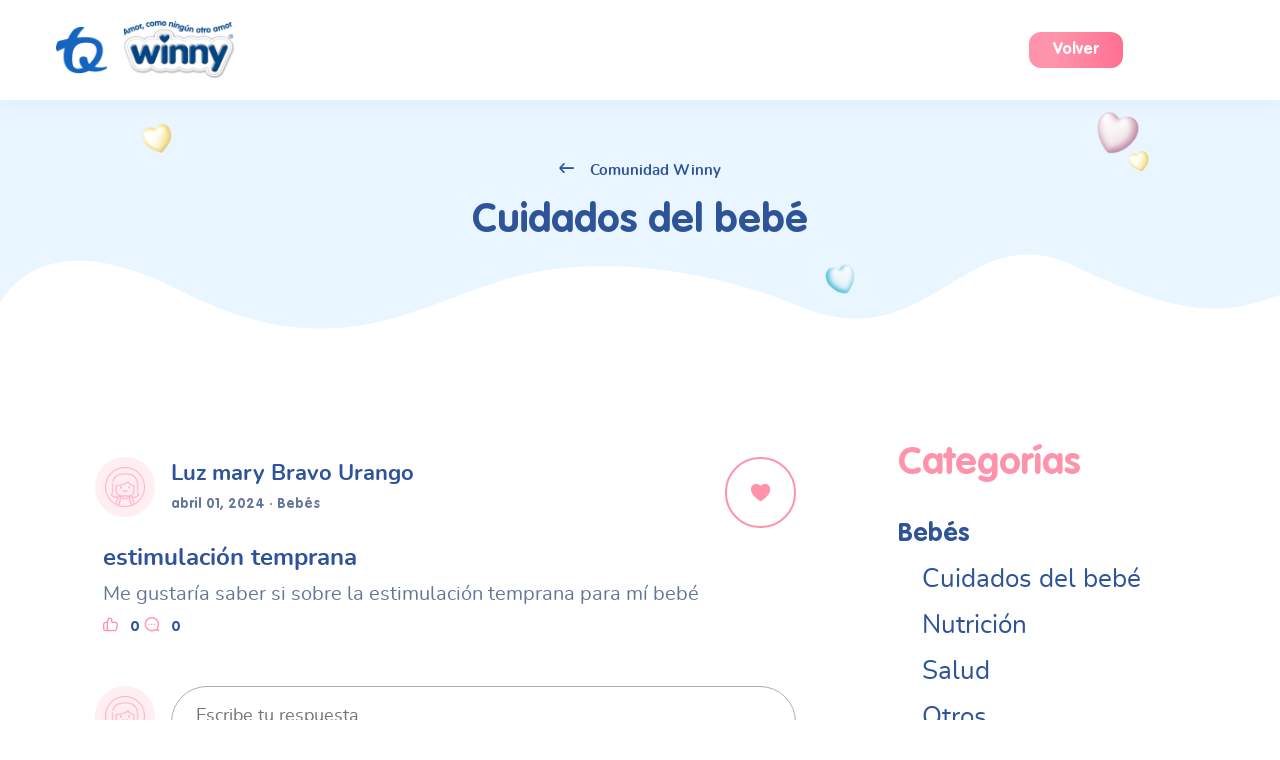

--- FILE ---
content_type: text/html; charset=utf-8
request_url: https://comunidad.winny.com.co/DetalleActividad/DetalleTema/05ecc184-e1b2-48df-7a96-3a11aec79443
body_size: 63095
content:

<!DOCTYPE html>
<html>
<head>
    <meta charset="utf-8" />
    <meta name="viewport" content="width=device-width, initial-scale=1.0" />
    <title>Winny 2022</title>
    <link rel="stylesheet" id="css-main" href="/css/plugin.min.css" />
    <link rel="stylesheet" href="https://cdnjs.cloudflare.com/ajax/libs/hover.css/2.3.1/css/hover-min.css">
    <link rel="stylesheet" href="https://cdnjs.cloudflare.com/ajax/libs/animate.css/3.7.2/animate.min.css">
    <link rel="stylesheet" type="text/css" href="https://cdn.jsdelivr.net/gh/kenwheeler/slick@1.8.1/slick/slick.css" />
    <link rel="stylesheet" type="text/css" href="https://cdn.jsdelivr.net/gh/kenwheeler/slick@1.8.1/slick/slick-theme.css" />
    <link rel="stylesheet" href="/css/autoComplete.css">
    <link rel="stylesheet" href="/js/libs/bootstrap-datepicker-1.9.0-dist/css/bootstrap-datepicker.css">
    <link href="https://unpkg.com/aos@2.3.1/dist/aos.css" rel="stylesheet">
    <link rel="stylesheet" href="/scss/icomoon/style.css">
    <link href="https://unpkg.com/gijgo@1.9.13/css/gijgo.min.css" rel="stylesheet" type="text/css" />
    <link rel="stylesheet" href="/css/index.css">
    <!-- <link rel="stylesheet" href="/css/calendar.css"> -->

    <link rel="apple-touch-icon" sizes="57x57" href="/images/favicon/apple-icon-57x57.png">
    <link rel="apple-touch-icon" sizes="60x60" href="/images/favicon/apple-icon-60x60.png">
    <link rel="apple-touch-icon" sizes="72x72" href="/images/favicon/apple-icon-72x72.png">
    <link rel="apple-touch-icon" sizes="76x76" href="/images/favicon/apple-icon-76x76.png">
    <link rel="apple-touch-icon" sizes="114x114" href="/images/favicon/apple-icon-114x114.png">
    <link rel="apple-touch-icon" sizes="120x120" href="/images/favicon/apple-icon-120x120.png">
    <link rel="apple-touch-icon" sizes="144x144" href="/images/favicon/apple-icon-144x144.png">
    <link rel="apple-touch-icon" sizes="152x152" href="/images/favicon/apple-icon-152x152.png">
    <link rel="apple-touch-icon" sizes="180x180" href="/images/favicon/apple-icon-180x180.png">
    <link rel="icon" type="image/png" sizes="192x192" href="/images/favicon/android-icon-192x192.png">
    <link rel="icon" type="image/png" sizes="32x32" href="/images/favicon/favicon-32x32.png">
    <link rel="icon" type="image/png" sizes="96x96" href="/images/favicon/favicon-96x96.png">
    <link rel="icon" type="image/png" sizes="16x16" href="/images/favicon/favicon-16x16.png">
    <link rel="icon" href="/images/favicon/favicon.ico">
    <!-- Google Tag Manager-->
    <script>
        (function (w, d, s, l, i) {
          w[l] = w[l] || []; w[l].push({
            'gtm.start':
              new Date().getTime(), event: 'gtm.js'
          }); var f = d.getElementsByTagName(s)[0],
            j = d.createElement(s), dl = l != 'dataLayer' ? '&l=' + l : ''; j.async = true; j.src =
              'https://www.googletagmanager.com/gtm.js?id=' + i + dl; f.parentNode.insertBefore(j, f);
        })(window, document, 'script', 'dataLayer', 'GTM-PB869X2');
        // End Google Tag Manager
    </script>

    
    

</head>
<body class="notScroll">
    <header class="fixed-top p-0 sidebar-header">
        <nav class="navbar w-100 py-0 py-lg-0 px-0 h-100 active" id="navbarWinny">
            <div class="container mainNavbar">
                <div class="row no-gutters mx-0 w-100 justify-content-between align-items-center py-1 py-lg-3">
                    <!-- START MENÚ RESPONSIVE -->
                    <!-- END MENÚ RESPONSIVE -->
                    <!-- START LOGOS RESPONSIVE -->
                    <!-- logo unificado -->
                    <!-- <div class="col-5 d-flex justify-content-start d-lg-none pr-0">
                      <a href="http://www.tecnoquimicas.com/home" target="_blank">
                        <img src="images/logos/group-logo-responsive.png" alt="Logo Tecnoquimicas" class="img-fluid img-logo-tq">
                      </a>
                    </div> -->
                    <!-- fin de logo unificado -->
                    <div class="col-9 d-flex d-lg-none pr-0 justify-content-start">
                        <a href="http://www.tecnoquimicas.com/home" class="align-self-center" target="_blank">
                            <img src="/images/logos/tq-responsive.png" alt="Logo Tecnoquimicas" class="mr-2 img-logo-tq">
                        </a>
                        <a href="https://www.winny.com.co" class="px-0">
                            <img src="/images/logos/logo-winny-web.png" alt="Logo Winny" class="py-1 img-logo-winny">
                        </a>
                    </div>
                    <!-- END LOGOS RESPONSIVE -->
                    <!-- START LOGOS DESKTOP -->
                    <div class="col-10 col-lg-2 px-lg-0 logoTQ d-none d-lg-inline-flex align-items-center">
                        <a href="http://www.tecnoquimicas.com/home" class="align-self-center" target="_blank">
                            <img src="/images/logos/tq-web.png" alt="Logo Tecnoquimicas" class="img-fluid">
                        </a>
                        <a href="index.html" class="px-3">
                            <img src="/images/logos/logo-winny-web.png" alt="Logo Tecnoquimicas" class="img-fluid">
                        </a>
                    </div>
                    <!-- END LOGOS DESKTOP -->
                    <div class="col-lg-8 d-none d-lg-inline-flex justify-content-center px-lg-0">
                    </div>
                    <div class="col-3 col-lg-2 d-flex justify-content-lg-between justify-content-end align-items-center menu-options px-0 pl-0">
                        <a id="ingresoButton"
                           class="btn btn-outline-white ingreso text--sm text--vagBold px-2 px-lg-4 my-2 my-lg-3 hvr-grow"
                           href="https://www.winny.com.co">Volver</a>
                    </div>
                </div>
            </div>
        </nav>
    </header>

    


<!-- MODAL GENERICA -->
<div class="modal fade modal-default" id="Modal-generica" tabindex="-1" role="dialog"
     aria-labelledby="#Modal-generica" aria-hidden="true">
    <div class="modal-dialog" role="document">
        <div class="modal-content mx-0 p-3 m-1">
            <a href="#" data-dismiss="modal" aria-label="Close" type="button"
               class="close sptmodalbtnclose d-flex justify-content-center align-items-center">
                <span aria-hidden="true" class="icon-cerrar text--white"></span>
            </a>
            <div class="wrapper-dashed py-3 py-lg-5">
                <div class="modal-header">
                    <div class="row mx-0 justify-content-center content w-100">
                        <div class="col-12 px-0">
                            <h1 class="text--vagBold text--l text--blue text-center titulo-pagina-bordered size-modal" id="txtTextoModalGenerica">
                                <br class="titlesR">
                            </h1>
                        </div>
                    </div>
                </div>
                <div class="modal-body pt-1 pb-4">
                    <div class="row mx-0 justify-content-center align-items-center">
                        <div class="col-12 col-md-8 col-xl-8">
                            <div class="mt-1 py-1 text-center">
                                <a href="#"
                                   class="btn btn-pink btn-gradient-pink d-inline-flex justify-content-between align-items-center hvr-grow w-50"
                                   tabindex="0">
                                    <span class="text--vagBold text--white text--m">Aceptar</span>
                                    <span class="icon-flecha-der text--white ml-4"></span>
                                </a>
                            </div>
                        </div>
                    </div>
                </div>
            </div>
        </div>
    </div>
</div>

<section class="sidebar-contacto mt-5 mt-lg-7 pt-3">
    <div class="productos-blue1-bg position-relative bg-cor">
        <div class="container pb-6 px-0">
        </div>
        <div class="container pb-6 px-0">
            <div class="absolute-fixed">
                <div class="hearts-fixed donde-comprar">
                    <img src="/images/corazones/corazon-grupo.png" alt="Portal Winny 2021" class="grupo d-none d-lg-block m-0">
                    <img src="/images/corazones/corazon-amarillo.png" alt="Portal Winny 2021" class="amarillo d-none d-lg-block m-0">
                    <img src="/images/corazones/cora-violeta.png" alt="Portal Winny 2021" class="azul-1 d-none d-lg-block m-0">
                </div>
            </div>
            <div class="container d-flex flex-column align-items-center justify-content-center position-absolute">
                <a href="/Actividad">
                    <p class="text--nunitoBold text--blue Font-sizz"><span class="icon-flecha-izq pr-3"></span>Comunidad Winny</p>
                </a>
                <h2 class="text--vagBold text--xl text--blue ">Cuidados del beb&#xE9;</h2>
            </div>
        </div>

    </div>
    <svg width="100%" height="100%" viewBox="0 0 1440 118" fill="none" xmlns="http://www.w3.org/2000/svg">
        <path fill-rule="evenodd" clip-rule="evenodd" d="M0 -2.34636e-06L725 6.48536e-05L1440 0.000125889V79.8592C1393.33 92.9357 1355.45 117.987 1210.23 47.6242C1086.07 -12.5316 1047.43 152.875 901 92.9357C803.425 52.9945 670.738 29.3009 562 64.2348C453.262 99.1686 368.051 158.882 202 74.3159C35.9492 -10.2497 1.46427e-05 95.5099 1.46427e-05 87.3246L0 -2.34636e-06Z" fill="#E9F5FF" />
    </svg>
</section>

    <section class="sidebar-winny-social">
        <div class="tab-content" id="pills-tabContent">
            <div class="tab-pane fade show active" id="pills-nuevo" role="tabpanel"
             aria-labelledby="pills-nuevo-tab">
                <div class="sidebar-winny-social-donaciones">
                    <div class="container py-2">
                        <div class="row mx-0 justify-content-center mt-2">
                            <div class="col-12 col-lg-8">
                                <h3>
                                </h3>
                            </div>
                        </div>
                        <div class="row mx-0 mt-lg-5">
                            <div class="col-12 col-lg-8">
                                <div class="p-lg-4 my-3">
                                    <form class="" method="post" id="formDetalleTema">
                                        <div class="validation-summary-valid" data-valmsg-summary="true"><ul><li style="display:none"></li>
</ul></div>
                                        <input type="hidden" data-val="true" data-val-required="The CountComments field is required." id="CountComments" name="CountComments" value="0" />
                                        <input type="hidden" data-val="true" data-val-required="The CountLikes field is required." id="CountLikes" name="CountLikes" value="0" />
                                        <input type="hidden" id="hdnFavorito" data-val="true" data-val-required="The GenerarFavorito field is required." name="GenerarFavorito" value="False" />
                                        <input type="hidden" id="hdnLike" data-val="true" data-val-required="The GenerarLike field is required." name="GenerarLike" value="False" />
                                        <input type="hidden" data-val="true" data-val-required="The Id field is required." id="Id" name="Id" value="05ecc184-e1b2-48df-7a96-3a11aec79443" />
                                        <div class="d-flex">

                                            <figure class="my-0 mr-3 ">
                                                <img class="img-60" src="https://comunidad.winny.com.co/images/default_mom.png" alt="img-fluid">
                                            </figure>
                                            <div class="w-100">
                                                <div class="d-flex justify-content-between">
                                                    <div>
                                                        <span class="text--nunitoBold text--bold text--blue my-0 size-lupa">
                                                            Luz mary  Bravo Urango
                                                        </span>
                                                        <div class="d-flex align-items-center pt-1">
                                                            <span class="text--bold  text--blue-opaque text--x">abril 01, 2024 ·</span>
                                                            <span class="text--bold  pl-1 text--blue-opaque text--pink text--x">Beb&#xE9;s</span>
                                                        </div>
                                                    </div>
                                                        <a class="btn btn-outline-pink2 rounded-pill d-flex align-items-center p-4"
                                                   data-toggle="modal" data-target="#Modal-inicio-hacerFav" data-dismiss="modal" aria-label="Close">
                                                            <span class="icon-favoritos-lleno tama-lett"></span>
                                                        </a>
                                                </div>
                                            </div>
                                        </div>
                                        <div class="pl-2 pt-3 pb-2">
                                            <h2 class="text--nunitoBold text--bold text--blue my-0">
                                                estimulaci&#xF3;n  temprana 
                                            </h2>
                                            <p class="pt-2 m-0 text--20px text--nunitoRegular">Me gustar&#xED;a saber si sobre la estimulaci&#xF3;n temprana para m&#xED; beb&#xE9; </p>
                                        </div>
                                        <div class="d-lg-flex flex-lg-row justify-content-lg-between align-items-center pl-2">
                                            <div>
                                                <span class="text--blue"> <span class="icon-like pr-2 text--pink"></span> 0</span>
                                                <span class="text--blue"> <span class="icon-mensajes pr-2 text--pink"></span> 0</span>
                                            </div>
                                        </div>
                                        <div class="d-flex flex-row flex-lg-row pt-5">
                                            <figure class="mt-0 mr-3">
                                                <img class="img-60" src="/images/default_mom.png"
                                                 alt="img-fluid">
                                            </figure>
                                            <div class="input-group">
                                                <textarea class="inputComuniT text--blue-opaque w-100 pt-3 pb-10 text--nunitoRegular roundedR pl-4" id="detalleComentario" placeholder="Escribe tu respuesta...." data-val="true" data-val-length="El campo Descripcion debe contener al menos 1 y m&#xE1;ximo 500 caracteres." data-val-length-max="500" data-val-length-min="1" data-val-regex="El campo Descripcion contiene caracteres inv&#xE1;lidos." data-val-regex-pattern="^[a-zA-Z &#xD1;&#xC1;&#xC9;&#xCD;&#xD3;&#xDA;&#xF1;&#xE1;&#xE9;&#xED;&#xF3;&#xFA;0123456789.;:(),?&#xA1;&#xBF;!$%&amp;#@-]&#x2B;$" maxlength="500" name="DescripcionComentario">
</textarea>
                                                <span class="field-validation-valid" data-valmsg-for="DescripcionComentario" data-valmsg-replace="true"></span>
                                            </div>
                                        </div>
                                            <div class="pt-4 d-flex flex-column align-items-end px-0 w-100">
                                                <div class="col-11 col-sm-6 col-lg-6 row justify-content-lg-end justify-content-sm-end flex-nowrap">
                                                    <a class="text-right btn btn-pink btn-gradient-pink d-flex justify-content-between text--white w-100 tama-butt p-2"
                                               data-toggle="modal" data-target="#Modal-inicio-Respuesta" data-dismiss="modal" aria-label="Close">
                                                        <spam class="text-nunitoRegular py-1 align-self-center">Responder</spam>
                                                        <button class="btn btn-pink d-flex align-items-center" type="button">
                                                            <span class="text-white icon-flecha-izq p-1 text-nunitoRegular"></span>
                                                        </button>
                                                    </a>
                                                    <a data-toggle="modal" data-target="#Modal-inicio-MeGusta" data-dismiss="modal" aria-label="Close"
                                               class="btn btn-outline-pink2 rounded-pill d-flex align-items-center ml-2 p-3">
                                                        <span class="icon-like tama-lett"></span>
                                                    </a>
                                                </div>
                                            </div>

                                        <!-- MODAL CREAR COMENTARIO -->
                                        <div class="modal fade modal-default" id="Modal-crear-tema" tabindex="-1" role="dialog"
                                         aria-labelledby="Modal-crear-tema" aria-hidden="true">
                                            <div class="modal-dialog" role="document">
                                                <div class="modal-content mx-0 p-3 m-1">
                                                    <a href="#" type="button"
                                                   class="close sptmodalbtnclose d-flex justify-content-center align-items-center" data-dismiss="modal"
                                                   aria-label="Close">
                                                        <span aria-hidden="true" class="icon-cerrar text--white"></span>
                                                    </a>
                                                    <div class="wrapper-dashed py-1 py-lg-5">
                                                        <div class="modal-header px-0 py-0">
                                                            <div class="row mx-0 justify-content-center content w-100">
                                                                <div class="col-11 col-lg-12">
                                                                    <h1 class="text--vagBold text--xl text--blue text-center titulo-pagina-bordered">
                                                                        ¿Confirmas que deseas <br class="titlesR"> realizar este comentario?
                                                                    </h1>
                                                                </div>
                                                            </div>
                                                        </div>
                                                        <div class="modal-body pt-3 pb-4">
                                                            <div class="row col-12 mx-0 justify-content-center align-items-center">
                                                                <a class="btn btn-outline-pink2 d-inline-flex justify-content-between align-items-center w-100 py-3 my-1 mx-3 col-lg-5 col-md-5 col-12 order-2 order-lg-1"
                                                               href="#" data-dismiss="modal" aria-label="Close">
                                                                    <span class="text--vagBold  text--m">Cancelar</span>
                                                                    <span class="icon-cancel  ml-2"></span>
                                                                </a>
                                                                <button type="submit" id="btnSubmitCrearComentario" class="btn btn-pink btn-gradient-pink d-inline-flex justify-content-between align-items-center py-3 my-1 mx-3 col-lg-5 col-md-5 col-12 order-1 order-lg-2" aria-label="Close">
                                                                    <span class=" text--vagBold text--white text--m text-nowrap">Confirmar</span>
                                                                    <span class="icon-chulo text--white ml-2"></span>
                                                                </button>
                                                            </div>
                                                        </div>
                                                    </div>
                                                </div>
                                            </div>
                                        </div>

                                        <!-- MODAL DAR LIKE -->
                                        <div class="modal fade modal-default" id="Modal-like-confirm" tabindex="-1" role="dialog"
                                         aria-labelledby="Modal-like-confirm" aria-hidden="true">
                                            <div class="modal-dialog" role="document">
                                                <div class="modal-content mx-0 p-3 m-1">
                                                    <a href="#" type="button"
                                                   class="close sptmodalbtnclose d-flex justify-content-center align-items-center" data-dismiss="modal"
                                                   aria-label="Close">
                                                        <span aria-hidden="true" class="icon-cerrar text--white"></span>
                                                    </a>
                                                    <div class="wrapper-dashed py-1 py-lg-5">
                                                        <div class="modal-header px-0 py-0">
                                                            <div class="row mx-0 justify-content-center content w-100">
                                                                <div class="col-11 col-lg-12">
                                                                    <h1 class="text--vagBold text--xl text--blue text-center titulo-pagina-bordered">
                                                                        ¿Confirmas que deseas <br class="titlesR"> marcar o desmarcar como me gusta a esta publicación?
                                                                    </h1>
                                                                </div>
                                                            </div>
                                                        </div>
                                                        <div class="modal-body pt-3 pb-4">
                                                            <div class="row col-12 mx-0 justify-content-center align-items-center">
                                                                <a class="btn btn-outline-pink2 d-inline-flex justify-content-between align-items-center w-100 py-3 my-1 mx-3 col-lg-5 col-md-5 col-12 order-2 order-lg-1"
                                                               href="#" data-dismiss="modal" aria-label="Close">
                                                                    <span class="text--vagBold  text--m">Cancelar</span>
                                                                    <span class="icon-cancel  ml-2"></span>
                                                                </a>
                                                                <a id="btnSubmitLike" class="btn btn-pink btn-gradient-pink d-inline-flex justify-content-between align-items-center py-3 my-1 mx-3 col-lg-5 col-md-5 col-12 order-1 order-lg-2" aria-label="Close">
                                                                    <span class=" text--vagBold text--white text--m text-nowrap">Confirmar</span>
                                                                    <span class="icon-chulo text--white ml-2"></span>
                                                                </a>
                                                            </div>
                                                        </div>
                                                    </div>
                                                </div>
                                            </div>
                                        </div>

                                        <!-- MODAL POST FAVORITO -->
                                        <div class="modal fade modal-default" id="Modal-favorita-post" tabindex="-1" role="dialog"
                                         aria-labelledby="Modal-favorita-post" aria-hidden="true">
                                            <div class="modal-dialog" role="document">
                                                <div class="modal-content mx-0 p-3 m-1">
                                                    <a href="#" type="button"
                                                   class="close sptmodalbtnclose d-flex justify-content-center align-items-center" data-dismiss="modal"
                                                   aria-label="Close">
                                                        <span aria-hidden="true" class="icon-cerrar text--white"></span>
                                                    </a>
                                                    <div class="wrapper-dashed py-1 py-lg-5">
                                                        <div class="modal-header px-0 py-0">
                                                            <div class="row mx-0 justify-content-center content w-100">
                                                                <div class="col-11 col-lg-12">
                                                                    <h1 class="text--vagBold text--xl text--blue text-center titulo-pagina-bordered">
                                                                        ¿Confirmas que deseas <br class="titlesR"> hacer favorita esta publicación?
                                                                    </h1>
                                                                </div>
                                                            </div>
                                                        </div>
                                                        <div class="modal-body pt-3 pb-4">
                                                            <div class="row col-12 mx-0 justify-content-center align-items-center">
                                                                <a class="btn btn-outline-pink2 d-inline-flex justify-content-between align-items-center w-100 py-3 my-1 mx-3 col-lg-5 col-md-5 col-12 order-2 order-lg-1"
                                                               href="#" data-dismiss="modal" aria-label="Close">
                                                                    <span class="text--vagBold  text--m">Cancelar</span>
                                                                    <span class="icon-cancel  ml-2"></span>
                                                                </a>
                                                                <a id="btnSubmitFavoritoPost" class="btn btn-pink btn-gradient-pink d-inline-flex justify-content-between align-items-center py-3 my-1 mx-3 col-lg-5 col-md-5 col-12 order-1 order-lg-2" aria-label="Close">
                                                                    <span class=" text--vagBold text--white text--m text-nowrap">Confirmar</span>
                                                                    <span class="icon-chulo text--white ml-2"></span>
                                                                </a>
                                                            </div>
                                                        </div>
                                                    </div>
                                                </div>
                                            </div>
                                        </div>
                                    <input name="__RequestVerificationToken" type="hidden" value="CfDJ8G0fuP4TePNItt09zP12dkGqVn9XhHpyHOu9clU0OeFeUB6kcH1tnRcpV43OMP_O1IGlksB3fq1-WHUeBfL38K4-cRkF1hPXqsBaAlWIhLPHDPUwiRXYsh4P1mt3U-iXvvkEa7gnh0LsefscnFXfvmY" /></form>

                                    <div class="pt-5">
                                        <div class="d-flex justify-content-center align-items-center no-gutters">
                                            <div class="col-12 text-center noteWinny p-2 m-1">
                                                <div class="
                                                  noteWinny-dash
                                                  d-flex
                                                  flex-column
                                                  justify-content-center
                                                  align-items-center
                                                ">
                                                    <div class="
                                                    mt-n4
                                                    rounded-button rounded-button-shadow
                                                    backgroundColors-white
                                                    d-flex
                                                    justify-content-center
                                                    align-items-center
                                                  ">
                                                        <span class="icon-alerta text--pink"></span>
                                                    </div>
                                                    <div class="px-2 px-lg-5">
                                                        <span class="noteWinny-title text--l">Recuerda</span>
                                                        <section>
                                                            <div class="container mt-3 mb-1 p--cards">
                                                                <p class="text--chevrons-multiLevel">
                                                                    La información publicada por La Compañía tiene fines únicamente educativos y se deberá
                                                                    evaluar por el Usuario en consideración de las alergias y demás condiciones particulares
                                                                    de salud y nutrición. De ningún modo la información publicada busca dar un diagnóstico
                                                                    final, ni incentivar la automedicación o el consumo de medicamentos. Se recomienda que
                                                                    si se presenta algún síntoma se dirija directamente con su médico tratante.
                                                                </p>
                                                            </div>
                                                        </section>
                                                    </div>
                                                </div>
                                            </div>
                                        </div>
                                    </div>
                                    <div class="pt-5">
                                        <div class="col-12 text-center productos-share-bg p-2 py-4 m-1">
                                            <span class="productos-share-bg-title text--l">¡Comparte este artículo!</span>
                                            <div class=" d-flex justify-content-center my-3">
                                                <div class=" d-flex justify-content-center align-items-center mr-3">
                                                    <a href="https://www.facebook.com/WinnyColombia" target="_blank">
                                                        <img src="/images/logos/fb.svg" alt="Portal Winny 2021" class="img-fluid">
                                                    </a>
                                                </div>
                                                <div class=" d-flex justify-content-center align-items-center mr-3">
                                                    <a href="https://twitter.com" target="_blank">
                                                        <img src="/images/logos/tw.svg" alt="Portal Winny 2021" class="img-fluid">
                                                    </a>
                                                </div>
                                                <div class="d-flex justify-content-center align-items-center">
                                                    <a href="https://api.whatsapp.com" target="_blank">
                                                        <img src="/images/logos/wapp.svg" alt="Portal Winny 2021" class="img-fluid">
                                                    </a>
                                                </div>
                                            </div>
                                            <p class="text--nunitoRegular text--blue text--x m-1">
                                                <span class="text--x">
                                                    Aplica
                                                    <a class="text-underline text--bold" href="https://portalwinnytest.azurewebsites.net/co/t%C3%A9rminos-y-condiciones/" target="_blank">
                                                        términos y condiciones
                                                    </a>
                                                </span>
                                            </p>
                                        </div>
                                    </div>
                                </div>
                            </div>

                            <!--Filtros-->
                            <div class="col-12 col-lg-4 py-3">
                                <div class="pl-lg-5">
                                    <div class="titlesR d-flex flex-column align-items-start">
    <h3 class="pt-4">
        <span class="text--pink">Categorías</span>
    </h3>
            <div>
                <h5 class="pt-4 text-left">
                    <a href="/Actividad/DetalleCategoria/1">
                        <span class="text--blue text--vagBold">Beb&#xE9;s</span>
                    </a>
                </h5>
                        <h5 class="pt-2 pl-4 text-left">
                            <a href="/Actividad/DetalleCategoria?idSubCategoria=1">
                                <span class="text--blue text--nunitoRegular">
                                    Cuidados del beb&#xE9;
                                </span>
                            </a>
                        </h5>
                        <h5 class="pt-2 pl-4 text-left">
                            <a href="/Actividad/DetalleCategoria?idSubCategoria=2">
                                <span class="text--blue text--nunitoRegular">
                                    Nutrici&#xF3;n
                                </span>
                            </a>
                        </h5>
                        <h5 class="pt-2 pl-4 text-left">
                            <a href="/Actividad/DetalleCategoria?idSubCategoria=3">
                                <span class="text--blue text--nunitoRegular">
                                    Salud
                                </span>
                            </a>
                        </h5>
                        <h5 class="pt-2 pl-4 text-left">
                            <a href="/Actividad/DetalleCategoria?idSubCategoria=4">
                                <span class="text--blue text--nunitoRegular">
                                    Otros
                                </span>
                            </a>
                        </h5>
            </div>
            <div>
                <h5 class="pt-4 text-left">
                    <a href="/Actividad/DetalleCategoria/2">
                        <span class="text--blue text--vagBold">Crianza</span>
                    </a>
                </h5>
                        <h5 class="pt-2 pl-4 text-left">
                            <a href="/Actividad/DetalleCategoria?idSubCategoria=5">
                                <span class="text--blue text--nunitoRegular">
                                    Comportamiento del beb&#xE9;
                                </span>
                            </a>
                        </h5>
            </div>
            <div>
                <h5 class="pt-4 text-left">
                    <a href="/Actividad/DetalleCategoria/3">
                        <span class="text--blue text--vagBold">Embarazadas</span>
                    </a>
                </h5>
                        <h5 class="pt-2 pl-4 text-left">
                            <a href="/Actividad/DetalleCategoria?idSubCategoria=6">
                                <span class="text--blue text--nunitoRegular">
                                    Cuidados del embarazo
                                </span>
                            </a>
                        </h5>
                        <h5 class="pt-2 pl-4 text-left">
                            <a href="/Actividad/DetalleCategoria?idSubCategoria=7">
                                <span class="text--blue text--nunitoRegular">
                                    Nutrici&#xF3;n
                                </span>
                            </a>
                        </h5>
                        <h5 class="pt-2 pl-4 text-left">
                            <a href="/Actividad/DetalleCategoria?idSubCategoria=8">
                                <span class="text--blue text--nunitoRegular">
                                    Sexualidad
                                </span>
                            </a>
                        </h5>
                        <h5 class="pt-2 pl-4 text-left">
                            <a href="/Actividad/DetalleCategoria?idSubCategoria=9">
                                <span class="text--blue text--nunitoRegular">
                                    Otros
                                </span>
                            </a>
                        </h5>
            </div>
            <div>
                <h5 class="pt-4 text-left">
                    <a href="/Actividad/DetalleCategoria/4">
                        <span class="text--blue text--vagBold">Estimulaci&#xF3;n</span>
                    </a>
                </h5>
            </div>
            <div>
                <h5 class="pt-4 text-left">
                    <a href="/Actividad/DetalleCategoria/5">
                        <span class="text--blue text--vagBold">Lactancia</span>
                    </a>
                </h5>
            </div>
            <div>
                <h5 class="pt-4 text-left">
                    <a href="/Actividad/DetalleCategoria/6">
                        <span class="text--blue text--vagBold">Mam&#xE1;s</span>
                    </a>
                </h5>
                        <h5 class="pt-2 pl-4 text-left">
                            <a href="/Actividad/DetalleCategoria?idSubCategoria=10">
                                <span class="text--blue text--nunitoRegular">
                                    Consejos
                                </span>
                            </a>
                        </h5>
                        <h5 class="pt-2 pl-4 text-left">
                            <a href="/Actividad/DetalleCategoria?idSubCategoria=11">
                                <span class="text--blue text--nunitoRegular">
                                    Sexualidad
                                </span>
                            </a>
                        </h5>
                        <h5 class="pt-2 pl-4 text-left">
                            <a href="/Actividad/DetalleCategoria?idSubCategoria=12">
                                <span class="text--blue text--nunitoRegular">
                                    Salud
                                </span>
                            </a>
                        </h5>
                        <h5 class="pt-2 pl-4 text-left">
                            <a href="/Actividad/DetalleCategoria?idSubCategoria=13">
                                <span class="text--blue text--nunitoRegular">
                                    Otros
                                </span>
                            </a>
                        </h5>
            </div>
            <div>
                <h5 class="pt-4 text-left">
                    <a href="/Actividad/DetalleCategoria/7">
                        <span class="text--blue text--vagBold">Sue&#xF1;o del beb&#xE9;</span>
                    </a>
                </h5>
            </div>
            <div>
                <h5 class="pt-4 text-left">
                    <a href="/Actividad/DetalleCategoria/8">
                        <span class="text--blue text--vagBold">Otros</span>
                    </a>
                </h5>
            </div>
</div>
                                </div>
                            </div>
                        </div>
                    </div>
                </div>
            </div>
        </div>
        <div class="mb-5 mt-3">
        </div>
    </section>

<section>
    
<div class="mx-auto menu-filter foot mb-5 d-lg-none d-block">
    <div class="row">
        <div class="col-12">
            <h3 class="text--pink">Explora por categorías</h3>
        </div>
        <div class="col-6">
                    <div class="col-12">
                        <a href="/Actividad/DetalleCategoria/1">
                            <h4>Beb&#xE9;s</h4>
                        </a>

                                <a href="/Actividad/DetalleCategoria?idSubCategoria=1">
                                    <h5> Cuidados del beb&#xE9;</h5>
                                </a>
                                <a href="/Actividad/DetalleCategoria?idSubCategoria=2">
                                    <h5> Nutrici&#xF3;n</h5>
                                </a>
                                <a href="/Actividad/DetalleCategoria?idSubCategoria=3">
                                    <h5> Salud</h5>
                                </a>
                                <a href="/Actividad/DetalleCategoria?idSubCategoria=4">
                                    <h5> Otros</h5>
                                </a>
                    </div>
                    <div class="col-12">
                        <a href="/Actividad/DetalleCategoria/2">
                            <h4>Crianza</h4>
                        </a>

                                <a href="/Actividad/DetalleCategoria?idSubCategoria=5">
                                    <h5> Comportamiento del beb&#xE9;</h5>
                                </a>
                    </div>
                    <div class="col-12">
                        <a href="/Actividad/DetalleCategoria/3">
                            <h4>Embarazadas</h4>
                        </a>

                                <a href="/Actividad/DetalleCategoria?idSubCategoria=6">
                                    <h5> Cuidados del embarazo</h5>
                                </a>
                                <a href="/Actividad/DetalleCategoria?idSubCategoria=7">
                                    <h5> Nutrici&#xF3;n</h5>
                                </a>
                                <a href="/Actividad/DetalleCategoria?idSubCategoria=8">
                                    <h5> Sexualidad</h5>
                                </a>
                                <a href="/Actividad/DetalleCategoria?idSubCategoria=9">
                                    <h5> Otros</h5>
                                </a>
                    </div>
        </div>
        <div class="col-6">
                    <div class="col-12">
                        <a href="/Actividad/DetalleCategoria/4">
                            <h4>Estimulaci&#xF3;n</h4>
                        </a>

                    </div>
                    <div class="col-12">
                        <a href="/Actividad/DetalleCategoria/5">
                            <h4>Lactancia</h4>
                        </a>

                    </div>
                    <div class="col-12">
                        <a href="/Actividad/DetalleCategoria/6">
                            <h4>Mam&#xE1;s</h4>
                        </a>

                                <a href="/Actividad/DetalleCategoria?idSubCategoria=10">
                                    <h5> Consejos</h5>
                                </a>
                                <a href="/Actividad/DetalleCategoria?idSubCategoria=11">
                                    <h5> Sexualidad</h5>
                                </a>
                                <a href="/Actividad/DetalleCategoria?idSubCategoria=12">
                                    <h5> Salud</h5>
                                </a>
                                <a href="/Actividad/DetalleCategoria?idSubCategoria=13">
                                    <h5> Otros</h5>
                                </a>
                    </div>
                    <div class="col-12">
                        <a href="/Actividad/DetalleCategoria/7">
                            <h4>Sue&#xF1;o del beb&#xE9;</h4>
                        </a>

                    </div>
                    <div class="col-12">
                        <a href="/Actividad/DetalleCategoria/8">
                            <h4>Otros</h4>
                        </a>

                    </div>
        </div>
    </div>
</div>


</section>

<!-- MODAL COMENTARIO CREADO -->
<div class="modal fade modal-default" id="Modal-crear-comentario" tabindex="-1" role="dialog"
     aria-labelledby="#Modal-crear-comentario" aria-hidden="true">
    <div class="modal-dialog" role="document">
        <div class="modal-content mx-0 p-3 m-1">
            <a class="close sptmodalbtnclose d-flex justify-content-center align-items-center" aria-label="Close" href="/DetalleActividad/DetalleTema/05ecc184-e1b2-48df-7a96-3a11aec79443">
                <span aria-hidden="true" class="icon-cerrar text--white"></span>
            </a>
            <div class="wrapper-dashed py-3 py-lg-5">
                <div class="modal-header">
                    <div class="row mx-0 justify-content-center content w-100">
                        <div class="col-12 px-0">
                            <h1 class="text--vagBold text--l text--blue text-center titulo-pagina-bordered size-modal">
                                Tu comentario ha sido creado con éxito
                            </h1>
                        </div>
                    </div>
                </div>
                <div class="modal-body pt-1 pb-4">
                    <div class="row mx-0 justify-content-center align-items-center">
                        <div class="col-12 col-md-8 col-xl-8">
                            <div class="mt-1 py-1 text-center">
                                <a class="btn btn-pink btn-gradient-pink d-inline-flex justify-content-between align-items-center hvr-grow w-50" tabindex="0" href="/DetalleActividad/DetalleTema/05ecc184-e1b2-48df-7a96-3a11aec79443">
                                    <span class="text--vagBold text--white text--m">Aceptar</span>
                                    <span class="icon-flecha-der text--white ml-4"></span>
                                </a>
                            </div>
                        </div>
                    </div>
                </div>
            </div>
        </div>
    </div>
</div>

<!-- MODAL ME GUSTA ASIGNADO -->
<div class="modal fade modal-default" id="Modal-crear-like" tabindex="-1" role="dialog"
     aria-labelledby="#Modal-crear-like" aria-hidden="true">
    <div class="modal-dialog" role="document">
        <div class="modal-content mx-0 p-3 m-1">
            <a class="close sptmodalbtnclose d-flex justify-content-center align-items-center" aria-label="Close" href="/DetalleActividad/DetalleTema/05ecc184-e1b2-48df-7a96-3a11aec79443">
                <span aria-hidden="true" class="icon-cerrar text--white"></span>
            </a>
            <div class="wrapper-dashed py-3 py-lg-5">
                <div class="modal-header">
                    <div class="row mx-0 justify-content-center content w-100">
                        <div class="col-12 px-0">
                            <h1 class="text--vagBold text--l text--blue text-center titulo-pagina-bordered size-modal">
                                Gracias por apoyar la publicación
                            </h1>
                        </div>
                    </div>
                </div>
                <div class="modal-body pt-1 pb-4">
                    <div class="row mx-0 justify-content-center align-items-center">
                        <div class="col-12 col-md-8 col-xl-8">
                            <div class="mt-1 py-1 text-center">
                                <a class="btn btn-pink btn-gradient-pink d-inline-flex justify-content-between align-items-center hvr-grow w-50" tabindex="0" href="/DetalleActividad/DetalleTema/05ecc184-e1b2-48df-7a96-3a11aec79443">
                                    <span class="text--vagBold text--white text--m">Aceptar</span>
                                    <span class="icon-flecha-der text--white ml-4"></span>
                                </a>
                            </div>
                        </div>
                    </div>
                </div>
            </div>
        </div>
    </div>
</div>


<!-- MODAL TEMA FAVORITO ASIGNADO -->
<div class="modal fade modal-default" id="Modal-crear-favorito" tabindex="-1" role="dialog"
     aria-labelledby="#Modal-crear-favorito" aria-hidden="true">
    <div class="modal-dialog" role="document">
        <div class="modal-content mx-0 p-3 m-1">
            <a class="close sptmodalbtnclose d-flex justify-content-center align-items-center" aria-label="Close" href="/DetalleActividad/DetalleTema/05ecc184-e1b2-48df-7a96-3a11aec79443">
                <span aria-hidden="true" class="icon-cerrar text--white"></span>
            </a>
            <div class="wrapper-dashed py-3 py-lg-5">
                <div class="modal-header">
                    <div class="row mx-0 justify-content-center content w-100">
                        <div class="col-12 px-0">
                            <h1 class="text--vagBold text--l text--blue text-center titulo-pagina-bordered size-modal">
                                Gracias por incluir este tema a tus favoritos
                            </h1>
                        </div>
                    </div>
                </div>
                <div class="modal-body pt-1 pb-4">
                    <div class="row mx-0 justify-content-center align-items-center">
                        <div class="col-12 col-md-8 col-xl-8">
                            <div class="mt-1 py-1 text-center">
                                <a class="btn btn-pink btn-gradient-pink d-inline-flex justify-content-between align-items-center hvr-grow w-50" tabindex="0" href="/DetalleActividad/DetalleTema/05ecc184-e1b2-48df-7a96-3a11aec79443">
                                    <span class="text--vagBold text--white text--m">Aceptar</span>
                                    <span class="icon-flecha-der text--white ml-4"></span>
                                </a>
                            </div>
                        </div>
                    </div>
                </div>
            </div>
        </div>
    </div>
</div>

<!-- MODAL INICIAR SESION HACER FAVORITO -->
<div class="modal fade modal-default" id="Modal-inicio-MeGusta" tabindex="-1" role="dialog" aria-labelledby="Modal-inicio-MeGusta"
     aria-hidden="true">
    <div class="modal-dialog" role="document">
        <div class="modal-content mx-0 p-3 m-1">
            <a href="perfil.html" type="button"
               class="close sptmodalbtnclose d-flex justify-content-center align-items-center" data-dismiss="modal"
               aria-label="Close">
                <span aria-hidden="true" class="icon-cerrar text--white"></span>
            </a>
            <div class="wrapper-dashed py-1 py-lg-5">
                <div class="modal-header px-0 py-0">
                    <div class="row mx-0 justify-content-center content w-100">
                        <div class="col-11 col-lg-12">
                            <h1 class="text--vagBold text--xl text--blue text-center titulo-pagina-bordered">
                                Para poder darle like a este tema debes iniciar sesión
                            </h1>
                        </div>
                    </div>
                </div>
                <div class="modal-body pt-3 pb-4">
                    <div class="row col-12 mx-0 justify-content-center align-items-center">
                        <a href="https://www.winny.com.co/co/inicio-de-sesion/" class="btn btn-pink btn-gradient-pink d-inline-flex justify-content-between align-items-center py-3 my-1 mx-3 col-lg-5 col-md-5 col-12 order-1 order-lg-2">
                            <span class="text--vagBold text--white text--m text-nowrap">Inicia sesión</span>
                            <span class="icon-flecha-der text--white ml-2"></span>
                        </a>
                    </div>
                </div>
            </div>
        </div>
    </div>
</div>

<!-- MODAL INICIAR SESION RESPONDER -->
<div class="modal fade modal-default" id="Modal-inicio-Respuesta" tabindex="-1" role="dialog" aria-labelledby="Modal-inicio-Respuesta"
     aria-hidden="true">
    <div class="modal-dialog" role="document">
        <div class="modal-content mx-0 p-3 m-1">
            <a href="perfil.html" type="button"
               class="close sptmodalbtnclose d-flex justify-content-center align-items-center" data-dismiss="modal"
               aria-label="Close">
                <span aria-hidden="true" class="icon-cerrar text--white"></span>
            </a>
            <div class="wrapper-dashed py-1 py-lg-5">
                <div class="modal-header px-0 py-0">
                    <div class="row mx-0 justify-content-center content w-100">
                        <div class="col-11 col-lg-12">
                            <h1 class="text--vagBold text--xl text--blue text-center titulo-pagina-bordered">
                                Para poder hacer comentarios a este tema debes iniciar sesión
                            </h1>
                        </div>
                    </div>
                </div>
                <div class="modal-body pt-3 pb-4">
                    <div class="row col-12 mx-0 justify-content-center align-items-center">
                        <a href="https://www.winny.com.co/co/inicio-de-sesion/" class="btn btn-pink btn-gradient-pink d-inline-flex justify-content-between align-items-center py-3 my-1 mx-3 col-lg-5 col-md-5 col-12 order-1 order-lg-2">
                            <span class="text--vagBold text--white text--m text-nowrap">Inicia sesión</span>
                            <span class="icon-flecha-der text--white ml-2"></span>
                        </a>
                    </div>
                </div>
            </div>
        </div>
    </div>
</div>

<!-- MODAL INICIAR SESION MIS POST -->
<div class="modal fade modal-default" id="Modal-inicio-hacerFav" tabindex="-1" role="dialog" aria-labelledby="Modal-inicio-hacerFav"
     aria-hidden="true">
    <div class="modal-dialog" role="document">
        <div class="modal-content mx-0 p-3 m-1">
            <a href="perfil.html" type="button"
               class="close sptmodalbtnclose d-flex justify-content-center align-items-center" data-dismiss="modal"
               aria-label="Close">
                <span aria-hidden="true" class="icon-cerrar text--white"></span>
            </a>
            <div class="wrapper-dashed py-1 py-lg-5">
                <div class="modal-header px-0 py-0">
                    <div class="row mx-0 justify-content-center content w-100">
                        <div class="col-11 col-lg-12">
                            <h1 class="text--vagBold text--xl text--blue text-center titulo-pagina-bordered">
                                Para poder agregar este tema a tus favoritos debes iniciar sesión
                            </h1>
                        </div>
                    </div>
                </div>
                <div class="modal-body pt-3 pb-4">
                    <div class="row col-12 mx-0 justify-content-center align-items-center">
                        <a href="https://www.winny.com.co/co/inicio-de-sesion/" class="btn btn-pink btn-gradient-pink d-inline-flex justify-content-between align-items-center py-3 my-1 mx-3 col-lg-5 col-md-5 col-12 order-1 order-lg-2">
                            <span class="text--vagBold text--white text--m text-nowrap">Inicia sesión</span>
                            <span class="icon-flecha-der text--white ml-2"></span>
                        </a>
                    </div>
                </div>
            </div>
        </div>
    </div>
</div>

<!-- MODAL COMENTARIO HIJO CONFIRMAR -->
<div class="modal fade modal-default" id="Modal-crear-comentarioHijo" tabindex="-1" role="dialog"
     aria-labelledby="Modal-crear-comentarioHijo" aria-hidden="true">
    <div class="modal-dialog" role="document">
        <div class="modal-content mx-0 p-3 m-1">
            <a href="#" type="button"
               class="close sptmodalbtnclose d-flex justify-content-center align-items-center" data-dismiss="modal"
               aria-label="Close">
                <span aria-hidden="true" class="icon-cerrar text--white"></span>
            </a>
            <div class="wrapper-dashed py-1 py-lg-5">
                <div class="modal-header px-0 py-0">
                    <div class="row mx-0 justify-content-center content w-100">
                        <div class="col-11 col-lg-12">
                            <h1 class="text--vagBold text--xl text--blue text-center titulo-pagina-bordered">
                                ¿Confirmas que deseas realizar este sub comentario?
                            </h1>
                        </div>
                    </div>
                </div>
                <div class="modal-body pt-3 pb-4">
                    <div class="row col-12 mx-0 justify-content-center align-items-center">
                        <a class="btn btn-outline-pink2 d-inline-flex justify-content-between align-items-center w-100 py-3 my-1 mx-3 col-lg-5 col-md-5 col-12 order-2 order-lg-1"
                           href="#" data-dismiss="modal" aria-label="Close">
                            <span class="text--vagBold  text--m">Cancelar</span>
                            <span class="icon-cancel  ml-2"></span>
                        </a>
                        <button id="btnSubmitCrearComentarioHijo" class="btn btn-pink btn-gradient-pink d-inline-flex justify-content-between align-items-center py-3 my-1 mx-3 col-lg-5 col-md-5 col-12 order-1 order-lg-2" aria-label="Close">
                            <span class=" text--vagBold text--white text--m text-nowrap">Confirmar</span>
                            <span class="icon-chulo text--white ml-2"></span>
                        </button>
                    </div>
                </div>
            </div>
        </div>
    </div>
</div>



<form class="push" method="post" id="formLikeComentario" action="/DetalleActividad/LikeComment">
    <input type="hidden" id="hdnComentarioId" data-val="true" data-val-required="The ComentarioId field is required." name="ComentarioId" value="00000000-0000-0000-0000-000000000000" />
<input name="__RequestVerificationToken" type="hidden" value="CfDJ8G0fuP4TePNItt09zP12dkGqVn9XhHpyHOu9clU0OeFeUB6kcH1tnRcpV43OMP_O1IGlksB3fq1-WHUeBfL38K4-cRkF1hPXqsBaAlWIhLPHDPUwiRXYsh4P1mt3U-iXvvkEa7gnh0LsefscnFXfvmY" /></form>



    <script src="/js/plugin.min.js?v=9rwRdD1mXdIqpVsDMazAMFKGUdMbwy6qofYIRG9KT3k"></script>
    
<!-- CALENDARIO JESUS -->
<script src="https://code.jquery.com/jquery-3.6.0.js" integrity="sha384-S58meLBGKxIiQmJ/pJ8ilvFUcGcqgla+mWH9EEKGm6i6rKxSTA2kpXJQJ8n7XK4w" crossorigin="anonymous"></script>
<script src="//s.codepen.io/assets/libs/modernizr.js" type="text/javascript"></script>
<script src="https://cdnjs.cloudflare.com/ajax/libs/popper.js/1.12.9/umd/popper.min.js" integrity="sha384-ApNbgh9B+Y1QKtv3Rn7W3mgPxhU9K/ScQsAP7hUibX39j7fakFPskvXusvfa0b4Q" crossorigin="anonymous"></script>
<script src="https://maxcdn.bootstrapcdn.com/bootstrap/4.0.0/js/bootstrap.min.js" integrity="sha384-JZR6Spejh4U02d8jOt6vLEHfe/JQGiRRSQQxSfFWpi1MquVdAyjUar5+76PVCmYl" crossorigin="anonymous"></script>
<!-- LIBRERIA PARA LOS SLIDER HTML -->
<script src="https://cdn.jsdelivr.net/gh/kenwheeler/slick@1.8.1/slick/slick.min.js"></script>
<!-- LIBRERIA PARA ANIMACIONES SCROLL -->
<script src="https://unpkg.com/aos@2.3.1/dist/aos.js"></script>
<script src="/js/libs/main.js"></script>
<script src="/js/libs/jquery.mask.js"></script>
<script src="/js/pages/layout.js?v=aR7ll4obh4Bp_IAc1twAC8Vc1xP7f_aOWZeuG5MB-D8"></script>

<!-- DATA PICKER -->
<script src="https://cdn.jsdelivr.net/npm/gijgo@1.9.6/js/gijgo.min.js" type="text/javascript"></script>
<script src="https://cdn.jsdelivr.net/npm/gijgo@1.9.6/js/messages/messages.es-es.js" type="text/javascript"></script>
    
    <script src="/js/pages/detailPost.js?v=LuLiJSl_RhmgHHfZdoNfYypnTvd9t_aqj8q61HnikjY"></script>


</body>
</html>


--- FILE ---
content_type: text/css
request_url: https://comunidad.winny.com.co/css/plugin.min.css
body_size: 261
content:
body{font-family:Arial,Helvetica,sans-serif}.modal{display:block;position:fixed;z-index:1;padding-top:100px;left:0;top:0;width:100%;height:100%;overflow:auto;background-color:#000;background-color:rgba(0,0,0,.4)}@media(max-width:990px){.btnTemaCelu{display:none !important}}.modal-content{background-color:#fefefe;margin:auto;padding:20px;border:1px solid #888;width:80%}.close{color:#aaa;float:right;font-size:28px;font-weight:bold}.close:hover,.close:focus{color:#000;text-decoration:none;cursor:pointer}

--- FILE ---
content_type: text/css
request_url: https://comunidad.winny.com.co/css/autoComplete.css
body_size: 1006
content:
.autoComplete_wrapper {
    display: inline-block;
    position: relative;
    width: 100%
}

    .autoComplete_wrapper > input {
        height: 3.4rem;
        width: 748px;
        margin: 0;
        padding: 0 2rem 0 3.2rem;
        box-sizing: border-box;
        -moz-box-sizing: border-box;
        -webkit-box-sizing: border-box;
        font-size: 1rem;
        text-overflow: ellipsis;
        color: #647799;
        outline: none;
        border-radius: 10rem;
        border: 0.05rem solid rgb(173 173 173);
        background-image: url(../images/iconos/search.svg);
        background-size: 1.7rem;
        background-position: left 1.05rem top 0.9rem;
        background-repeat: no-repeat;
        background-origin: border-box;
        background-color: #fff;
        transition: all 0.4s ease;
        -webkit-transition: all -webkit-transform 0.4s ease;
    }

        .autoComplete_wrapper > input::placeholder {
            color: #647799;
            transition: all 0.3s ease;
            -webkit-transition: all -webkit-transform 0.3s ease;
        }

        .autoComplete_wrapper > input:hover::placeholder {
            color: #647799;
            transition: all 0.3s ease;
            -webkit-transition: all -webkit-transform 0.3s ease;
        }

        .autoComplete_wrapper > input:focus::placeholder {
            padding: 0.1rem 0.6rem;
            font-size: 0.95rem;
            color: #647799;
        }

        .autoComplete_wrapper > input:focus::selection {
            background-color: rgba(255, 122, 122, 0.15);
        }

        .autoComplete_wrapper > input::selection {
            background-color: rgba(255, 122, 122, 0.15);
        }

        .autoComplete_wrapper > input:hover {
            color: #647799;
            transition: all 0.3s ease;
            -webkit-transition: all -webkit-transform 0.3s ease;
        }

        .autoComplete_wrapper > input:focus {
            color: #647799;
            border: 0.06rem solid rgb(0 0 0 / 80%);
        }

    .autoComplete_wrapper > ul {
        position: absolute;
        max-height: 226px;
        overflow-y: scroll;
        box-sizing: border-box;
        left: 0;
        right: 0;
        margin: 0.5rem 0 0 0;
        padding: 0;
        z-index: 1;
        list-style: none;
        border-radius: 0.6rem;
        background-color: #fff;
        border: 1px solid rgba(33, 33, 33, 0.07);
        box-shadow: 0 3px 6px rgba(149, 157, 165, 0.15);
        outline: none;
        transition: opacity 0.15s ease-in-out;
        -moz-transition: opacity 0.15s ease-in-out;
        -webkit-transition: opacity 0.15s ease-in-out;
    }

        .autoComplete_wrapper > ul[hidden],
        .autoComplete_wrapper > ul:empty {
            display: block;
            opacity: 0;
            transform: scale(0);
        }

        .autoComplete_wrapper > ul > li {
            margin: 0.3rem;
            padding: 0.3rem 0.5rem;
            text-align: left;
            font-size: 1rem;
            color: #212121;
            border-radius: 0.35rem;
            background-color: rgba(255, 255, 255, 1);
            white-space: nowrap;
            overflow: hidden;
            text-overflow: ellipsis;
            transition: all 0.2s ease;
        }

            .autoComplete_wrapper > ul > li mark {
                background-color: transparent;
                color: rgba(255, 122, 122, 1);
                font-weight: bold;
            }

            .autoComplete_wrapper > ul > li:hover {
                cursor: pointer;
                background-color: rgba(255, 122, 122, 0.15);
            }

            .autoComplete_wrapper > ul > li[aria-selected="true"] {
                background-color: rgba(255, 122, 122, 0.15);
            }

@media only screen and (max-width: 600px) {
    .autoComplete_wrapper > input {
        width: 100%;
    }
}


--- FILE ---
content_type: text/css
request_url: https://comunidad.winny.com.co/scss/icomoon/style.css
body_size: 1139
content:
@font-face {
  font-family: 'Winny';
  src:  url('fonts/Winny.eot?fo4a1v');
  src:  url('fonts/Winny.eot?fo4a1v#iefix') format('embedded-opentype'),
    url('fonts/Winny.ttf?fo4a1v') format('truetype'),
    url('fonts/Winny.woff?fo4a1v') format('woff'),
    url('fonts/Winny.svg?fo4a1v#Winny') format('svg');
  font-weight: normal;
  font-style: normal;
  font-display: block;
}

[class^="icon-"], [class*=" icon-"] {
  /* use !important to prevent issues with browser extensions that change fonts */
  font-family: 'Winny' !important;
  speak: never;
  font-style: normal;
  font-weight: normal;
  font-variant: normal;
  text-transform: none;
  line-height: 1;

  /* Better Font Rendering =========== */
  -webkit-font-smoothing: antialiased;
  -moz-osx-font-smoothing: grayscale;
}

.icon-time:before {
  content: "\e950";
  color: #647799;
}
.icon-defalut:before {
  content: "\e94f";
  color: #ff93ab;
}
.icon-estetoscopio:before {
  content: "\e94e";
}
.icon-montanas:before {
  content: "\e94d";
}
.icon-lightbulb-heart:before {
  content: "\e94a";
}
.icon-cross-heart:before {
  content: "\e94b";
}
.icon-music-heart:before {
  content: "\e94c";
}
.icon-needle:before {
  content: "\e900";
}
.icon-cubes:before {
  content: "\e901";
}
.icon-brush:before {
  content: "\e946";
}
.icon-covered:before {
  content: "\e947";
}
.icon-photo:before {
  content: "\e945";
  color: #ff93ab;
}
.icon-location-winny:before {
  content: "\e944";
}
.icon-tienda:before {
  content: "\e943";
}
.icon-world:before {
  content: "\e942";
}
.icon-cancel:before {
  content: "\e941";
}
.icon-mas:before {
  content: "\e93f";
}
.icon-menos:before {
  content: "\e940";
}
.icon-double-bottom-arrows:before {
  content: "\e93e";
}
.icon-baby-shower:before {
  content: "\e902";
}
.icon-mi-perfil:before {
  content: "\e903";
}
.icon-mis-bebes:before {
  content: "\e904";
}
.icon-mis-consultas:before {
  content: "\e905";
}
.icon-mis-datos:before {
  content: "\e906";
}
.icon-mis-favoritos:before {
  content: "\e907";
}
.icon-mis-notificaciones:before {
  content: "\e908";
}
.icon-articulos:before {
  content: "\e909";
}
.icon-comida:before {
  content: "\e90a";
}
.icon-estatura:before {
  content: "\e90b";
}
.icon-fertil:before {
  content: "\e90c";
}
.icon-gotas:before {
  content: "\e90d";
}
.icon-importante:before {
  content: "\e90e";
}
.icon-inicio-ciclo:before {
  content: "\e90f";
}
.icon-inyeccion:before {
  content: "\e910";
}
.icon-muy-fertil:before {
  content: "\e911";
}
.icon-ovulacion:before {
  content: "\e912";
}
.icon-peso:before {
  content: "\e913";
}
.icon-play:before {
  content: "\e914";
}
.icon-porcion:before {
  content: "\e915";
}
.icon-adjunto:before {
  content: "\e916";
}
.icon-alerta:before {
  content: "\e917";
}
.icon-bebe:before {
  content: "\e918";
}
.icon-bombillo:before {
  content: "\e919";
}
.icon-buscar:before {
  content: "\e91a";
}
.icon-calendario-agregar:before {
  content: "\e91b";
}
.icon-calendario:before {
  content: "\e91c";
}
.icon-candado:before {
  content: "\e91d";
}
.icon-caret-abajo:before {
  content: "\e91e";
}
.icon-caret-arriba:before {
  content: "\e91f";
}
.icon-carrito:before {
  content: "\e920";
}
.icon-cerrar:before {
  content: "\e921";
}
.icon-chevron-abajo:before {
  content: "\e922";
}
.icon-chevron-arriba:before {
  content: "\e923";
}
.icon-chevron-der:before {
  content: "\e924";
}
.icon-chevron-izq:before {
  content: "\e925";
}
.icon-chulo:before {
  content: "\e926";
}
.icon-correo:before {
  content: "\e927";
}
.icon-descargar:before {
  content: "\e928";
}
.icon-editar:before {
  content: "\e929";
}
.icon-favoritos-lleno:before {
  content: "\e92a";
}
.icon-favoritos:before {
  content: "\e92b";
}
.icon-filtro:before {
  content: "\e92c";
}
.icon-flecha-abajo:before {
  content: "\e92d";
}
.icon-flecha-arriba:before {
  content: "\e92e";
}
.icon-flecha-der:before {
  content: "\e92f";
}
.icon-flecha-izq:before {
  content: "\e930";
}
.icon-hora:before {
  content: "\e931";
}
.icon-like-lleno:before {
  content: "\e932";
}
.icon-like:before {
  content: "\e933";
}
.icon-mas1:before {
  content: "\e934";
}
.icon-mensajes:before {
  content: "\e935";
}
.icon-menu:before {
  content: "\e936";
}
.icon-ocultar:before {
  content: "\e937";
}
.icon-opciones:before {
  content: "\e938";
}
.icon-perfil:before {
  content: "\e939";
}
.icon-responder:before {
  content: "\e93a";
}
.icon-salir:before {
  content: "\e93b";
}
.icon-salud:before {
  content: "\e93c";
}
.icon-telefono:before {
  content: "\e93d";
}
.icon-ubicacion:before {
  content: "\e948";
}
.icon-ver:before {
  content: "\e949";
}


--- FILE ---
content_type: text/css
request_url: https://comunidad.winny.com.co/css/index.css
body_size: 98641
content:
@charset "UTF-8";
/*!
 * Bootstrap v4.6.0 (https://getbootstrap.com/)
 * Copyright 2011-2021 The Bootstrap Authors
 * Copyright 2011-2021 Twitter, Inc.
 * Licensed under MIT (https://github.com/twbs/bootstrap/blob/main/LICENSE)
 */
/* Bootstrap colors */
/* Textos */
/* Botones */
/* Separadores */
/* Otros elementos */
/* Fondos */
@import url(https://fonts.googleapis.com/css?family=Lato:300,400,700);

:root {
    --blue: #2E5399;
    --blue-opaque: #647799;
    --indigo: #6610f2;
    --purple: #9478D0;
    --pink: #FF93AB;
    --red: #dc3545;
    --orange: #fd7e14;
    --yellow: #ffc107;
    --green: #28a745;
    --green-apple: #D7E881;
    --teal: #20c997;
    --cyan: #17a2b8;
    --white: #fff;
    --gray: #6c757d;
    --gray-dark: #343a40;
    --primary: #2E5399;
    --secondary: #6c757d;
    --success: #28a745;
    --info: #17a2b8;
    --warning: #ffc107;
    --danger: #dc3545;
    --light: #f8f9fa;
    --dark: #343a40;
    --pink: #FF93AB;
    --fb: #3B5998;
    --google: #4A8BEE;
    --breakpoint-xs: 0;
    --breakpoint-sm: 576px;
    --breakpoint-md: 768px;
    --breakpoint-lg: 992px;
    --breakpoint-xl: 1200px;
    --font-family-sans-serif: -apple-system, BlinkMacSystemFont, "Segoe UI", Roboto, "Helvetica Neue", Arial, "Noto Sans", "Liberation Sans", sans-serif, "Apple Color Emoji", "Segoe UI Emoji", "Segoe UI Symbol", "Noto Color Emoji";
    --font-family-monospace: SFMono-Regular, Menlo, Monaco, Consolas, "Liberation Mono", "Courier New", monospace;
}

*,
*::before,
*::after {
    box-sizing: border-box;
}

html {
    font-family: sans-serif;
    line-height: 1.15;
    -webkit-text-size-adjust: 100%;
    -webkit-tap-highlight-color: rgba(0, 0, 0, 0);
}

article, aside, figcaption, figure, footer, header, hgroup, main, nav, section {
    display: block;
}

body {
    margin: 0;
    font-family: -apple-system, BlinkMacSystemFont, "Segoe UI", Roboto, "Helvetica Neue", Arial, "Noto Sans", "Liberation Sans", sans-serif, "Apple Color Emoji", "Segoe UI Emoji", "Segoe UI Symbol", "Noto Color Emoji";
    font-size: 1rem;
    font-weight: 400;
    line-height: 1.5;
    color: #212529;
    text-align: left;
    background-color: #fff;
}

[tabindex="-1"]:focus:not(:focus-visible) {
    outline: 0 !important;
}

hr {
    box-sizing: content-box;
    height: 0;
    overflow: visible;
}

h1, h2, h3, h4, h5, h6 {
    margin-top: 0;
    margin-bottom: 0.5rem;
}

p {
    margin-top: 0;
    margin-bottom: 1rem;
}

abbr[title],
abbr[data-original-title] {
    text-decoration: underline;
    text-decoration: underline dotted;
    cursor: help;
    border-bottom: 0;
    text-decoration-skip-ink: none;
}

address {
    margin-bottom: 1rem;
    font-style: normal;
    line-height: inherit;
}

ol,
ul,
dl {
    margin-top: 0;
    margin-bottom: 1rem;
}

    ol ol,
    ul ul,
    ol ul,
    ul ol {
        margin-bottom: 0;
    }

dt {
    font-weight: 700;
}

dd {
    margin-bottom: 0.5rem;
    margin-left: 0;
}

blockquote {
    margin: 0 0 1rem;
}

b,
strong {
    font-weight: bolder;
}

small {
    font-size: 80%;
}

sub,
sup {
    position: relative;
    font-size: 75%;
    line-height: 0;
    vertical-align: baseline;
}

sub {
    bottom: -0.25em;
}

sup {
    top: -0.5em;
}

a {
    color: #2E5399;
    text-decoration: none;
    background-color: transparent;
}

    a:hover {
        color: #1c335e;
        text-decoration: underline;
    }

    a:not([href]):not([class]) {
        color: inherit;
        text-decoration: none;
    }

        a:not([href]):not([class]):hover {
            color: inherit;
            text-decoration: none;
        }

pre,
code,
kbd,
samp {
    font-family: SFMono-Regular, Menlo, Monaco, Consolas, "Liberation Mono", "Courier New", monospace;
    font-size: 1em;
}

pre {
    margin-top: 0;
    margin-bottom: 1rem;
    overflow: auto;
    -ms-overflow-style: scrollbar;
}

figure {
    margin: 0 0 1rem;
}

img {
    vertical-align: middle;
    border-style: none;
}

svg {
    overflow: hidden;
    vertical-align: middle;
}

table {
    border-collapse: collapse;
}

caption {
    padding-top: 0.75rem;
    padding-bottom: 0.75rem;
    color: #6c757d;
    text-align: left;
    caption-side: bottom;
}

th {
    text-align: inherit;
    text-align: -webkit-match-parent;
}

label {
    display: inline-block;
    margin-bottom: 0.5rem;
}

button {
    border-radius: 0;
}

    button:focus:not(:focus-visible) {
        outline: 0;
    }

input,
button,
select,
optgroup,
textarea {
    margin: 0;
    font-family: inherit;
    font-size: inherit;
    line-height: inherit;
}

button,
input {
    overflow: visible;
}

button,
select {
    text-transform: none;
}

[role=button] {
    cursor: pointer;
}

select {
    word-wrap: normal;
}

button,
[type=button],
[type=reset],
[type=submit] {
    -webkit-appearance: button;
}

    button:not(:disabled),
    [type=button]:not(:disabled),
    [type=reset]:not(:disabled),
    [type=submit]:not(:disabled) {
        cursor: pointer;
    }

    button::-moz-focus-inner,
    [type=button]::-moz-focus-inner,
    [type=reset]::-moz-focus-inner,
    [type=submit]::-moz-focus-inner {
        padding: 0;
        border-style: none;
    }

input[type=radio],
input[type=checkbox] {
    box-sizing: border-box;
    padding: 0;
}

textarea {
    overflow: auto;
    resize: vertical;
}

fieldset {
    min-width: 0;
    padding: 0;
    margin: 0;
    border: 0;
}

legend {
    display: block;
    width: 100%;
    max-width: 100%;
    padding: 0;
    margin-bottom: 0.5rem;
    font-size: 1.5rem;
    line-height: inherit;
    color: inherit;
    white-space: normal;
}

progress {
    vertical-align: baseline;
}

[type=number]::-webkit-inner-spin-button,
[type=number]::-webkit-outer-spin-button {
    height: auto;
}

[type=search] {
    outline-offset: -2px;
    -webkit-appearance: none;
}

    [type=search]::-webkit-search-decoration {
        -webkit-appearance: none;
    }

::-webkit-file-upload-button {
    font: inherit;
    -webkit-appearance: button;
}

output {
    display: inline-block;
}

summary {
    display: list-item;
    cursor: pointer;
}

template {
    display: none;
}

[hidden] {
    display: none !important;
}

h1, h2, h3, h4, h5, h6,
.h1, .h2, .h3, .h4, .h5, .h6 {
    margin-bottom: 0.5rem;
    font-weight: 500;
    line-height: 1.2;
}

h1, .h1 {
    font-size: 2.5rem;
}

h2, .h2 {
    font-size: 2rem;
}

h3, .h3 {
    font-size: 1.75rem;
}

h4, .h4 {
    font-size: 1.5rem;
}

h5, .h5 {
    font-size: 1.25rem;
}

h6, .h6 {
    font-size: 1rem;
}

.lead {
    font-size: 1.25rem;
    font-weight: 300;
}

.display-1 {
    font-size: 6rem;
    font-weight: 300;
    line-height: 1.2;
}

.display-2 {
    font-size: 5.5rem;
    font-weight: 300;
    line-height: 1.2;
}

.display-3 {
    font-size: 4.5rem;
    font-weight: 300;
    line-height: 1.2;
}

.display-4 {
    font-size: 3.5rem;
    font-weight: 300;
    line-height: 1.2;
}

hr {
    margin-top: 1rem;
    margin-bottom: 1rem;
    border: 0;
    border-top: 1px solid rgba(0, 0, 0, 0.1);
}

small,
.small {
    font-size: 80%;
    font-weight: 400;
}

mark,
.mark {
    padding: 0.2em;
    background-color: #fcf8e3;
}

.list-unstyled {
    padding-left: 0;
    list-style: none;
}

.list-inline {
    padding-left: 0;
    list-style: none;
}

.list-inline-item {
    display: inline-block;
}

    .list-inline-item:not(:last-child) {
        margin-right: 0.5rem;
    }

.initialism {
    font-size: 90%;
    text-transform: uppercase;
}

.blockquote {
    margin-bottom: 1rem;
    font-size: 1.25rem;
}

.blockquote-footer {
    display: block;
    font-size: 80%;
    color: #6c757d;
}

    .blockquote-footer::before {
        content: "— ";
    }

.img-fluid {
    max-width: 100%;
    height: auto;
}

.img-thumbnail {
    padding: 0.25rem;
    background-color: #fff;
    border: 1px solid #dee2e6;
    border-radius: 0.25rem;
    max-width: 100%;
    height: auto;
}

.figure {
    display: inline-block;
}

.figure-img {
    margin-bottom: 0.5rem;
    line-height: 1;
}

.figure-caption {
    font-size: 90%;
    color: #6c757d;
}

code {
    font-size: 87.5%;
    color: #FF93AB;
    word-wrap: break-word;
}

a > code {
    color: inherit;
}

kbd {
    padding: 0.2rem 0.4rem;
    font-size: 87.5%;
    color: #fff;
    background-color: #212529;
    border-radius: 0.2rem;
}

    kbd kbd {
        padding: 0;
        font-size: 100%;
        font-weight: 700;
    }

pre {
    display: block;
    font-size: 87.5%;
    color: #212529;
}

    pre code {
        font-size: inherit;
        color: inherit;
        word-break: normal;
    }

.pre-scrollable {
    max-height: 340px;
    overflow-y: scroll;
}

.container,
.container-fluid,
.container-xl,
.container-lg,
.container-md,
.container-sm {
    width: 100%;
    padding-right: 15px;
    padding-left: 15px;
    margin-right: auto;
    margin-left: auto;
}

@media (min-width: 576px) {
    .container-sm, .container {
        max-width: 540px;
    }
}

@media (min-width: 768px) {
    .container-md, .container-sm, .container {
        max-width: 720px;
    }
}

@media (min-width: 992px) {
    .container-lg, .container-md, .container-sm, .container {
        max-width: 960px;
    }
}

@media (min-width: 1200px) {
    .container-xl, .container-lg, .container-md, .container-sm, .container {
        max-width: 1140px;
    }
}

.row {
    display: flex;
    flex-wrap: wrap;
    margin-right: -15px;
    margin-left: -15px;
}

.no-gutters {
    margin-right: 0;
    margin-left: 0;
}

    .no-gutters > .col,
    .no-gutters > [class*=col-] {
        padding-right: 0;
        padding-left: 0;
    }

.col-xl,
.col-xl-auto, .col-xl-12, .col-xl-11, .col-xl-10, .col-xl-9, .col-xl-8, .col-xl-7, .col-xl-6, .col-xl-5, .col-xl-4, .col-xl-3, .col-xl-2, .col-xl-1, .col-lg,
.col-lg-auto, .col-lg-12, .col-lg-11, .col-lg-10, .col-lg-9, .col-lg-8, .col-lg-7, .col-lg-6, .col-lg-5, .col-lg-4, .col-lg-3, .col-lg-2, .col-lg-1, .col-md,
.col-md-auto, .col-md-12, .col-md-11, .col-md-10, .col-md-9, .col-md-8, .col-md-7, .col-md-6, .col-md-5, .col-md-4, .col-md-3, .col-md-2, .col-md-1, .col-sm,
.col-sm-auto, .col-sm-12, .col-sm-11, .col-sm-10, .col-sm-9, .col-sm-8, .col-sm-7, .col-sm-6, .col-sm-5, .col-sm-4, .col-sm-3, .col-sm-2, .col-sm-1, .col,
.col-auto, .col-12, .col-11, .col-10, .col-9, .col-8, .col-7, .col-6, .col-5, .col-4, .col-3, .col-2, .col-1 {
    position: relative;
    width: 100%;
    padding-right: 15px;
    padding-left: 15px;
}

.col {
    flex-basis: 0;
    flex-grow: 1;
    max-width: 100%;
}

.row-cols-1 > * {
    flex: 0 0 100%;
    max-width: 100%;
}

.row-cols-2 > * {
    flex: 0 0 50%;
    max-width: 50%;
}

.row-cols-3 > * {
    flex: 0 0 33.3333333333%;
    max-width: 33.3333333333%;
}

.row-cols-4 > * {
    flex: 0 0 25%;
    max-width: 25%;
}

.row-cols-5 > * {
    flex: 0 0 20%;
    max-width: 20%;
}

.row-cols-6 > * {
    flex: 0 0 16.6666666667%;
    max-width: 16.6666666667%;
}

.col-auto {
    flex: 0 0 auto;
    width: auto;
    max-width: 100%;
}

.col-1 {
    flex: 0 0 8.3333333333%;
    max-width: 8.3333333333%;
}

.col-2 {
    flex: 0 0 16.6666666667%;
    max-width: 16.6666666667%;
}

.col-3 {
    flex: 0 0 25%;
    max-width: 25%;
}

.col-4 {
    flex: 0 0 33.3333333333%;
    max-width: 33.3333333333%;
}

.col-5 {
    flex: 0 0 41.6666666667%;
    max-width: 41.6666666667%;
}

.col-6 {
    flex: 0 0 50%;
    max-width: 50%;
}

.col-7 {
    flex: 0 0 58.3333333333%;
    max-width: 58.3333333333%;
}

.col-8 {
    flex: 0 0 66.6666666667%;
    max-width: 66.6666666667%;
}

.col-9 {
    flex: 0 0 75%;
    max-width: 75%;
}

.col-10 {
    flex: 0 0 83.3333333333%;
    max-width: 83.3333333333%;
}

.col-11 {
    flex: 0 0 91.6666666667%;
    max-width: 91.6666666667%;
}

.col-12 {
    flex: 0 0 100%;
    max-width: 100%;
}

.order-first {
    order: -1;
}

.order-last {
    order: 13;
}

.order-0 {
    order: 0;
}

.order-1 {
    order: 1;
}

.order-2 {
    order: 2;
}

.order-3 {
    order: 3;
}

.order-4 {
    order: 4;
}

.order-5 {
    order: 5;
}

.order-6 {
    order: 6;
}

.order-7 {
    order: 7;
}

.order-8 {
    order: 8;
}

.order-9 {
    order: 9;
}

.order-10 {
    order: 10;
}

.order-11 {
    order: 11;
}

.order-12 {
    order: 12;
}

.offset-1 {
    margin-left: 8.3333333333%;
}

.offset-2 {
    margin-left: 16.6666666667%;
}

.offset-3 {
    margin-left: 25%;
}

.offset-4 {
    margin-left: 33.3333333333%;
}

.offset-5 {
    margin-left: 41.6666666667%;
}

.offset-6 {
    margin-left: 50%;
}

.offset-7 {
    margin-left: 58.3333333333%;
}

.offset-8 {
    margin-left: 66.6666666667%;
}

.offset-9 {
    margin-left: 75%;
}

.offset-10 {
    margin-left: 83.3333333333%;
}

.offset-11 {
    margin-left: 91.6666666667%;
}

@media (min-width: 576px) {
    .col-sm {
        flex-basis: 0;
        flex-grow: 1;
        max-width: 100%;
    }

    .row-cols-sm-1 > * {
        flex: 0 0 100%;
        max-width: 100%;
    }

    .row-cols-sm-2 > * {
        flex: 0 0 50%;
        max-width: 50%;
    }

    .row-cols-sm-3 > * {
        flex: 0 0 33.3333333333%;
        max-width: 33.3333333333%;
    }

    .row-cols-sm-4 > * {
        flex: 0 0 25%;
        max-width: 25%;
    }

    .row-cols-sm-5 > * {
        flex: 0 0 20%;
        max-width: 20%;
    }

    .row-cols-sm-6 > * {
        flex: 0 0 16.6666666667%;
        max-width: 16.6666666667%;
    }

    .col-sm-auto {
        flex: 0 0 auto;
        width: auto;
        max-width: 100%;
    }

    .col-sm-1 {
        flex: 0 0 8.3333333333%;
        max-width: 8.3333333333%;
    }

    .col-sm-2 {
        flex: 0 0 16.6666666667%;
        max-width: 16.6666666667%;
    }

    .col-sm-3 {
        flex: 0 0 25%;
        max-width: 25%;
    }

    .col-sm-4 {
        flex: 0 0 33.3333333333%;
        max-width: 33.3333333333%;
    }

    .col-sm-5 {
        flex: 0 0 41.6666666667%;
        max-width: 41.6666666667%;
    }

    .col-sm-6 {
        flex: 0 0 50%;
        max-width: 50%;
    }

    .col-sm-7 {
        flex: 0 0 58.3333333333%;
        max-width: 58.3333333333%;
    }

    .col-sm-8 {
        flex: 0 0 66.6666666667%;
        max-width: 66.6666666667%;
    }

    .col-sm-9 {
        flex: 0 0 75%;
        max-width: 75%;
    }

    .col-sm-10 {
        flex: 0 0 83.3333333333%;
        max-width: 83.3333333333%;
    }

    .col-sm-11 {
        flex: 0 0 91.6666666667%;
        max-width: 91.6666666667%;
    }

    .col-sm-12 {
        flex: 0 0 100%;
        max-width: 100%;
    }

    .order-sm-first {
        order: -1;
    }

    .order-sm-last {
        order: 13;
    }

    .order-sm-0 {
        order: 0;
    }

    .order-sm-1 {
        order: 1;
    }

    .order-sm-2 {
        order: 2;
    }

    .order-sm-3 {
        order: 3;
    }

    .order-sm-4 {
        order: 4;
    }

    .order-sm-5 {
        order: 5;
    }

    .order-sm-6 {
        order: 6;
    }

    .order-sm-7 {
        order: 7;
    }

    .order-sm-8 {
        order: 8;
    }

    .order-sm-9 {
        order: 9;
    }

    .order-sm-10 {
        order: 10;
    }

    .order-sm-11 {
        order: 11;
    }

    .order-sm-12 {
        order: 12;
    }

    .offset-sm-0 {
        margin-left: 0;
    }

    .offset-sm-1 {
        margin-left: 8.3333333333%;
    }

    .offset-sm-2 {
        margin-left: 16.6666666667%;
    }

    .offset-sm-3 {
        margin-left: 25%;
    }

    .offset-sm-4 {
        margin-left: 33.3333333333%;
    }

    .offset-sm-5 {
        margin-left: 41.6666666667%;
    }

    .offset-sm-6 {
        margin-left: 50%;
    }

    .offset-sm-7 {
        margin-left: 58.3333333333%;
    }

    .offset-sm-8 {
        margin-left: 66.6666666667%;
    }

    .offset-sm-9 {
        margin-left: 75%;
    }

    .offset-sm-10 {
        margin-left: 83.3333333333%;
    }

    .offset-sm-11 {
        margin-left: 91.6666666667%;
    }
}

@media (min-width: 768px) {
    .col-md {
        flex-basis: 0;
        flex-grow: 1;
        max-width: 100%;
    }

    .row-cols-md-1 > * {
        flex: 0 0 100%;
        max-width: 100%;
    }

    .row-cols-md-2 > * {
        flex: 0 0 50%;
        max-width: 50%;
    }

    .row-cols-md-3 > * {
        flex: 0 0 33.3333333333%;
        max-width: 33.3333333333%;
    }

    .row-cols-md-4 > * {
        flex: 0 0 25%;
        max-width: 25%;
    }

    .row-cols-md-5 > * {
        flex: 0 0 20%;
        max-width: 20%;
    }

    .row-cols-md-6 > * {
        flex: 0 0 16.6666666667%;
        max-width: 16.6666666667%;
    }

    .col-md-auto {
        flex: 0 0 auto;
        width: auto;
        max-width: 100%;
    }

    .col-md-1 {
        flex: 0 0 8.3333333333%;
        max-width: 8.3333333333%;
    }

    .col-md-2 {
        flex: 0 0 16.6666666667%;
        max-width: 16.6666666667%;
    }

    .col-md-3 {
        flex: 0 0 25%;
        max-width: 25%;
    }

    .col-md-4 {
        flex: 0 0 33.3333333333%;
        max-width: 33.3333333333%;
    }

    .col-md-5 {
        flex: 0 0 41.6666666667%;
        max-width: 41.6666666667%;
    }

    .col-md-6 {
        flex: 0 0 50%;
        max-width: 50%;
    }

    .col-md-7 {
        flex: 0 0 58.3333333333%;
        max-width: 58.3333333333%;
    }

    .col-md-8 {
        flex: 0 0 66.6666666667%;
        max-width: 66.6666666667%;
    }

    .col-md-9 {
        flex: 0 0 75%;
        max-width: 75%;
    }

    .col-md-10 {
        flex: 0 0 83.3333333333%;
        max-width: 83.3333333333%;
    }

    .col-md-11 {
        flex: 0 0 91.6666666667%;
        max-width: 91.6666666667%;
    }

    .col-md-12 {
        flex: 0 0 100%;
        max-width: 100%;
    }

    .order-md-first {
        order: -1;
    }

    .order-md-last {
        order: 13;
    }

    .order-md-0 {
        order: 0;
    }

    .order-md-1 {
        order: 1;
    }

    .order-md-2 {
        order: 2;
    }

    .order-md-3 {
        order: 3;
    }

    .order-md-4 {
        order: 4;
    }

    .order-md-5 {
        order: 5;
    }

    .order-md-6 {
        order: 6;
    }

    .order-md-7 {
        order: 7;
    }

    .order-md-8 {
        order: 8;
    }

    .order-md-9 {
        order: 9;
    }

    .order-md-10 {
        order: 10;
    }

    .order-md-11 {
        order: 11;
    }

    .order-md-12 {
        order: 12;
    }

    .offset-md-0 {
        margin-left: 0;
    }

    .offset-md-1 {
        margin-left: 8.3333333333%;
    }

    .offset-md-2 {
        margin-left: 16.6666666667%;
    }

    .offset-md-3 {
        margin-left: 25%;
    }

    .offset-md-4 {
        margin-left: 33.3333333333%;
    }

    .offset-md-5 {
        margin-left: 41.6666666667%;
    }

    .offset-md-6 {
        margin-left: 50%;
    }

    .offset-md-7 {
        margin-left: 58.3333333333%;
    }

    .offset-md-8 {
        margin-left: 66.6666666667%;
    }

    .offset-md-9 {
        margin-left: 75%;
    }

    .offset-md-10 {
        margin-left: 83.3333333333%;
    }

    .offset-md-11 {
        margin-left: 91.6666666667%;
    }
}

@media (min-width: 992px) {
    .col-lg {
        flex-basis: 0;
        flex-grow: 1;
        max-width: 100%;
    }

    .row-cols-lg-1 > * {
        flex: 0 0 100%;
        max-width: 100%;
    }

    .row-cols-lg-2 > * {
        flex: 0 0 50%;
        max-width: 50%;
    }

    .row-cols-lg-3 > * {
        flex: 0 0 33.3333333333%;
        max-width: 33.3333333333%;
    }

    .row-cols-lg-4 > * {
        flex: 0 0 25%;
        max-width: 25%;
    }

    .row-cols-lg-5 > * {
        flex: 0 0 20%;
        max-width: 20%;
    }

    .row-cols-lg-6 > * {
        flex: 0 0 16.6666666667%;
        max-width: 16.6666666667%;
    }

    .col-lg-auto {
        flex: 0 0 auto;
        width: auto;
        max-width: 100%;
    }

    .col-lg-1 {
        flex: 0 0 8.3333333333%;
        max-width: 8.3333333333%;
    }

    .col-lg-2 {
        flex: 0 0 16.6666666667%;
        max-width: 16.6666666667%;
    }

    .col-lg-3 {
        flex: 0 0 25%;
        max-width: 25%;
    }

    .col-lg-4 {
        flex: 0 0 33.3333333333%;
        max-width: 33.3333333333%;
    }

    .col-lg-5 {
        flex: 0 0 41.6666666667%;
        max-width: 41.6666666667%;
    }

    .col-lg-6 {
        flex: 0 0 50%;
        max-width: 50%;
    }

    .col-lg-7 {
        flex: 0 0 58.3333333333%;
        max-width: 58.3333333333%;
    }

    .col-lg-8 {
        flex: 0 0 66.6666666667%;
        max-width: 66.6666666667%;
    }

    .col-lg-9 {
        flex: 0 0 75%;
        max-width: 75%;
    }

    .col-lg-10 {
        flex: 0 0 83.3333333333%;
        max-width: 83.3333333333%;
    }

    .col-lg-11 {
        flex: 0 0 91.6666666667%;
        max-width: 91.6666666667%;
    }

    .col-lg-12 {
        flex: 0 0 100%;
        max-width: 100%;
    }

    .order-lg-first {
        order: -1;
    }

    .order-lg-last {
        order: 13;
    }

    .order-lg-0 {
        order: 0;
    }

    .order-lg-1 {
        order: 1;
    }

    .order-lg-2 {
        order: 2;
    }

    .order-lg-3 {
        order: 3;
    }

    .order-lg-4 {
        order: 4;
    }

    .order-lg-5 {
        order: 5;
    }

    .order-lg-6 {
        order: 6;
    }

    .order-lg-7 {
        order: 7;
    }

    .order-lg-8 {
        order: 8;
    }

    .order-lg-9 {
        order: 9;
    }

    .order-lg-10 {
        order: 10;
    }

    .order-lg-11 {
        order: 11;
    }

    .order-lg-12 {
        order: 12;
    }

    .offset-lg-0 {
        margin-left: 0;
    }

    .offset-lg-1 {
        margin-left: 8.3333333333%;
    }

    .offset-lg-2 {
        margin-left: 16.6666666667%;
    }

    .offset-lg-3 {
        margin-left: 25%;
    }

    .offset-lg-4 {
        margin-left: 33.3333333333%;
    }

    .offset-lg-5 {
        margin-left: 41.6666666667%;
    }

    .offset-lg-6 {
        margin-left: 50%;
    }

    .offset-lg-7 {
        margin-left: 58.3333333333%;
    }

    .offset-lg-8 {
        margin-left: 66.6666666667%;
    }

    .offset-lg-9 {
        margin-left: 75%;
    }

    .offset-lg-10 {
        margin-left: 83.3333333333%;
    }

    .offset-lg-11 {
        margin-left: 91.6666666667%;
    }
}

@media (min-width: 1200px) {
    .col-xl {
        flex-basis: 0;
        flex-grow: 1;
        max-width: 100%;
    }

    .row-cols-xl-1 > * {
        flex: 0 0 100%;
        max-width: 100%;
    }

    .row-cols-xl-2 > * {
        flex: 0 0 50%;
        max-width: 50%;
    }

    .row-cols-xl-3 > * {
        flex: 0 0 33.3333333333%;
        max-width: 33.3333333333%;
    }

    .row-cols-xl-4 > * {
        flex: 0 0 25%;
        max-width: 25%;
    }

    .row-cols-xl-5 > * {
        flex: 0 0 20%;
        max-width: 20%;
    }

    .row-cols-xl-6 > * {
        flex: 0 0 16.6666666667%;
        max-width: 16.6666666667%;
    }

    .col-xl-auto {
        flex: 0 0 auto;
        width: auto;
        max-width: 100%;
    }

    .col-xl-1 {
        flex: 0 0 8.3333333333%;
        max-width: 8.3333333333%;
    }

    .col-xl-2 {
        flex: 0 0 16.6666666667%;
        max-width: 16.6666666667%;
    }

    .col-xl-3 {
        flex: 0 0 25%;
        max-width: 25%;
    }

    .col-xl-4 {
        flex: 0 0 33.3333333333%;
        max-width: 33.3333333333%;
    }

    .col-xl-5 {
        flex: 0 0 41.6666666667%;
        max-width: 41.6666666667%;
    }

    .col-xl-6 {
        flex: 0 0 50%;
        max-width: 50%;
    }

    .col-xl-7 {
        flex: 0 0 58.3333333333%;
        max-width: 58.3333333333%;
    }

    .col-xl-8 {
        flex: 0 0 66.6666666667%;
        max-width: 66.6666666667%;
    }

    .col-xl-9 {
        flex: 0 0 75%;
        max-width: 75%;
    }

    .col-xl-10 {
        flex: 0 0 83.3333333333%;
        max-width: 83.3333333333%;
    }

    .col-xl-11 {
        flex: 0 0 91.6666666667%;
        max-width: 91.6666666667%;
    }

    .col-xl-12 {
        flex: 0 0 100%;
        max-width: 100%;
    }

    .order-xl-first {
        order: -1;
    }

    .order-xl-last {
        order: 13;
    }

    .order-xl-0 {
        order: 0;
    }

    .order-xl-1 {
        order: 1;
    }

    .order-xl-2 {
        order: 2;
    }

    .order-xl-3 {
        order: 3;
    }

    .order-xl-4 {
        order: 4;
    }

    .order-xl-5 {
        order: 5;
    }

    .order-xl-6 {
        order: 6;
    }

    .order-xl-7 {
        order: 7;
    }

    .order-xl-8 {
        order: 8;
    }

    .order-xl-9 {
        order: 9;
    }

    .order-xl-10 {
        order: 10;
    }

    .order-xl-11 {
        order: 11;
    }

    .order-xl-12 {
        order: 12;
    }

    .offset-xl-0 {
        margin-left: 0;
    }

    .offset-xl-1 {
        margin-left: 8.3333333333%;
    }

    .offset-xl-2 {
        margin-left: 16.6666666667%;
    }

    .offset-xl-3 {
        margin-left: 25%;
    }

    .offset-xl-4 {
        margin-left: 33.3333333333%;
    }

    .offset-xl-5 {
        margin-left: 41.6666666667%;
    }

    .offset-xl-6 {
        margin-left: 50%;
    }

    .offset-xl-7 {
        margin-left: 58.3333333333%;
    }

    .offset-xl-8 {
        margin-left: 66.6666666667%;
    }

    .offset-xl-9 {
        margin-left: 75%;
    }

    .offset-xl-10 {
        margin-left: 83.3333333333%;
    }

    .offset-xl-11 {
        margin-left: 91.6666666667%;
    }
}

.table {
    width: 100%;
    margin-bottom: 1rem;
    color: #212529;
}

    .table th,
    .table td {
        padding: 0.75rem;
        vertical-align: top;
        border-top: 1px solid #dee2e6;
    }

    .table thead th {
        vertical-align: bottom;
        border-bottom: 2px solid #dee2e6;
    }

    .table tbody + tbody {
        border-top: 2px solid #dee2e6;
    }

.table-sm th,
.table-sm td {
    padding: 0.3rem;
}

.table-bordered {
    border: 1px solid #dee2e6;
}

    .table-bordered th,
    .table-bordered td {
        border: 1px solid #dee2e6;
    }

    .table-bordered thead th,
    .table-bordered thead td {
        border-bottom-width: 2px;
    }

.table-borderless th,
.table-borderless td,
.table-borderless thead th,
.table-borderless tbody + tbody {
    border: 0;
}

.table-striped tbody tr:nth-of-type(odd) {
    background-color: rgba(0, 0, 0, 0.05);
}

.table-hover tbody tr:hover {
    color: #212529;
    background-color: rgba(0, 0, 0, 0.075);
}

.table-primary,
.table-primary > th,
.table-primary > td {
    background-color: #c4cfe2;
}

    .table-primary th,
    .table-primary td,
    .table-primary thead th,
    .table-primary tbody + tbody {
        border-color: #92a6ca;
    }

.table-hover .table-primary:hover {
    background-color: #b3c1da;
}

    .table-hover .table-primary:hover > td,
    .table-hover .table-primary:hover > th {
        background-color: #b3c1da;
    }

.table-secondary,
.table-secondary > th,
.table-secondary > td {
    background-color: #d6d8db;
}

    .table-secondary th,
    .table-secondary td,
    .table-secondary thead th,
    .table-secondary tbody + tbody {
        border-color: #b3b7bb;
    }

.table-hover .table-secondary:hover {
    background-color: #c8cbcf;
}

    .table-hover .table-secondary:hover > td,
    .table-hover .table-secondary:hover > th {
        background-color: #c8cbcf;
    }

.table-success,
.table-success > th,
.table-success > td {
    background-color: #c3e6cb;
}

    .table-success th,
    .table-success td,
    .table-success thead th,
    .table-success tbody + tbody {
        border-color: #8fd19e;
    }

.table-hover .table-success:hover {
    background-color: #b1dfbb;
}

    .table-hover .table-success:hover > td,
    .table-hover .table-success:hover > th {
        background-color: #b1dfbb;
    }

.table-info,
.table-info > th,
.table-info > td {
    background-color: #bee5eb;
}

    .table-info th,
    .table-info td,
    .table-info thead th,
    .table-info tbody + tbody {
        border-color: #86cfda;
    }

.table-hover .table-info:hover {
    background-color: #abdde5;
}

    .table-hover .table-info:hover > td,
    .table-hover .table-info:hover > th {
        background-color: #abdde5;
    }

.table-warning,
.table-warning > th,
.table-warning > td {
    background-color: #ffeeba;
}

    .table-warning th,
    .table-warning td,
    .table-warning thead th,
    .table-warning tbody + tbody {
        border-color: #ffdf7e;
    }

.table-hover .table-warning:hover {
    background-color: #ffe8a1;
}

    .table-hover .table-warning:hover > td,
    .table-hover .table-warning:hover > th {
        background-color: #ffe8a1;
    }

.table-danger,
.table-danger > th,
.table-danger > td {
    background-color: #f5c6cb;
}

    .table-danger th,
    .table-danger td,
    .table-danger thead th,
    .table-danger tbody + tbody {
        border-color: #ed969e;
    }

.table-hover .table-danger:hover {
    background-color: #f1b0b7;
}

    .table-hover .table-danger:hover > td,
    .table-hover .table-danger:hover > th {
        background-color: #f1b0b7;
    }

.table-light,
.table-light > th,
.table-light > td {
    background-color: #fdfdfe;
}

    .table-light th,
    .table-light td,
    .table-light thead th,
    .table-light tbody + tbody {
        border-color: #fbfcfc;
    }

.table-hover .table-light:hover {
    background-color: #ececf6;
}

    .table-hover .table-light:hover > td,
    .table-hover .table-light:hover > th {
        background-color: #ececf6;
    }

.table-dark,
.table-dark > th,
.table-dark > td {
    background-color: #c6c8ca;
}

    .table-dark th,
    .table-dark td,
    .table-dark thead th,
    .table-dark tbody + tbody {
        border-color: #95999c;
    }

.table-hover .table-dark:hover {
    background-color: #b9bbbe;
}

    .table-hover .table-dark:hover > td,
    .table-hover .table-dark:hover > th {
        background-color: #b9bbbe;
    }

.table-pink,
.table-pink > th,
.table-pink > td {
    background-color: #ffe1e7;
}

    .table-pink th,
    .table-pink td,
    .table-pink thead th,
    .table-pink tbody + tbody {
        border-color: #ffc7d3;
    }

.table-hover .table-pink:hover {
    background-color: #ffc8d3;
}

    .table-hover .table-pink:hover > td,
    .table-hover .table-pink:hover > th {
        background-color: #ffc8d3;
    }

.table-fb,
.table-fb > th,
.table-fb > td {
    background-color: #c8d1e2;
}

    .table-fb th,
    .table-fb td,
    .table-fb thead th,
    .table-fb tbody + tbody {
        border-color: #99a9c9;
    }

.table-hover .table-fb:hover {
    background-color: #b7c3d9;
}

    .table-hover .table-fb:hover > td,
    .table-hover .table-fb:hover > th {
        background-color: #b7c3d9;
    }

.table-google,
.table-google > th,
.table-google > td {
    background-color: #ccdffa;
}

    .table-google th,
    .table-google td,
    .table-google thead th,
    .table-google tbody + tbody {
        border-color: #a1c3f6;
    }

.table-hover .table-google:hover {
    background-color: #b5d0f8;
}

    .table-hover .table-google:hover > td,
    .table-hover .table-google:hover > th {
        background-color: #b5d0f8;
    }

.table-active,
.table-active > th,
.table-active > td {
    background-color: rgba(0, 0, 0, 0.075);
}

.table-hover .table-active:hover {
    background-color: rgba(0, 0, 0, 0.075);
}

    .table-hover .table-active:hover > td,
    .table-hover .table-active:hover > th {
        background-color: rgba(0, 0, 0, 0.075);
    }

.table .thead-dark th {
    color: #fff;
    background-color: #343a40;
    border-color: #454d55;
}

.table .thead-light th {
    color: #495057;
    background-color: #e9ecef;
    border-color: #dee2e6;
}

.table-dark {
    color: #fff;
    background-color: #343a40;
}

    .table-dark th,
    .table-dark td,
    .table-dark thead th {
        border-color: #454d55;
    }

    .table-dark.table-bordered {
        border: 0;
    }

    .table-dark.table-striped tbody tr:nth-of-type(odd) {
        background-color: rgba(255, 255, 255, 0.05);
    }

    .table-dark.table-hover tbody tr:hover {
        color: #fff;
        background-color: rgba(255, 255, 255, 0.075);
    }

@media (max-width: 575.98px) {
    .table-responsive-sm {
        display: block;
        width: 100%;
        overflow-x: auto;
        -webkit-overflow-scrolling: touch;
    }

        .table-responsive-sm > .table-bordered {
            border: 0;
        }
}

@media (max-width: 767.98px) {
    .table-responsive-md {
        display: block;
        width: 100%;
        overflow-x: auto;
        -webkit-overflow-scrolling: touch;
    }

        .table-responsive-md > .table-bordered {
            border: 0;
        }
}

@media (max-width: 991.98px) {
    .table-responsive-lg {
        display: block;
        width: 100%;
        overflow-x: auto;
        -webkit-overflow-scrolling: touch;
    }

        .table-responsive-lg > .table-bordered {
            border: 0;
        }
}

@media (max-width: 1199.98px) {
    .table-responsive-xl {
        display: block;
        width: 100%;
        overflow-x: auto;
        -webkit-overflow-scrolling: touch;
    }

        .table-responsive-xl > .table-bordered {
            border: 0;
        }
}

.table-responsive {
    display: block;
    width: 100%;
    overflow-x: auto;
    -webkit-overflow-scrolling: touch;
}

    .table-responsive > .table-bordered {
        border: 0;
    }

.form-control {
    display: block;
    width: 100%;
    height: calc(1.5em + 0.75rem + 2px);
    padding: 0.375rem 0.75rem;
    font-size: 1rem;
    font-weight: 400;
    line-height: 1.5;
    color: #495057;
    background-color: #fff;
    background-clip: padding-box;
    border: 1px solid #ced4da;
    border-radius: 0.25rem;
    transition: border-color 0.15s ease-in-out, box-shadow 0.15s ease-in-out;
}

@media (prefers-reduced-motion: reduce) {
    .form-control {
        transition: none;
    }
}

.form-control::-ms-expand {
    background-color: transparent;
    border: 0;
}

.form-control:-moz-focusring {
    color: transparent;
    text-shadow: 0 0 0 #495057;
}

.form-control:focus {
    color: #495057;
    background-color: #fff;
    border-color: #7294d5;
    outline: 0;
    box-shadow: 0 0 0 0.2rem rgba(46, 83, 153, 0.25);
}

.form-control::placeholder {
    color: #6c757d;
    opacity: 1;
}

.form-control:disabled, .form-control[readonly] {
    background-color: #e9ecef;
    opacity: 1;
}

input[type=date].form-control,
input[type=time].form-control,
input[type=datetime-local].form-control,
input[type=month].form-control {
    appearance: none;
}

select.form-control:focus::-ms-value {
    color: #495057;
    background-color: #fff;
}

.form-control-file,
.form-control-range {
    display: block;
    width: 100%;
}

.col-form-label {
    padding-top: calc(0.375rem + 1px);
    padding-bottom: calc(0.375rem + 1px);
    margin-bottom: 0;
    font-size: inherit;
    line-height: 1.5;
}

.col-form-label-lg {
    padding-top: calc(0.5rem + 1px);
    padding-bottom: calc(0.5rem + 1px);
    font-size: 1.25rem;
    line-height: 1.5;
}

.col-form-label-sm {
    padding-top: calc(0.25rem + 1px);
    padding-bottom: calc(0.25rem + 1px);
    font-size: 0.875rem;
    line-height: 1.5;
}

.form-control-plaintext {
    display: block;
    width: 100%;
    padding: 0.375rem 0;
    margin-bottom: 0;
    font-size: 1rem;
    line-height: 1.5;
    color: #212529;
    background-color: transparent;
    border: solid transparent;
    border-width: 1px 0;
}

    .form-control-plaintext.form-control-sm, .form-control-plaintext.form-control-lg {
        padding-right: 0;
        padding-left: 0;
    }

.form-control-sm {
    height: calc(1.5em + 0.5rem + 2px);
    padding: 0.25rem 0.5rem;
    font-size: 0.875rem;
    line-height: 1.5;
    border-radius: 0.2rem;
}

.form-control-lg {
    height: calc(1.5em + 1rem + 2px);
    padding: 0.5rem 1rem;
    font-size: 1.25rem;
    line-height: 1.5;
    border-radius: 0.3rem;
}

select.form-control[size], select.form-control[multiple] {
    height: auto;
}

textarea.form-control {
    height: auto;
}

.form-group {
    margin-bottom: 1rem;
}

.form-text {
    display: block;
    margin-top: 0.25rem;
}

.form-row {
    display: flex;
    flex-wrap: wrap;
    margin-right: -5px;
    margin-left: -5px;
}

    .form-row > .col,
    .form-row > [class*=col-] {
        padding-right: 5px;
        padding-left: 5px;
    }

.form-check {
    position: relative;
    display: block;
    padding-left: 1.25rem;
}

.form-check-input {
    position: absolute;
    margin-top: 0.3rem;
    margin-left: -1.25rem;
}

    .form-check-input[disabled] ~ .form-check-label, .form-check-input:disabled ~ .form-check-label {
        color: #6c757d;
    }

.form-check-label {
    margin-bottom: 0;
}

.form-check-inline {
    display: inline-flex;
    align-items: center;
    padding-left: 0;
    margin-right: 0.75rem;
}

    .form-check-inline .form-check-input {
        position: static;
        margin-top: 0;
        margin-right: 0.3125rem;
        margin-left: 0;
    }

.valid-feedback {
    display: none;
    width: 100%;
    margin-top: 0.25rem;
    font-size: 80%;
    color: #28a745;
}

.valid-tooltip {
    position: absolute;
    top: 100%;
    left: 0;
    z-index: 5;
    display: none;
    max-width: 100%;
    padding: 0.25rem 0.5rem;
    margin-top: 0.1rem;
    font-size: 0.875rem;
    line-height: 1.5;
    color: #fff;
    background-color: rgba(40, 167, 69, 0.9);
    border-radius: 0.25rem;
}

.form-row > .col > .valid-tooltip, .form-row > [class*=col-] > .valid-tooltip {
    left: 5px;
}

.was-validated :valid ~ .valid-feedback,
.was-validated :valid ~ .valid-tooltip,
.is-valid ~ .valid-feedback,
.is-valid ~ .valid-tooltip {
    display: block;
}

.was-validated .form-control:valid, .form-control.is-valid {
    border-color: #28a745;
    padding-right: calc(1.5em + 0.75rem);
    background-image: url("data:image/svg+xml,%3csvg xmlns='http://www.w3.org/2000/svg' width='8' height='8' viewBox='0 0 8 8'%3e%3cpath fill='%2328a745' d='M2.3 6.73L.6 4.53c-.4-1.04.46-1.4 1.1-.8l1.1 1.4 3.4-3.8c.6-.63 1.6-.27 1.2.7l-4 4.6c-.43.5-.8.4-1.1.1z'/%3e%3c/svg%3e");
    background-repeat: no-repeat;
    background-position: right calc(0.375em + 0.1875rem) center;
    background-size: calc(0.75em + 0.375rem) calc(0.75em + 0.375rem);
}

    .was-validated .form-control:valid:focus, .form-control.is-valid:focus {
        border-color: #28a745;
        box-shadow: 0 0 0 0.2rem rgba(40, 167, 69, 0.25);
    }

.was-validated textarea.form-control:valid, textarea.form-control.is-valid {
    padding-right: calc(1.5em + 0.75rem);
    background-position: top calc(0.375em + 0.1875rem) right calc(0.375em + 0.1875rem);
}

.was-validated .custom-select:valid, .custom-select.is-valid {
    border-color: #28a745;
    padding-right: calc(0.75em + 2.3125rem);
    background: url("data:image/svg+xml,%3csvg xmlns='http://www.w3.org/2000/svg' width='4' height='5' viewBox='0 0 4 5'%3e%3cpath fill='%23343a40' d='M2 0L0 2h4zm0 5L0 3h4z'/%3e%3c/svg%3e") right 0.75rem center/8px 10px no-repeat, #fff url("data:image/svg+xml,%3csvg xmlns='http://www.w3.org/2000/svg' width='8' height='8' viewBox='0 0 8 8'%3e%3cpath fill='%2328a745' d='M2.3 6.73L.6 4.53c-.4-1.04.46-1.4 1.1-.8l1.1 1.4 3.4-3.8c.6-.63 1.6-.27 1.2.7l-4 4.6c-.43.5-.8.4-1.1.1z'/%3e%3c/svg%3e") center right 1.75rem/calc(0.75em + 0.375rem) calc(0.75em + 0.375rem) no-repeat;
}

    .was-validated .custom-select:valid:focus, .custom-select.is-valid:focus {
        border-color: #28a745;
        box-shadow: 0 0 0 0.2rem rgba(40, 167, 69, 0.25);
    }

.was-validated .form-check-input:valid ~ .form-check-label, .form-check-input.is-valid ~ .form-check-label {
    color: #28a745;
}

.was-validated .form-check-input:valid ~ .valid-feedback,
.was-validated .form-check-input:valid ~ .valid-tooltip, .form-check-input.is-valid ~ .valid-feedback,
.form-check-input.is-valid ~ .valid-tooltip {
    display: block;
}

.was-validated .custom-control-input:valid ~ .custom-control-label, .custom-control-input.is-valid ~ .custom-control-label {
    color: #28a745;
}

    .was-validated .custom-control-input:valid ~ .custom-control-label::before, .custom-control-input.is-valid ~ .custom-control-label::before {
        border-color: #28a745;
    }

.was-validated .custom-control-input:valid:checked ~ .custom-control-label::before, .custom-control-input.is-valid:checked ~ .custom-control-label::before {
    border-color: #34ce57;
    background-color: #34ce57;
}

.was-validated .custom-control-input:valid:focus ~ .custom-control-label::before, .custom-control-input.is-valid:focus ~ .custom-control-label::before {
    box-shadow: 0 0 0 0.2rem rgba(40, 167, 69, 0.25);
}

.was-validated .custom-control-input:valid:focus:not(:checked) ~ .custom-control-label::before, .custom-control-input.is-valid:focus:not(:checked) ~ .custom-control-label::before {
    border-color: #28a745;
}

.was-validated .custom-file-input:valid ~ .custom-file-label, .custom-file-input.is-valid ~ .custom-file-label {
    border-color: #28a745;
}

.was-validated .custom-file-input:valid:focus ~ .custom-file-label, .custom-file-input.is-valid:focus ~ .custom-file-label {
    border-color: #28a745;
    box-shadow: 0 0 0 0.2rem rgba(40, 167, 69, 0.25);
}

.invalid-feedback {
    display: none;
    width: 100%;
    margin-top: 0.25rem;
    font-size: 80%;
    color: #dc3545;
}

.invalid-tooltip {
    position: absolute;
    top: 100%;
    left: 0;
    z-index: 5;
    display: none;
    max-width: 100%;
    padding: 0.25rem 0.5rem;
    margin-top: 0.1rem;
    font-size: 0.875rem;
    line-height: 1.5;
    color: #fff;
    background-color: rgba(220, 53, 69, 0.9);
    border-radius: 0.25rem;
}

.form-row > .col > .invalid-tooltip, .form-row > [class*=col-] > .invalid-tooltip {
    left: 5px;
}

.was-validated :invalid ~ .invalid-feedback,
.was-validated :invalid ~ .invalid-tooltip,
.is-invalid ~ .invalid-feedback,
.is-invalid ~ .invalid-tooltip {
    display: block;
}

.was-validated .form-control:invalid, .form-control.is-invalid {
    border-color: #dc3545;
    padding-right: calc(1.5em + 0.75rem);
    background-image: url("data:image/svg+xml,%3csvg xmlns='http://www.w3.org/2000/svg' width='12' height='12' fill='none' stroke='%23dc3545' viewBox='0 0 12 12'%3e%3ccircle cx='6' cy='6' r='4.5'/%3e%3cpath stroke-linejoin='round' d='M5.8 3.6h.4L6 6.5z'/%3e%3ccircle cx='6' cy='8.2' r='.6' fill='%23dc3545' stroke='none'/%3e%3c/svg%3e");
    background-repeat: no-repeat;
    background-position: right calc(0.375em + 0.1875rem) center;
    background-size: calc(0.75em + 0.375rem) calc(0.75em + 0.375rem);
}

    .was-validated .form-control:invalid:focus, .form-control.is-invalid:focus {
        border-color: #dc3545;
        box-shadow: 0 0 0 0.2rem rgba(220, 53, 69, 0.25);
    }

.was-validated textarea.form-control:invalid, textarea.form-control.is-invalid {
    padding-right: calc(1.5em + 0.75rem);
    background-position: top calc(0.375em + 0.1875rem) right calc(0.375em + 0.1875rem);
}

.was-validated .custom-select:invalid, .custom-select.is-invalid {
    border-color: #dc3545;
    padding-right: calc(0.75em + 2.3125rem);
    background: url("data:image/svg+xml,%3csvg xmlns='http://www.w3.org/2000/svg' width='4' height='5' viewBox='0 0 4 5'%3e%3cpath fill='%23343a40' d='M2 0L0 2h4zm0 5L0 3h4z'/%3e%3c/svg%3e") right 0.75rem center/8px 10px no-repeat, #fff url("data:image/svg+xml,%3csvg xmlns='http://www.w3.org/2000/svg' width='12' height='12' fill='none' stroke='%23dc3545' viewBox='0 0 12 12'%3e%3ccircle cx='6' cy='6' r='4.5'/%3e%3cpath stroke-linejoin='round' d='M5.8 3.6h.4L6 6.5z'/%3e%3ccircle cx='6' cy='8.2' r='.6' fill='%23dc3545' stroke='none'/%3e%3c/svg%3e") center right 1.75rem/calc(0.75em + 0.375rem) calc(0.75em + 0.375rem) no-repeat;
}

    .was-validated .custom-select:invalid:focus, .custom-select.is-invalid:focus {
        border-color: #dc3545;
        box-shadow: 0 0 0 0.2rem rgba(220, 53, 69, 0.25);
    }

.was-validated .form-check-input:invalid ~ .form-check-label, .form-check-input.is-invalid ~ .form-check-label {
    color: #dc3545;
}

.was-validated .form-check-input:invalid ~ .invalid-feedback,
.was-validated .form-check-input:invalid ~ .invalid-tooltip, .form-check-input.is-invalid ~ .invalid-feedback,
.form-check-input.is-invalid ~ .invalid-tooltip {
    display: block;
}

.was-validated .custom-control-input:invalid ~ .custom-control-label, .custom-control-input.is-invalid ~ .custom-control-label {
    color: #dc3545;
}

    .was-validated .custom-control-input:invalid ~ .custom-control-label::before, .custom-control-input.is-invalid ~ .custom-control-label::before {
        border-color: #dc3545;
    }

.was-validated .custom-control-input:invalid:checked ~ .custom-control-label::before, .custom-control-input.is-invalid:checked ~ .custom-control-label::before {
    border-color: #e4606d;
    background-color: #e4606d;
}

.was-validated .custom-control-input:invalid:focus ~ .custom-control-label::before, .custom-control-input.is-invalid:focus ~ .custom-control-label::before {
    box-shadow: 0 0 0 0.2rem rgba(220, 53, 69, 0.25);
}

.was-validated .custom-control-input:invalid:focus:not(:checked) ~ .custom-control-label::before, .custom-control-input.is-invalid:focus:not(:checked) ~ .custom-control-label::before {
    border-color: #dc3545;
}

.was-validated .custom-file-input:invalid ~ .custom-file-label, .custom-file-input.is-invalid ~ .custom-file-label {
    border-color: #dc3545;
}

.was-validated .custom-file-input:invalid:focus ~ .custom-file-label, .custom-file-input.is-invalid:focus ~ .custom-file-label {
    border-color: #dc3545;
    box-shadow: 0 0 0 0.2rem rgba(220, 53, 69, 0.25);
}

.form-inline {
    display: flex;
    flex-flow: row wrap;
    align-items: center;
}

    .form-inline .form-check {
        width: 100%;
    }

@media (min-width: 576px) {
    .form-inline label {
        display: flex;
        align-items: center;
        justify-content: center;
        margin-bottom: 0;
    }

    .form-inline .form-group {
        display: flex;
        flex: 0 0 auto;
        flex-flow: row wrap;
        align-items: center;
        margin-bottom: 0;
    }

    .form-inline .form-control {
        display: inline-block;
        width: auto;
        vertical-align: middle;
    }

    .form-inline .form-control-plaintext {
        display: inline-block;
    }

    .form-inline .input-group,
    .form-inline .custom-select {
        width: auto;
    }

    .form-inline .form-check {
        display: flex;
        align-items: center;
        justify-content: center;
        width: auto;
        padding-left: 0;
    }

    .form-inline .form-check-input {
        position: relative;
        flex-shrink: 0;
        margin-top: 0;
        margin-right: 0.25rem;
        margin-left: 0;
    }

    .form-inline .custom-control {
        align-items: center;
        justify-content: center;
    }

    .form-inline .custom-control-label {
        margin-bottom: 0;
    }
}

.btn {
    display: inline-block;
    font-weight: 400;
    color: #212529;
    text-align: center;
    vertical-align: middle;
    user-select: none;
    background-color: transparent;
    border: 1px solid transparent;
    padding: 0.375rem 0.75rem;
    font-size: 1rem;
    line-height: 1.5;
    border-radius: 0.25rem;
    transition: color 0.15s ease-in-out, background-color 0.15s ease-in-out, border-color 0.15s ease-in-out, box-shadow 0.15s ease-in-out;
}

@media (prefers-reduced-motion: reduce) {
    .btn {
        transition: none;
    }
}

.btn:hover {
    color: #212529;
    text-decoration: none;
}

.btn:focus, .btn.focus {
    outline: 0;
    box-shadow: 0 0 0 0.2rem rgba(46, 83, 153, 0.25);
}

.btn.disabled, .btn:disabled {
    opacity: 0.65;
}

.btn:not(:disabled):not(.disabled) {
    cursor: pointer;
}

a.btn.disabled,
fieldset:disabled a.btn {
    pointer-events: none;
}

.btn-primary {
    color: #fff;
    background-color: #2E5399;
    border-color: #2E5399;
}

    .btn-primary:hover {
        color: #fff;
        background-color: #25437c;
        border-color: #223e72;
    }

    .btn-primary:focus, .btn-primary.focus {
        color: #fff;
        background-color: #25437c;
        border-color: #223e72;
        box-shadow: 0 0 0 0.2rem rgba(77, 109, 168, 0.5);
    }

    .btn-primary.disabled, .btn-primary:disabled {
        color: #fff;
        background-color: #2E5399;
        border-color: #2E5399;
    }

    .btn-primary:not(:disabled):not(.disabled):active, .btn-primary:not(:disabled):not(.disabled).active, .show > .btn-primary.dropdown-toggle {
        color: #fff;
        background-color: #223e72;
        border-color: #1f3868;
    }

        .btn-primary:not(:disabled):not(.disabled):active:focus, .btn-primary:not(:disabled):not(.disabled).active:focus, .show > .btn-primary.dropdown-toggle:focus {
            box-shadow: 0 0 0 0.2rem rgba(77, 109, 168, 0.5);
        }

.btn-secondary {
    color: #fff;
    background-color: #6c757d;
    border-color: #6c757d;
}

    .btn-secondary:hover {
        color: #fff;
        background-color: #5a6268;
        border-color: #545b62;
    }

    .btn-secondary:focus, .btn-secondary.focus {
        color: #fff;
        background-color: #5a6268;
        border-color: #545b62;
        box-shadow: 0 0 0 0.2rem rgba(130, 138, 145, 0.5);
    }

    .btn-secondary.disabled, .btn-secondary:disabled {
        color: #fff;
        background-color: #6c757d;
        border-color: #6c757d;
    }

    .btn-secondary:not(:disabled):not(.disabled):active, .btn-secondary:not(:disabled):not(.disabled).active, .show > .btn-secondary.dropdown-toggle {
        color: #fff;
        background-color: #545b62;
        border-color: #4e555b;
    }

        .btn-secondary:not(:disabled):not(.disabled):active:focus, .btn-secondary:not(:disabled):not(.disabled).active:focus, .show > .btn-secondary.dropdown-toggle:focus {
            box-shadow: 0 0 0 0.2rem rgba(130, 138, 145, 0.5);
        }

.btn-success {
    color: #fff;
    background-color: #28a745;
    border-color: #28a745;
}

    .btn-success:hover {
        color: #fff;
        background-color: #218838;
        border-color: #1e7e34;
    }

    .btn-success:focus, .btn-success.focus {
        color: #fff;
        background-color: #218838;
        border-color: #1e7e34;
        box-shadow: 0 0 0 0.2rem rgba(72, 180, 97, 0.5);
    }

    .btn-success.disabled, .btn-success:disabled {
        color: #fff;
        background-color: #28a745;
        border-color: #28a745;
    }

    .btn-success:not(:disabled):not(.disabled):active, .btn-success:not(:disabled):not(.disabled).active, .show > .btn-success.dropdown-toggle {
        color: #fff;
        background-color: #1e7e34;
        border-color: #1c7430;
    }

        .btn-success:not(:disabled):not(.disabled):active:focus, .btn-success:not(:disabled):not(.disabled).active:focus, .show > .btn-success.dropdown-toggle:focus {
            box-shadow: 0 0 0 0.2rem rgba(72, 180, 97, 0.5);
        }

.btn-info {
    color: #fff;
    background-color: #17a2b8;
    border-color: #17a2b8;
}

    .btn-info:hover {
        color: #fff;
        background-color: #138496;
        border-color: #117a8b;
    }

    .btn-info:focus, .btn-info.focus {
        color: #fff;
        background-color: #138496;
        border-color: #117a8b;
        box-shadow: 0 0 0 0.2rem rgba(58, 176, 195, 0.5);
    }

    .btn-info.disabled, .btn-info:disabled {
        color: #fff;
        background-color: #17a2b8;
        border-color: #17a2b8;
    }

    .btn-info:not(:disabled):not(.disabled):active, .btn-info:not(:disabled):not(.disabled).active, .show > .btn-info.dropdown-toggle {
        color: #fff;
        background-color: #117a8b;
        border-color: #10707f;
    }

        .btn-info:not(:disabled):not(.disabled):active:focus, .btn-info:not(:disabled):not(.disabled).active:focus, .show > .btn-info.dropdown-toggle:focus {
            box-shadow: 0 0 0 0.2rem rgba(58, 176, 195, 0.5);
        }

.btn-warning {
    color: #212529;
    background-color: #ffc107;
    border-color: #ffc107;
}

    .btn-warning:hover {
        color: #212529;
        background-color: #e0a800;
        border-color: #d39e00;
    }

    .btn-warning:focus, .btn-warning.focus {
        color: #212529;
        background-color: #e0a800;
        border-color: #d39e00;
        box-shadow: 0 0 0 0.2rem rgba(222, 170, 12, 0.5);
    }

    .btn-warning.disabled, .btn-warning:disabled {
        color: #212529;
        background-color: #ffc107;
        border-color: #ffc107;
    }

    .btn-warning:not(:disabled):not(.disabled):active, .btn-warning:not(:disabled):not(.disabled).active, .show > .btn-warning.dropdown-toggle {
        color: #212529;
        background-color: #d39e00;
        border-color: #c69500;
    }

        .btn-warning:not(:disabled):not(.disabled):active:focus, .btn-warning:not(:disabled):not(.disabled).active:focus, .show > .btn-warning.dropdown-toggle:focus {
            box-shadow: 0 0 0 0.2rem rgba(222, 170, 12, 0.5);
        }

.btn-danger {
    color: #fff;
    background-color: #dc3545;
    border-color: #dc3545;
}

    .btn-danger:hover {
        color: #fff;
        background-color: #c82333;
        border-color: #bd2130;
    }

    .btn-danger:focus, .btn-danger.focus {
        color: #fff;
        background-color: #c82333;
        border-color: #bd2130;
        box-shadow: 0 0 0 0.2rem rgba(225, 83, 97, 0.5);
    }

    .btn-danger.disabled, .btn-danger:disabled {
        color: #fff;
        background-color: #dc3545;
        border-color: #dc3545;
    }

    .btn-danger:not(:disabled):not(.disabled):active, .btn-danger:not(:disabled):not(.disabled).active, .show > .btn-danger.dropdown-toggle {
        color: #fff;
        background-color: #bd2130;
        border-color: #b21f2d;
    }

        .btn-danger:not(:disabled):not(.disabled):active:focus, .btn-danger:not(:disabled):not(.disabled).active:focus, .show > .btn-danger.dropdown-toggle:focus {
            box-shadow: 0 0 0 0.2rem rgba(225, 83, 97, 0.5);
        }

.btn-light {
    color: #212529;
    background-color: #f8f9fa;
    border-color: #f8f9fa;
}

    .btn-light:hover {
        color: #212529;
        background-color: #e2e6ea;
        border-color: #dae0e5;
    }

    .btn-light:focus, .btn-light.focus {
        color: #212529;
        background-color: #e2e6ea;
        border-color: #dae0e5;
        box-shadow: 0 0 0 0.2rem rgba(216, 217, 219, 0.5);
    }

    .btn-light.disabled, .btn-light:disabled {
        color: #212529;
        background-color: #f8f9fa;
        border-color: #f8f9fa;
    }

    .btn-light:not(:disabled):not(.disabled):active, .btn-light:not(:disabled):not(.disabled).active, .show > .btn-light.dropdown-toggle {
        color: #212529;
        background-color: #dae0e5;
        border-color: #d3d9df;
    }

        .btn-light:not(:disabled):not(.disabled):active:focus, .btn-light:not(:disabled):not(.disabled).active:focus, .show > .btn-light.dropdown-toggle:focus {
            box-shadow: 0 0 0 0.2rem rgba(216, 217, 219, 0.5);
        }

.btn-dark {
    color: #fff;
    background-color: #343a40;
    border-color: #343a40;
}

    .btn-dark:hover {
        color: #fff;
        background-color: #23272b;
        border-color: #1d2124;
    }

    .btn-dark:focus, .btn-dark.focus {
        color: #fff;
        background-color: #23272b;
        border-color: #1d2124;
        box-shadow: 0 0 0 0.2rem rgba(82, 88, 93, 0.5);
    }

    .btn-dark.disabled, .btn-dark:disabled {
        color: #fff;
        background-color: #343a40;
        border-color: #343a40;
    }

    .btn-dark:not(:disabled):not(.disabled):active, .btn-dark:not(:disabled):not(.disabled).active, .show > .btn-dark.dropdown-toggle {
        color: #fff;
        background-color: #1d2124;
        border-color: #171a1d;
    }

        .btn-dark:not(:disabled):not(.disabled):active:focus, .btn-dark:not(:disabled):not(.disabled).active:focus, .show > .btn-dark.dropdown-toggle:focus {
            box-shadow: 0 0 0 0.2rem rgba(82, 88, 93, 0.5);
        }

.btn-pink {
    color: #212529;
    background-color: #FF93AB;
    border-color: #FF93AB;
}

    .btn-pink:hover {
        color: #212529;
        background-color: #ff6d8d;
        border-color: #ff6083;
    }

    .btn-pink:focus, .btn-pink.focus {
        color: #212529;
        background-color: #ff6d8d;
        border-color: #ff6083;
        box-shadow: 0 0 0 0.2rem rgba(222, 131, 152, 0.5);
    }

    .btn-pink.disabled, .btn-pink:disabled {
        color: #212529;
        background-color: #FF93AB;
        border-color: #FF93AB;
    }

    .btn-pink:not(:disabled):not(.disabled):active, .btn-pink:not(:disabled):not(.disabled).active, .show > .btn-pink.dropdown-toggle {
        color: #fff;
        background-color: #ff6083;
        border-color: #ff5379;
    }

        .btn-pink:not(:disabled):not(.disabled):active:focus, .btn-pink:not(:disabled):not(.disabled).active:focus, .show > .btn-pink.dropdown-toggle:focus {
            box-shadow: 0 0 0 0.2rem rgba(222, 131, 152, 0.5);
        }

.btn-fb {
    color: #fff;
    background-color: #3B5998;
    border-color: #3B5998;
}

    .btn-fb:hover {
        color: #fff;
        background-color: #30497c;
        border-color: #2d4373;
    }

    .btn-fb:focus, .btn-fb.focus {
        color: #fff;
        background-color: #30497c;
        border-color: #2d4373;
        box-shadow: 0 0 0 0.2rem rgba(88, 114, 167, 0.5);
    }

    .btn-fb.disabled, .btn-fb:disabled {
        color: #fff;
        background-color: #3B5998;
        border-color: #3B5998;
    }

    .btn-fb:not(:disabled):not(.disabled):active, .btn-fb:not(:disabled):not(.disabled).active, .show > .btn-fb.dropdown-toggle {
        color: #fff;
        background-color: #2d4373;
        border-color: #293e6a;
    }

        .btn-fb:not(:disabled):not(.disabled):active:focus, .btn-fb:not(:disabled):not(.disabled).active:focus, .show > .btn-fb.dropdown-toggle:focus {
            box-shadow: 0 0 0 0.2rem rgba(88, 114, 167, 0.5);
        }

.btn-google {
    color: #fff;
    background-color: #4A8BEE;
    border-color: #4A8BEE;
}

    .btn-google:hover {
        color: #fff;
        background-color: #2775eb;
        border-color: #1b6dea;
    }

    .btn-google:focus, .btn-google.focus {
        color: #fff;
        background-color: #2775eb;
        border-color: #1b6dea;
        box-shadow: 0 0 0 0.2rem rgba(101, 156, 241, 0.5);
    }

    .btn-google.disabled, .btn-google:disabled {
        color: #fff;
        background-color: #4A8BEE;
        border-color: #4A8BEE;
    }

    .btn-google:not(:disabled):not(.disabled):active, .btn-google:not(:disabled):not(.disabled).active, .show > .btn-google.dropdown-toggle {
        color: #fff;
        background-color: #1b6dea;
        border-color: #1567e3;
    }

        .btn-google:not(:disabled):not(.disabled):active:focus, .btn-google:not(:disabled):not(.disabled).active:focus, .show > .btn-google.dropdown-toggle:focus {
            box-shadow: 0 0 0 0.2rem rgba(101, 156, 241, 0.5);
        }

.btn-outline-primary {
    color: #2E5399;
    border-color: #2E5399;
}

    .btn-outline-primary:hover {
        color: #fff;
        background-color: #2E5399;
        border-color: #2E5399;
    }

    .btn-outline-primary:focus, .btn-outline-primary.focus {
        box-shadow: 0 0 0 0.2rem rgba(46, 83, 153, 0.5);
    }

    .btn-outline-primary.disabled, .btn-outline-primary:disabled {
        color: #2E5399;
        background-color: transparent;
    }

    .btn-outline-primary:not(:disabled):not(.disabled):active, .btn-outline-primary:not(:disabled):not(.disabled).active, .show > .btn-outline-primary.dropdown-toggle {
        color: #fff;
        background-color: #2E5399;
        border-color: #2E5399;
    }

        .btn-outline-primary:not(:disabled):not(.disabled):active:focus, .btn-outline-primary:not(:disabled):not(.disabled).active:focus, .show > .btn-outline-primary.dropdown-toggle:focus {
            box-shadow: 0 0 0 0.2rem rgba(46, 83, 153, 0.5);
        }

.btn-outline-secondary {
    color: #6c757d;
    border-color: #6c757d;
}

    .btn-outline-secondary:hover {
        color: #fff;
        background-color: #6c757d;
        border-color: #6c757d;
    }

    .btn-outline-secondary:focus, .btn-outline-secondary.focus {
        box-shadow: 0 0 0 0.2rem rgba(108, 117, 125, 0.5);
    }

    .btn-outline-secondary.disabled, .btn-outline-secondary:disabled {
        color: #6c757d;
        background-color: transparent;
    }

    .btn-outline-secondary:not(:disabled):not(.disabled):active, .btn-outline-secondary:not(:disabled):not(.disabled).active, .show > .btn-outline-secondary.dropdown-toggle {
        color: #fff;
        background-color: #6c757d;
        border-color: #6c757d;
    }

        .btn-outline-secondary:not(:disabled):not(.disabled):active:focus, .btn-outline-secondary:not(:disabled):not(.disabled).active:focus, .show > .btn-outline-secondary.dropdown-toggle:focus {
            box-shadow: 0 0 0 0.2rem rgba(108, 117, 125, 0.5);
        }

.btn-outline-success {
    color: #28a745;
    border-color: #28a745;
}

    .btn-outline-success:hover {
        color: #fff;
        background-color: #28a745;
        border-color: #28a745;
    }

    .btn-outline-success:focus, .btn-outline-success.focus {
        box-shadow: 0 0 0 0.2rem rgba(40, 167, 69, 0.5);
    }

    .btn-outline-success.disabled, .btn-outline-success:disabled {
        color: #28a745;
        background-color: transparent;
    }

    .btn-outline-success:not(:disabled):not(.disabled):active, .btn-outline-success:not(:disabled):not(.disabled).active, .show > .btn-outline-success.dropdown-toggle {
        color: #fff;
        background-color: #28a745;
        border-color: #28a745;
    }

        .btn-outline-success:not(:disabled):not(.disabled):active:focus, .btn-outline-success:not(:disabled):not(.disabled).active:focus, .show > .btn-outline-success.dropdown-toggle:focus {
            box-shadow: 0 0 0 0.2rem rgba(40, 167, 69, 0.5);
        }

.btn-outline-info {
    color: #17a2b8;
    border-color: #17a2b8;
}

    .btn-outline-info:hover {
        color: #fff;
        background-color: #17a2b8;
        border-color: #17a2b8;
    }

    .btn-outline-info:focus, .btn-outline-info.focus {
        box-shadow: 0 0 0 0.2rem rgba(23, 162, 184, 0.5);
    }

    .btn-outline-info.disabled, .btn-outline-info:disabled {
        color: #17a2b8;
        background-color: transparent;
    }

    .btn-outline-info:not(:disabled):not(.disabled):active, .btn-outline-info:not(:disabled):not(.disabled).active, .show > .btn-outline-info.dropdown-toggle {
        color: #fff;
        background-color: #17a2b8;
        border-color: #17a2b8;
    }

        .btn-outline-info:not(:disabled):not(.disabled):active:focus, .btn-outline-info:not(:disabled):not(.disabled).active:focus, .show > .btn-outline-info.dropdown-toggle:focus {
            box-shadow: 0 0 0 0.2rem rgba(23, 162, 184, 0.5);
        }

.btn-outline-warning {
    color: #ffc107;
    border-color: #ffc107;
}

    .btn-outline-warning:hover {
        color: #212529;
        background-color: #ffc107;
        border-color: #ffc107;
    }

    .btn-outline-warning:focus, .btn-outline-warning.focus {
        box-shadow: 0 0 0 0.2rem rgba(255, 193, 7, 0.5);
    }

    .btn-outline-warning.disabled, .btn-outline-warning:disabled {
        color: #ffc107;
        background-color: transparent;
    }

    .btn-outline-warning:not(:disabled):not(.disabled):active, .btn-outline-warning:not(:disabled):not(.disabled).active, .show > .btn-outline-warning.dropdown-toggle {
        color: #212529;
        background-color: #ffc107;
        border-color: #ffc107;
    }

        .btn-outline-warning:not(:disabled):not(.disabled):active:focus, .btn-outline-warning:not(:disabled):not(.disabled).active:focus, .show > .btn-outline-warning.dropdown-toggle:focus {
            box-shadow: 0 0 0 0.2rem rgba(255, 193, 7, 0.5);
        }

.btn-outline-danger {
    color: #dc3545;
    border-color: #dc3545;
}

    .btn-outline-danger:hover {
        color: #fff;
        background-color: #dc3545;
        border-color: #dc3545;
    }

    .btn-outline-danger:focus, .btn-outline-danger.focus {
        box-shadow: 0 0 0 0.2rem rgba(220, 53, 69, 0.5);
    }

    .btn-outline-danger.disabled, .btn-outline-danger:disabled {
        color: #dc3545;
        background-color: transparent;
    }

    .btn-outline-danger:not(:disabled):not(.disabled):active, .btn-outline-danger:not(:disabled):not(.disabled).active, .show > .btn-outline-danger.dropdown-toggle {
        color: #fff;
        background-color: #dc3545;
        border-color: #dc3545;
    }

        .btn-outline-danger:not(:disabled):not(.disabled):active:focus, .btn-outline-danger:not(:disabled):not(.disabled).active:focus, .show > .btn-outline-danger.dropdown-toggle:focus {
            box-shadow: 0 0 0 0.2rem rgba(220, 53, 69, 0.5);
        }

.btn-outline-light {
    color: #f8f9fa;
    border-color: #f8f9fa;
}

    .btn-outline-light:hover {
        color: #212529;
        background-color: #f8f9fa;
        border-color: #f8f9fa;
    }

    .btn-outline-light:focus, .btn-outline-light.focus {
        box-shadow: 0 0 0 0.2rem rgba(248, 249, 250, 0.5);
    }

    .btn-outline-light.disabled, .btn-outline-light:disabled {
        color: #f8f9fa;
        background-color: transparent;
    }

    .btn-outline-light:not(:disabled):not(.disabled):active, .btn-outline-light:not(:disabled):not(.disabled).active, .show > .btn-outline-light.dropdown-toggle {
        color: #212529;
        background-color: #f8f9fa;
        border-color: #f8f9fa;
    }

        .btn-outline-light:not(:disabled):not(.disabled):active:focus, .btn-outline-light:not(:disabled):not(.disabled).active:focus, .show > .btn-outline-light.dropdown-toggle:focus {
            box-shadow: 0 0 0 0.2rem rgba(248, 249, 250, 0.5);
        }

.btn-outline-dark {
    color: #343a40;
    border-color: #343a40;
}

    .btn-outline-dark:hover {
        color: #fff;
        background-color: #343a40;
        border-color: #343a40;
    }

    .btn-outline-dark:focus, .btn-outline-dark.focus {
        box-shadow: 0 0 0 0.2rem rgba(52, 58, 64, 0.5);
    }

    .btn-outline-dark.disabled, .btn-outline-dark:disabled {
        color: #343a40;
        background-color: transparent;
    }

    .btn-outline-dark:not(:disabled):not(.disabled):active, .btn-outline-dark:not(:disabled):not(.disabled).active, .show > .btn-outline-dark.dropdown-toggle {
        color: #fff;
        background-color: #343a40;
        border-color: #343a40;
    }

        .btn-outline-dark:not(:disabled):not(.disabled):active:focus, .btn-outline-dark:not(:disabled):not(.disabled).active:focus, .show > .btn-outline-dark.dropdown-toggle:focus {
            box-shadow: 0 0 0 0.2rem rgba(52, 58, 64, 0.5);
        }

.btn-outline-pink {
    color: #FF93AB;
    border-color: #FF93AB;
}

    .btn-outline-pink:hover {
        color: #212529;
        background-color: #FF93AB;
        border-color: #FF93AB;
    }

    .btn-outline-pink:focus, .btn-outline-pink.focus {
        box-shadow: 0 0 0 0.2rem rgba(255, 147, 171, 0.5);
    }

    .btn-outline-pink.disabled, .btn-outline-pink:disabled {
        color: #FF93AB;
        background-color: transparent;
    }

    .btn-outline-pink:not(:disabled):not(.disabled):active, .btn-outline-pink:not(:disabled):not(.disabled).active, .show > .btn-outline-pink.dropdown-toggle {
        color: #212529;
        background-color: #FF93AB;
        border-color: #FF93AB;
    }

        .btn-outline-pink:not(:disabled):not(.disabled):active:focus, .btn-outline-pink:not(:disabled):not(.disabled).active:focus, .show > .btn-outline-pink.dropdown-toggle:focus {
            box-shadow: 0 0 0 0.2rem rgba(255, 147, 171, 0.5);
        }

.btn-outline-fb {
    color: #3B5998;
    border-color: #3B5998;
}

    .btn-outline-fb:hover {
        color: #fff;
        background-color: #3B5998;
        border-color: #3B5998;
    }

    .btn-outline-fb:focus, .btn-outline-fb.focus {
        box-shadow: 0 0 0 0.2rem rgba(59, 89, 152, 0.5);
    }

    .btn-outline-fb.disabled, .btn-outline-fb:disabled {
        color: #3B5998;
        background-color: transparent;
    }

    .btn-outline-fb:not(:disabled):not(.disabled):active, .btn-outline-fb:not(:disabled):not(.disabled).active, .show > .btn-outline-fb.dropdown-toggle {
        color: #fff;
        background-color: #3B5998;
        border-color: #3B5998;
    }

        .btn-outline-fb:not(:disabled):not(.disabled):active:focus, .btn-outline-fb:not(:disabled):not(.disabled).active:focus, .show > .btn-outline-fb.dropdown-toggle:focus {
            box-shadow: 0 0 0 0.2rem rgba(59, 89, 152, 0.5);
        }

.btn-outline-google {
    color: #4A8BEE;
    border-color: #4A8BEE;
}

    .btn-outline-google:hover {
        color: #fff;
        background-color: #4A8BEE;
        border-color: #4A8BEE;
    }

    .btn-outline-google:focus, .btn-outline-google.focus {
        box-shadow: 0 0 0 0.2rem rgba(74, 139, 238, 0.5);
    }

    .btn-outline-google.disabled, .btn-outline-google:disabled {
        color: #4A8BEE;
        background-color: transparent;
    }

    .btn-outline-google:not(:disabled):not(.disabled):active, .btn-outline-google:not(:disabled):not(.disabled).active, .show > .btn-outline-google.dropdown-toggle {
        color: #fff;
        background-color: #4A8BEE;
        border-color: #4A8BEE;
    }

        .btn-outline-google:not(:disabled):not(.disabled):active:focus, .btn-outline-google:not(:disabled):not(.disabled).active:focus, .show > .btn-outline-google.dropdown-toggle:focus {
            box-shadow: 0 0 0 0.2rem rgba(74, 139, 238, 0.5);
        }

.btn-link {
    font-weight: 400;
    color: #2E5399;
    text-decoration: none;
}

    .btn-link:hover {
        color: #1c335e;
        text-decoration: underline;
    }

    .btn-link:focus, .btn-link.focus {
        text-decoration: underline;
    }

    .btn-link:disabled, .btn-link.disabled {
        color: #6c757d;
        pointer-events: none;
    }

.btn-lg, .btn-group-lg > .btn {
    padding: 0.5rem 1rem;
    font-size: 1.25rem;
    line-height: 1.5;
    border-radius: 0.3rem;
}

.btn-sm, .btn-group-sm > .btn {
    padding: 0.25rem 0.5rem;
    font-size: 0.875rem;
    line-height: 1.5;
    border-radius: 0.2rem;
}

.btn-block {
    display: block;
    width: 100%;
}

    .btn-block + .btn-block {
        margin-top: 0.5rem;
    }

input[type=submit].btn-block,
input[type=reset].btn-block,
input[type=button].btn-block {
    width: 100%;
}

.fade {
    transition: opacity 0.15s linear;
}

@media (prefers-reduced-motion: reduce) {
    .fade {
        transition: none;
    }
}

.fade:not(.show) {
    opacity: 0;
}

.collapse:not(.show) {
    display: none;
}

.collapsing {
    position: relative;
    height: 0;
    overflow: hidden;
    /*@include transition($transition-collapse);*/
}

.dropup,
.dropright,
.dropdown,
.dropleft {
    position: relative;
}

.dropdown-toggle {
    white-space: nowrap;
}

    .dropdown-toggle::after {
        display: inline-block;
        margin-left: 0.255em;
        vertical-align: 0.255em;
        content: "";
        border-top: 0.3em solid;
        border-right: 0.3em solid transparent;
        border-bottom: 0;
        border-left: 0.3em solid transparent;
    }

    .dropdown-toggle:empty::after {
        margin-left: 0;
    }

.dropdown-menu {
    position: absolute;
    top: 100%;
    left: 0;
    z-index: 1000;
    display: none;
    float: left;
    min-width: 10rem;
    padding: 0.5rem 0;
    margin: 0.125rem 0 0;
    font-size: 1rem;
    color: #212529;
    text-align: left;
    list-style: none;
    background-color: #fff;
    background-clip: padding-box;
    border: 1px solid rgba(0, 0, 0, 0.15);
    border-radius: 0.25rem;
}

.dropdown-menu-left {
    right: auto;
    left: 0;
}

.dropdown-menu-right {
    right: 0;
    left: auto;
}

@media (min-width: 576px) {
    .dropdown-menu-sm-left {
        right: auto;
        left: 0;
    }

    .dropdown-menu-sm-right {
        right: 0;
        left: auto;
    }
}

@media (min-width: 768px) {
    .dropdown-menu-md-left {
        right: auto;
        left: 0;
    }

    .dropdown-menu-md-right {
        right: 0;
        left: auto;
    }
}

@media (min-width: 992px) {
    .dropdown-menu-lg-left {
        right: auto;
        left: 0;
    }

    .dropdown-menu-lg-right {
        right: 0;
        left: auto;
    }
}

@media (min-width: 1200px) {
    .dropdown-menu-xl-left {
        right: auto;
        left: 0;
    }

    .dropdown-menu-xl-right {
        right: 0;
        left: auto;
    }
}

.dropup .dropdown-menu {
    top: auto;
    bottom: 100%;
    margin-top: 0;
    margin-bottom: 0.125rem;
}

.dropup .dropdown-toggle::after {
    display: inline-block;
    margin-left: 0.255em;
    vertical-align: 0.255em;
    content: "";
    border-top: 0;
    border-right: 0.3em solid transparent;
    border-bottom: 0.3em solid;
    border-left: 0.3em solid transparent;
}

.dropup .dropdown-toggle:empty::after {
    margin-left: 0;
}

.dropright .dropdown-menu {
    top: 0;
    right: auto;
    left: 100%;
    margin-top: 0;
    margin-left: 0.125rem;
}

.dropright .dropdown-toggle::after {
    display: inline-block;
    margin-left: 0.255em;
    vertical-align: 0.255em;
    content: "";
    border-top: 0.3em solid transparent;
    border-right: 0;
    border-bottom: 0.3em solid transparent;
    border-left: 0.3em solid;
}

.dropright .dropdown-toggle:empty::after {
    margin-left: 0;
}

.dropright .dropdown-toggle::after {
    vertical-align: 0;
}

.dropleft .dropdown-menu {
    top: 0;
    right: 100%;
    left: auto;
    margin-top: 0;
    margin-right: 0.125rem;
}

.dropleft .dropdown-toggle::after {
    display: inline-block;
    margin-left: 0.255em;
    vertical-align: 0.255em;
    content: "";
}

.dropleft .dropdown-toggle::after {
    display: none;
}

.dropleft .dropdown-toggle::before {
    display: inline-block;
    margin-right: 0.255em;
    vertical-align: 0.255em;
    content: "";
    border-top: 0.3em solid transparent;
    border-right: 0.3em solid;
    border-bottom: 0.3em solid transparent;
}

.dropleft .dropdown-toggle:empty::after {
    margin-left: 0;
}

.dropleft .dropdown-toggle::before {
    vertical-align: 0;
}

.dropdown-menu[x-placement^=top], .dropdown-menu[x-placement^=right], .dropdown-menu[x-placement^=bottom], .dropdown-menu[x-placement^=left] {
    right: auto;
    bottom: auto;
}

.dropdown-divider {
    height: 0;
    margin: 0.5rem 0;
    overflow: hidden;
    border-top: 1px solid #e9ecef;
}

.dropdown-item {
    display: block;
    width: 100%;
    padding: 0.25rem 1.5rem;
    clear: both;
    font-weight: 400;
    color: #212529;
    text-align: inherit;
    white-space: nowrap;
    background-color: transparent;
    border: 0;
}

    .dropdown-item:hover, .dropdown-item:focus {
        color: #16181b;
        text-decoration: none;
        background-color: #e9ecef;
    }

    .dropdown-item.active, .dropdown-item:active {
        color: #fff;
        text-decoration: none;
        background-color: #2E5399;
    }

    .dropdown-item.disabled, .dropdown-item:disabled {
        color: #adb5bd;
        pointer-events: none;
        background-color: transparent;
    }

.dropdown-menu.show {
    display: block;
}

.dropdown-header {
    display: block;
    padding: 0.5rem 1.5rem;
    margin-bottom: 0;
    font-size: 0.875rem;
    color: #6c757d;
    white-space: nowrap;
}

.dropdown-item-text {
    display: block;
    padding: 0.25rem 1.5rem;
    color: #212529;
}

.btn-group,
.btn-group-vertical {
    position: relative;
    display: inline-flex;
    vertical-align: middle;
}

    .btn-group > .btn,
    .btn-group-vertical > .btn {
        position: relative;
        flex: 1 1 auto;
    }

        .btn-group > .btn:hover,
        .btn-group-vertical > .btn:hover {
            z-index: 1;
        }

        .btn-group > .btn:focus, .btn-group > .btn:active, .btn-group > .btn.active,
        .btn-group-vertical > .btn:focus,
        .btn-group-vertical > .btn:active,
        .btn-group-vertical > .btn.active {
            z-index: 1;
        }

.btn-toolbar {
    display: flex;
    flex-wrap: wrap;
    justify-content: flex-start;
}

    .btn-toolbar .input-group {
        width: auto;
    }

.btn-group > .btn:not(:first-child),
.btn-group > .btn-group:not(:first-child) {
    margin-left: -1px;
}

.btn-group > .btn:not(:last-child):not(.dropdown-toggle),
.btn-group > .btn-group:not(:last-child) > .btn {
    border-top-right-radius: 0;
    border-bottom-right-radius: 0;
}

.btn-group > .btn:not(:first-child),
.btn-group > .btn-group:not(:first-child) > .btn {
    border-top-left-radius: 0;
    border-bottom-left-radius: 0;
}

.dropdown-toggle-split {
    padding-right: 0.5625rem;
    padding-left: 0.5625rem;
}

    .dropdown-toggle-split::after, .dropup .dropdown-toggle-split::after, .dropright .dropdown-toggle-split::after {
        margin-left: 0;
    }

.dropleft .dropdown-toggle-split::before {
    margin-right: 0;
}

.btn-sm + .dropdown-toggle-split, .btn-group-sm > .btn + .dropdown-toggle-split {
    padding-right: 0.375rem;
    padding-left: 0.375rem;
}

.btn-lg + .dropdown-toggle-split, .btn-group-lg > .btn + .dropdown-toggle-split {
    padding-right: 0.75rem;
    padding-left: 0.75rem;
}

.btn-group-vertical {
    flex-direction: column;
    align-items: flex-start;
    justify-content: center;
}

    .btn-group-vertical > .btn,
    .btn-group-vertical > .btn-group {
        width: 100%;
    }

        .btn-group-vertical > .btn:not(:first-child),
        .btn-group-vertical > .btn-group:not(:first-child) {
            margin-top: -1px;
        }

        .btn-group-vertical > .btn:not(:last-child):not(.dropdown-toggle),
        .btn-group-vertical > .btn-group:not(:last-child) > .btn {
            border-bottom-right-radius: 0;
            border-bottom-left-radius: 0;
        }

        .btn-group-vertical > .btn:not(:first-child),
        .btn-group-vertical > .btn-group:not(:first-child) > .btn {
            border-top-left-radius: 0;
            border-top-right-radius: 0;
        }

.btn-group-toggle > .btn,
.btn-group-toggle > .btn-group > .btn {
    margin-bottom: 0;
}

    .btn-group-toggle > .btn input[type=radio],
    .btn-group-toggle > .btn input[type=checkbox],
    .btn-group-toggle > .btn-group > .btn input[type=radio],
    .btn-group-toggle > .btn-group > .btn input[type=checkbox] {
        position: absolute;
        clip: rect(0, 0, 0, 0);
        pointer-events: none;
    }

.color-radio {
    accent-color: deeppink;
    transform: scale(1.5);
}

#checkbaby input:checked ~ .checkmark {
    background-color: #ff93ab;
    border: 1px solid #ff93ab;
}

#checkbaby input:checked ~ .baby-card-baby {
    border: 1px solid #ff93ab;
}

.contai-baby {
    display: block;
    position: relative;
    padding-left: 35px;
    margin-bottom: 12px;
    cursor: pointer;
    font-size: 22px;
}

    /* escondemos el default checkbox */
    .contai-baby input {
        position: absolute;
        opacity: 0;
        cursor: pointer;
        height: 0;
        width: 0;
    }

/* creamos un custom checkbox */
.checkmark {
    position: absolute;
    top: 12px;
    left: 13px;
    height: 40px;
    width: 40px;
    border-radius: 6px;
    border: 1px solid #aeafae;
    background-color: white;
}

/* Al pasar el mouse encima, lo ponemos gris */
.contai-baby:hover input ~ .checkmark {
    background-color: #e0e0e0;
}

/* creamos el marcador (escondido al no seleccionar) */
.checkmark:after {
    content: "";
    position: absolute;
    display: none;
}

/* mostramos el marcador al seleccionar */
.contai-baby input:checked ~ .checkmark:after {
    display: block;
}

/* estilo del marcador */
.contai-baby .checkmark:after {
    left: 13px;
    top: 2px;
    width: 15px;
    height: 26px;
    border: solid white;
    border-width: 0 3px 3px 0;
    -webkit-transform: rotate(45deg);
    -ms-transform: rotate(45deg);
    transform: rotate(45deg);
}

#checkbaby3 input:checked ~ .checkmark3 {
    background-color: #ff93ab;
}

.contai-baby-3 {
    display: block;
    position: relative;
    padding-left: 35px;
    margin-bottom: 12px;
    cursor: pointer;
    font-size: 22px;
}

    /* escondemos el default checkbox */
    .contai-baby-3 input {
        position: absolute;
        opacity: 0;
        cursor: pointer;
        height: 0;
        width: 0;
    }

/* creamos un custom checkbox */
.checkmark3 {
    position: absolute;
    top: 12px;
    left: 13px;
    height: 25px;
    width: 25px;
    border-radius: 6px;
    border: 2px solid #ff93ab;
    background-color: white;
}

/* Al pasar el mouse encima, lo ponemos gris */
.contai-baby-3:hover input ~ .checkmark3 {
    background-color: #e0e0e0;
}

/* creamos el marcador (escondido al no seleccionar) */
.checkmark3:after {
    content: "";
    position: absolute;
    display: none;
}

/* mostramos el marcador al seleccionar */
.contai-baby-3 input:checked ~ .checkmark3:after {
    display: block;
}

/* estilo del marcador */
.contai-baby-3 .checkmark3:after {
    left: 7px;
    top: 2px;
    width: 9px;
    height: 15px;
    border: solid white;
    border-width: 0 3px 3px 0;
    -webkit-transform: rotate(45deg);
    -ms-transform: rotate(45deg);
    transform: rotate(45deg);
}

.input-group {
    position: relative;
    display: flex;
    flex-wrap: wrap;
    align-items: stretch;
    width: 100%;
}

    .input-group > .form-control,
    .input-group > .form-control-plaintext,
    .input-group > .custom-select,
    .input-group > .custom-file {
        position: relative;
        flex: 1 1 auto;
        width: 1%;
        min-width: 0;
        margin-bottom: 0;
    }

        .input-group > .form-control + .form-control,
        .input-group > .form-control + .custom-select,
        .input-group > .form-control + .custom-file,
        .input-group > .form-control-plaintext + .form-control,
        .input-group > .form-control-plaintext + .custom-select,
        .input-group > .form-control-plaintext + .custom-file,
        .input-group > .custom-select + .form-control,
        .input-group > .custom-select + .custom-select,
        .input-group > .custom-select + .custom-file,
        .input-group > .custom-file + .form-control,
        .input-group > .custom-file + .custom-select,
        .input-group > .custom-file + .custom-file {
            margin-left: -1px;
        }

        .input-group > .form-control:focus,
        .input-group > .custom-select:focus,
        .input-group > .custom-file .custom-file-input:focus ~ .custom-file-label {
            z-index: 3;
        }

        .input-group > .custom-file .custom-file-input:focus {
            z-index: 4;
        }

        .input-group > .form-control:not(:first-child),
        .input-group > .custom-select:not(:first-child) {
            border-top-left-radius: 0;
            border-bottom-left-radius: 0;
        }

    .input-group > .custom-file {
        display: flex;
        align-items: center;
    }

        .input-group > .custom-file:not(:last-child) .custom-file-label, .input-group > .custom-file:not(:first-child) .custom-file-label {
            border-top-left-radius: 0;
            border-bottom-left-radius: 0;
        }

    .input-group:not(.has-validation) > .form-control:not(:last-child),
    .input-group:not(.has-validation) > .custom-select:not(:last-child),
    .input-group:not(.has-validation) > .custom-file:not(:last-child) .custom-file-label::after {
        border-top-right-radius: 0;
        border-bottom-right-radius: 0;
    }

    .input-group.has-validation > .form-control:nth-last-child(n+3),
    .input-group.has-validation > .custom-select:nth-last-child(n+3),
    .input-group.has-validation > .custom-file:nth-last-child(n+3) .custom-file-label::after {
        border-top-right-radius: 0;
        border-bottom-right-radius: 0;
    }

.input-group-prepend,
.input-group-append {
    display: flex;
}

    .input-group-prepend .btn,
    .input-group-append .btn {
        position: relative;
        z-index: 2;
    }

        .input-group-prepend .btn:focus,
        .input-group-append .btn:focus {
            z-index: 3;
        }

        .input-group-prepend .btn + .btn,
        .input-group-prepend .btn + .input-group-text,
        .input-group-prepend .input-group-text + .input-group-text,
        .input-group-prepend .input-group-text + .btn,
        .input-group-append .btn + .btn,
        .input-group-append .btn + .input-group-text,
        .input-group-append .input-group-text + .input-group-text,
        .input-group-append .input-group-text + .btn {
            margin-left: -1px;
        }

.input-group-prepend {
    margin-right: -1px;
}

.input-group-append {
    margin-left: -1px;
}

.input-group-text {
    display: flex;
    align-items: center;
    padding: 0.375rem 0.75rem;
    margin-bottom: 0;
    font-size: 1rem;
    font-weight: 400;
    line-height: 1.5;
    color: #495057;
    text-align: center;
    white-space: nowrap;
    background-color: #e9ecef;
    border: 1px solid #ced4da;
    border-radius: 0.25rem;
}

    .input-group-text input[type=radio],
    .input-group-text input[type=checkbox] {
        margin-top: 0;
    }

.input-group-lg > .form-control:not(textarea),
.input-group-lg > .custom-select {
    height: calc(1.5em + 1rem + 2px);
}

.input-group-lg > .form-control,
.input-group-lg > .custom-select,
.input-group-lg > .input-group-prepend > .input-group-text,
.input-group-lg > .input-group-append > .input-group-text,
.input-group-lg > .input-group-prepend > .btn,
.input-group-lg > .input-group-append > .btn {
    padding: 0.5rem 1rem;
    font-size: 1.25rem;
    line-height: 1.5;
    border-radius: 0.3rem;
}

.input-group-sm > .form-control:not(textarea),
.input-group-sm > .custom-select {
    height: calc(1.5em + 0.5rem + 2px);
}

.input-group-sm > .form-control,
.input-group-sm > .custom-select,
.input-group-sm > .input-group-prepend > .input-group-text,
.input-group-sm > .input-group-append > .input-group-text,
.input-group-sm > .input-group-prepend > .btn,
.input-group-sm > .input-group-append > .btn {
    padding: 0.25rem 0.5rem;
    font-size: 0.875rem;
    line-height: 1.5;
    border-radius: 0.2rem;
}

.input-group-lg > .custom-select,
.input-group-sm > .custom-select {
    padding-right: 1.75rem;
}

.input-group > .input-group-prepend > .btn,
.input-group > .input-group-prepend > .input-group-text,
.input-group:not(.has-validation) > .input-group-append:not(:last-child) > .btn,
.input-group:not(.has-validation) > .input-group-append:not(:last-child) > .input-group-text,
.input-group.has-validation > .input-group-append:nth-last-child(n+3) > .btn,
.input-group.has-validation > .input-group-append:nth-last-child(n+3) > .input-group-text,
.input-group > .input-group-append:last-child > .btn:not(:last-child):not(.dropdown-toggle),
.input-group > .input-group-append:last-child > .input-group-text:not(:last-child) {
    border-top-right-radius: 0;
    border-bottom-right-radius: 0;
}

.input-group > .input-group-append > .btn,
.input-group > .input-group-append > .input-group-text,
.input-group > .input-group-prepend:not(:first-child) > .btn,
.input-group > .input-group-prepend:not(:first-child) > .input-group-text,
.input-group > .input-group-prepend:first-child > .btn:not(:first-child),
.input-group > .input-group-prepend:first-child > .input-group-text:not(:first-child) {
    border-top-left-radius: 0;
    border-bottom-left-radius: 0;
}

.custom-control {
    position: relative;
    z-index: 1;
    display: block;
    min-height: 1.5rem;
    padding-left: 1.5rem;
    color-adjust: exact;
}

.custom-control-inline {
    display: inline-flex;
    margin-right: 1rem;
}

.custom-control-input {
    position: absolute;
    left: 0;
    z-index: -1;
    width: 1rem;
    height: 1.25rem;
    opacity: 0;
}

    .custom-control-input:checked ~ .custom-control-label::before {
        color: #fff;
        border-color: #2E5399;
        background-color: #2E5399;
    }

    .custom-control-input:focus ~ .custom-control-label::before {
        box-shadow: 0 0 0 0.2rem rgba(46, 83, 153, 0.25);
    }

    .custom-control-input:focus:not(:checked) ~ .custom-control-label::before {
        border-color: #7294d5;
    }

    .custom-control-input:not(:disabled):active ~ .custom-control-label::before {
        color: #fff;
        background-color: #99b2e0;
        border-color: #99b2e0;
    }

    .custom-control-input[disabled] ~ .custom-control-label, .custom-control-input:disabled ~ .custom-control-label {
        color: #6c757d;
    }

        .custom-control-input[disabled] ~ .custom-control-label::before, .custom-control-input:disabled ~ .custom-control-label::before {
            background-color: #e9ecef;
        }

.custom-control-label {
    position: relative;
    margin-bottom: 0;
    vertical-align: top;
}

    .custom-control-label::before {
        position: absolute;
        top: 0.25rem;
        left: -1.5rem;
        display: block;
        width: 1rem;
        height: 1rem;
        pointer-events: none;
        content: "";
        background-color: #fff;
        border: #adb5bd solid 1px;
    }

    .custom-control-label::after {
        position: absolute;
        top: 0.25rem;
        left: -1.5rem;
        display: block;
        width: 1rem;
        height: 1rem;
        content: "";
        background: 50%/50% 50% no-repeat;
    }

.custom-checkbox .custom-control-label::before {
    border-radius: 0.25rem;
}

.custom-checkbox .custom-control-input:checked ~ .custom-control-label::after {
    background-image: url("data:image/svg+xml,%3csvg xmlns='http://www.w3.org/2000/svg' width='8' height='8' viewBox='0 0 8 8'%3e%3cpath fill='%23fff' d='M6.564.75l-3.59 3.612-1.538-1.55L0 4.26l2.974 2.99L8 2.193z'/%3e%3c/svg%3e");
}

.custom-checkbox .custom-control-input:indeterminate ~ .custom-control-label::before {
    border-color: #2E5399;
    background-color: #2E5399;
}

.custom-checkbox .custom-control-input:indeterminate ~ .custom-control-label::after {
    background-image: url("data:image/svg+xml,%3csvg xmlns='http://www.w3.org/2000/svg' width='4' height='4' viewBox='0 0 4 4'%3e%3cpath stroke='%23fff' d='M0 2h4'/%3e%3c/svg%3e");
}

.custom-checkbox .custom-control-input:disabled:checked ~ .custom-control-label::before {
    background-color: rgba(46, 83, 153, 0.5);
}

.custom-checkbox .custom-control-input:disabled:indeterminate ~ .custom-control-label::before {
    background-color: rgba(46, 83, 153, 0.5);
}

.custom-radio .custom-control-label::before {
    border-radius: 50%;
}

.custom-radio .custom-control-input:checked ~ .custom-control-label::after {
    background-image: url("data:image/svg+xml,%3csvg xmlns='http://www.w3.org/2000/svg' width='12' height='12' viewBox='-4 -4 8 8'%3e%3ccircle r='3' fill='%23fff'/%3e%3c/svg%3e");
}

.custom-radio .custom-control-input:disabled:checked ~ .custom-control-label::before {
    background-color: rgba(46, 83, 153, 0.5);
}

.custom-switch {
    padding-left: 2.25rem;
}

    .custom-switch .custom-control-label::before {
        left: -2.25rem;
        width: 1.75rem;
        pointer-events: all;
        border-radius: 0.5rem;
    }

    .custom-switch .custom-control-label::after {
        top: calc(0.25rem + 2px);
        left: calc(-2.25rem + 2px);
        width: calc(1rem - 4px);
        height: calc(1rem - 4px);
        background-color: #adb5bd;
        border-radius: 0.5rem;
        transition: transform 0.15s ease-in-out, background-color 0.15s ease-in-out, border-color 0.15s ease-in-out, box-shadow 0.15s ease-in-out;
    }

@media (prefers-reduced-motion: reduce) {
    .custom-switch .custom-control-label::after {
        transition: none;
    }
}

.custom-switch .custom-control-input:checked ~ .custom-control-label::after {
    background-color: #fff;
    transform: translateX(0.75rem);
}

.custom-switch .custom-control-input:disabled:checked ~ .custom-control-label::before {
    background-color: rgba(46, 83, 153, 0.5);
}

.custom-select {
    display: inline-block;
    width: 100%;
    height: calc(1.5em + 0.75rem + 2px);
    padding: 0.375rem 1.75rem 0.375rem 0.75rem;
    font-size: 1rem;
    font-weight: 400;
    line-height: 1.5;
    color: #495057;
    vertical-align: middle;
    background: #fff url("data:image/svg+xml,%3csvg xmlns='http://www.w3.org/2000/svg' width='4' height='5' viewBox='0 0 4 5'%3e%3cpath fill='%23343a40' d='M2 0L0 2h4zm0 5L0 3h4z'/%3e%3c/svg%3e") right 0.75rem center/8px 10px no-repeat;
    border: 1px solid #ced4da;
    border-radius: 0.25rem;
    appearance: none;
}

    .custom-select:focus {
        border-color: #7294d5;
        outline: 0;
        box-shadow: 0 0 0 0.2rem rgba(46, 83, 153, 0.25);
    }

        .custom-select:focus::-ms-value {
            color: #495057;
            background-color: #fff;
        }

    .custom-select[multiple], .custom-select[size]:not([size="1"]) {
        height: auto;
        padding-right: 0.75rem;
        background-image: none;
    }

    .custom-select:disabled {
        color: #6c757d;
        background-color: #e9ecef;
    }

    .custom-select::-ms-expand {
        display: none;
    }

    .custom-select:-moz-focusring {
        color: transparent;
        text-shadow: 0 0 0 #495057;
    }

.custom-select-sm {
    height: calc(1.5em + 0.5rem + 2px);
    padding-top: 0.25rem;
    padding-bottom: 0.25rem;
    padding-left: 0.5rem;
    font-size: 0.875rem;
}

.custom-select-lg {
    height: calc(1.5em + 1rem + 2px);
    padding-top: 0.5rem;
    padding-bottom: 0.5rem;
    padding-left: 1rem;
    font-size: 1.25rem;
}

.custom-file {
    position: relative;
    display: inline-block;
    width: 100%;
    height: calc(1.5em + 0.75rem + 2px);
    margin-bottom: 0;
}

.custom-file-input {
    position: relative;
    z-index: 2;
    width: 100%;
    height: calc(1.5em + 0.75rem + 2px);
    margin: 0;
    overflow: hidden;
    opacity: 0;
}

    .custom-file-input:focus ~ .custom-file-label {
        border-color: #7294d5;
        box-shadow: 0 0 0 0.2rem rgba(46, 83, 153, 0.25);
    }

    .custom-file-input[disabled] ~ .custom-file-label, .custom-file-input:disabled ~ .custom-file-label {
        background-color: #e9ecef;
    }

    .custom-file-input:lang(en) ~ .custom-file-label::after {
        content: "Browse";
    }

    .custom-file-input ~ .custom-file-label[data-browse]::after {
        content: attr(data-browse);
    }

.custom-file-label {
    position: absolute;
    top: 0;
    right: 0;
    left: 0;
    z-index: 1;
    height: calc(1.5em + 0.75rem + 2px);
    padding: 0.375rem 0.75rem;
    overflow: hidden;
    font-weight: 400;
    line-height: 1.5;
    color: #495057;
    background-color: #fff;
    border: 1px solid #ced4da;
    border-radius: 0.25rem;
}

    .custom-file-label::after {
        position: absolute;
        top: 0;
        right: 0;
        bottom: 0;
        z-index: 3;
        display: block;
        height: calc(1.5em + 0.75rem);
        padding: 0.375rem 0.75rem;
        line-height: 1.5;
        color: #495057;
        content: "Browse";
        background-color: #e9ecef;
        border-left: inherit;
        border-radius: 0 0.25rem 0.25rem 0;
    }

.custom-range {
    width: 100%;
    height: 1.4rem;
    padding: 0;
    background-color: transparent;
    appearance: none;
}

    .custom-range:focus {
        outline: 0;
    }

        .custom-range:focus::-webkit-slider-thumb {
            box-shadow: 0 0 0 1px #fff, 0 0 0 0.2rem rgba(46, 83, 153, 0.25);
        }

        .custom-range:focus::-moz-range-thumb {
            box-shadow: 0 0 0 1px #fff, 0 0 0 0.2rem rgba(46, 83, 153, 0.25);
        }

        .custom-range:focus::-ms-thumb {
            box-shadow: 0 0 0 1px #fff, 0 0 0 0.2rem rgba(46, 83, 153, 0.25);
        }

    .custom-range::-moz-focus-outer {
        border: 0;
    }

    .custom-range::-webkit-slider-thumb {
        width: 1rem;
        height: 1rem;
        margin-top: -0.25rem;
        background-color: #2E5399;
        border: 0;
        border-radius: 1rem;
        transition: background-color 0.15s ease-in-out, border-color 0.15s ease-in-out, box-shadow 0.15s ease-in-out;
        appearance: none;
    }

@media (prefers-reduced-motion: reduce) {
    .custom-range::-webkit-slider-thumb {
        transition: none;
    }
}

.custom-range::-webkit-slider-thumb:active {
    background-color: #99b2e0;
}

.custom-range::-webkit-slider-runnable-track {
    width: 100%;
    height: 0.5rem;
    color: transparent;
    cursor: pointer;
    background-color: #dee2e6;
    border-color: transparent;
    border-radius: 1rem;
}

.custom-range::-moz-range-thumb {
    width: 1rem;
    height: 1rem;
    background-color: #2E5399;
    border: 0;
    border-radius: 1rem;
    transition: background-color 0.15s ease-in-out, border-color 0.15s ease-in-out, box-shadow 0.15s ease-in-out;
    appearance: none;
}

@media (prefers-reduced-motion: reduce) {
    .custom-range::-moz-range-thumb {
        transition: none;
    }
}

.custom-range::-moz-range-thumb:active {
    background-color: #99b2e0;
}

.custom-range::-moz-range-track {
    width: 100%;
    height: 0.5rem;
    color: transparent;
    cursor: pointer;
    background-color: #dee2e6;
    border-color: transparent;
    border-radius: 1rem;
}

.custom-range::-ms-thumb {
    width: 1rem;
    height: 1rem;
    margin-top: 0;
    margin-right: 0.2rem;
    margin-left: 0.2rem;
    background-color: #2E5399;
    border: 0;
    border-radius: 1rem;
    transition: background-color 0.15s ease-in-out, border-color 0.15s ease-in-out, box-shadow 0.15s ease-in-out;
    appearance: none;
}

@media (prefers-reduced-motion: reduce) {
    .custom-range::-ms-thumb {
        transition: none;
    }
}

.custom-range::-ms-thumb:active {
    background-color: #99b2e0;
}

.custom-range::-ms-track {
    width: 100%;
    height: 0.5rem;
    color: transparent;
    cursor: pointer;
    background-color: transparent;
    border-color: transparent;
    border-width: 0.5rem;
}

.custom-range::-ms-fill-lower {
    background-color: #dee2e6;
    border-radius: 1rem;
}

.custom-range::-ms-fill-upper {
    margin-right: 15px;
    background-color: #dee2e6;
    border-radius: 1rem;
}

.custom-range:disabled::-webkit-slider-thumb {
    background-color: #adb5bd;
}

.custom-range:disabled::-webkit-slider-runnable-track {
    cursor: default;
}

.custom-range:disabled::-moz-range-thumb {
    background-color: #adb5bd;
}

.custom-range:disabled::-moz-range-track {
    cursor: default;
}

.custom-range:disabled::-ms-thumb {
    background-color: #adb5bd;
}

.custom-control-label::before,
.custom-file-label,
.custom-select {
    transition: background-color 0.15s ease-in-out, border-color 0.15s ease-in-out, box-shadow 0.15s ease-in-out;
}

@media (prefers-reduced-motion: reduce) {
    .custom-control-label::before,
    .custom-file-label,
    .custom-select {
        transition: none;
    }
}

.nav {
    display: flex;
    flex-wrap: wrap;
    padding-left: 0;
    margin-bottom: 0;
    list-style: none;
}

.nav-link {
    display: block;
    padding: 0.5rem 1rem;
}

    .nav-link:hover, .nav-link:focus {
        text-decoration: none;
    }

    .nav-link.disabled {
        color: #6c757d;
        pointer-events: none;
        cursor: default;
    }

.nav-tabs {
    border-bottom: 1px solid #dee2e6;
}

    .nav-tabs .nav-link {
        margin-bottom: -1px;
        border: 1px solid transparent;
        border-top-left-radius: 0.25rem;
        border-top-right-radius: 0.25rem;
    }

        .nav-tabs .nav-link:hover, .nav-tabs .nav-link:focus {
            border-color: #e9ecef #e9ecef #dee2e6;
        }

        .nav-tabs .nav-link.disabled {
            color: #6c757d;
            background-color: transparent;
            border-color: transparent;
        }

        .nav-tabs .nav-link.active,
        .nav-tabs .nav-item.show .nav-link {
            color: #495057;
            background-color: #fff;
            border-color: #dee2e6 #dee2e6 #fff;
        }

    .nav-tabs .dropdown-menu {
        margin-top: -1px;
        border-top-left-radius: 0;
        border-top-right-radius: 0;
    }

.nav-pills .nav-link {
    border-radius: 0.25rem;
}

    .nav-pills .nav-link.active,
    .nav-pills .show > .nav-link {
        color: #fff;
        background-color: #2E5399;
    }

.nav-fill > .nav-link,
.nav-fill .nav-item {
    flex: 1 1 auto;
    text-align: center;
}

.nav-justified > .nav-link,
.nav-justified .nav-item {
    flex-basis: 0;
    flex-grow: 1;
    text-align: center;
}

.tab-content > .tab-pane {
    display: none;
}

.tab-content > .active {
    display: block;
}

.navbar {
    position: relative;
    display: flex;
    flex-wrap: wrap;
    align-items: center;
    justify-content: space-between;
    padding: 0.5rem 1rem;
}

    .navbar .container,
    .navbar .container-fluid,
    .navbar .container-sm,
    .navbar .container-md,
    .navbar .container-lg,
    .navbar .container-xl {
        display: flex;
        flex-wrap: wrap;
        align-items: center;
        justify-content: space-between;
    }

.navbar-brand {
    display: inline-block;
    padding-top: 0.3125rem;
    padding-bottom: 0.3125rem;
    margin-right: 1rem;
    font-size: 1.25rem;
    line-height: inherit;
    white-space: nowrap;
}

    .navbar-brand:hover, .navbar-brand:focus {
        text-decoration: none;
    }

.navbar-nav {
    display: flex;
    flex-direction: column;
    padding-left: 0;
    margin-bottom: 0;
    list-style: none;
}

    .navbar-nav .nav-link {
        padding-right: 0;
        padding-left: 0;
    }

    .navbar-nav .dropdown-menu {
        position: static;
        float: none;
    }

.navbar-text {
    display: inline-block;
    padding-top: 0.5rem;
    padding-bottom: 0.5rem;
}

.navbar-collapse {
    flex-basis: 100%;
    flex-grow: 1;
    align-items: center;
}

.navbar-toggler {
    padding: 0.25rem 0.75rem;
    font-size: 1.25rem;
    line-height: 1;
    background-color: transparent;
    border: 1px solid transparent;
    border-radius: 0.25rem;
}

    .navbar-toggler:hover, .navbar-toggler:focus {
        text-decoration: none;
    }

.navbar-toggler-icon {
    display: inline-block;
    width: 1.5em;
    height: 1.5em;
    vertical-align: middle;
    content: "";
    background: 50%/100% 100% no-repeat;
}

.navbar-nav-scroll {
    max-height: 75vh;
    overflow-y: auto;
}

@media (max-width: 575.98px) {
    .navbar-expand-sm > .container,
    .navbar-expand-sm > .container-fluid,
    .navbar-expand-sm > .container-sm,
    .navbar-expand-sm > .container-md,
    .navbar-expand-sm > .container-lg,
    .navbar-expand-sm > .container-xl {
        padding-right: 0;
        padding-left: 0;
    }
}

@media (min-width: 576px) {
    .navbar-expand-sm {
        flex-flow: row nowrap;
        justify-content: flex-start;
    }

        .navbar-expand-sm .navbar-nav {
            flex-direction: row;
        }

            .navbar-expand-sm .navbar-nav .dropdown-menu {
                position: absolute;
            }

            .navbar-expand-sm .navbar-nav .nav-link {
                padding-right: 0.5rem;
                padding-left: 0.5rem;
            }

        .navbar-expand-sm > .container,
        .navbar-expand-sm > .container-fluid,
        .navbar-expand-sm > .container-sm,
        .navbar-expand-sm > .container-md,
        .navbar-expand-sm > .container-lg,
        .navbar-expand-sm > .container-xl {
            flex-wrap: nowrap;
        }

        .navbar-expand-sm .navbar-nav-scroll {
            overflow: visible;
        }

        .navbar-expand-sm .navbar-collapse {
            display: flex !important;
            flex-basis: auto;
        }

        .navbar-expand-sm .navbar-toggler {
            display: none;
        }
}

@media (max-width: 767.98px) {
    .navbar-expand-md > .container,
    .navbar-expand-md > .container-fluid,
    .navbar-expand-md > .container-sm,
    .navbar-expand-md > .container-md,
    .navbar-expand-md > .container-lg,
    .navbar-expand-md > .container-xl {
        padding-right: 0;
        padding-left: 0;
    }
}

@media (min-width: 768px) {
    .navbar-expand-md {
        flex-flow: row nowrap;
        justify-content: flex-start;
    }

        .navbar-expand-md .navbar-nav {
            flex-direction: row;
        }

            .navbar-expand-md .navbar-nav .dropdown-menu {
                position: absolute;
            }

            .navbar-expand-md .navbar-nav .nav-link {
                padding-right: 0.5rem;
                padding-left: 0.5rem;
            }

        .navbar-expand-md > .container,
        .navbar-expand-md > .container-fluid,
        .navbar-expand-md > .container-sm,
        .navbar-expand-md > .container-md,
        .navbar-expand-md > .container-lg,
        .navbar-expand-md > .container-xl {
            flex-wrap: nowrap;
        }

        .navbar-expand-md .navbar-nav-scroll {
            overflow: visible;
        }

        .navbar-expand-md .navbar-collapse {
            display: flex !important;
            flex-basis: auto;
        }

        .navbar-expand-md .navbar-toggler {
            display: none;
        }
}

@media (max-width: 991.98px) {
    .navbar-expand-lg > .container,
    .navbar-expand-lg > .container-fluid,
    .navbar-expand-lg > .container-sm,
    .navbar-expand-lg > .container-md,
    .navbar-expand-lg > .container-lg,
    .navbar-expand-lg > .container-xl {
        padding-right: 0;
        padding-left: 0;
    }
}

@media (min-width: 992px) {
    .navbar-expand-lg {
        flex-flow: row nowrap;
        justify-content: flex-start;
    }

        .navbar-expand-lg .navbar-nav {
            flex-direction: row;
        }

            .navbar-expand-lg .navbar-nav .dropdown-menu {
                position: absolute;
            }

            .navbar-expand-lg .navbar-nav .nav-link {
                padding-right: 0.5rem;
                padding-left: 0.5rem;
            }

        .navbar-expand-lg > .container,
        .navbar-expand-lg > .container-fluid,
        .navbar-expand-lg > .container-sm,
        .navbar-expand-lg > .container-md,
        .navbar-expand-lg > .container-lg,
        .navbar-expand-lg > .container-xl {
            flex-wrap: nowrap;
        }

        .navbar-expand-lg .navbar-nav-scroll {
            overflow: visible;
        }

        .navbar-expand-lg .navbar-collapse {
            display: flex !important;
            flex-basis: auto;
        }

        .navbar-expand-lg .navbar-toggler {
            display: none;
        }
}

@media (max-width: 1199.98px) {
    .navbar-expand-xl > .container,
    .navbar-expand-xl > .container-fluid,
    .navbar-expand-xl > .container-sm,
    .navbar-expand-xl > .container-md,
    .navbar-expand-xl > .container-lg,
    .navbar-expand-xl > .container-xl {
        padding-right: 0;
        padding-left: 0;
    }
}

@media (min-width: 1200px) {
    .navbar-expand-xl {
        flex-flow: row nowrap;
        justify-content: flex-start;
    }

        .navbar-expand-xl .navbar-nav {
            flex-direction: row;
        }

            .navbar-expand-xl .navbar-nav .dropdown-menu {
                position: absolute;
            }

            .navbar-expand-xl .navbar-nav .nav-link {
                padding-right: 0.5rem;
                padding-left: 0.5rem;
            }

        .navbar-expand-xl > .container,
        .navbar-expand-xl > .container-fluid,
        .navbar-expand-xl > .container-sm,
        .navbar-expand-xl > .container-md,
        .navbar-expand-xl > .container-lg,
        .navbar-expand-xl > .container-xl {
            flex-wrap: nowrap;
        }

        .navbar-expand-xl .navbar-nav-scroll {
            overflow: visible;
        }

        .navbar-expand-xl .navbar-collapse {
            display: flex !important;
            flex-basis: auto;
        }

        .navbar-expand-xl .navbar-toggler {
            display: none;
        }
}

.navbar-expand {
    flex-flow: row nowrap;
    justify-content: flex-start;
}

    .navbar-expand > .container,
    .navbar-expand > .container-fluid,
    .navbar-expand > .container-sm,
    .navbar-expand > .container-md,
    .navbar-expand > .container-lg,
    .navbar-expand > .container-xl {
        padding-right: 0;
        padding-left: 0;
    }

    .navbar-expand .navbar-nav {
        flex-direction: row;
    }

        .navbar-expand .navbar-nav .dropdown-menu {
            position: absolute;
        }

        .navbar-expand .navbar-nav .nav-link {
            padding-right: 0.5rem;
            padding-left: 0.5rem;
        }

    .navbar-expand > .container,
    .navbar-expand > .container-fluid,
    .navbar-expand > .container-sm,
    .navbar-expand > .container-md,
    .navbar-expand > .container-lg,
    .navbar-expand > .container-xl {
        flex-wrap: nowrap;
    }

    .navbar-expand .navbar-nav-scroll {
        overflow: visible;
    }

    .navbar-expand .navbar-collapse {
        display: flex !important;
        flex-basis: auto;
    }

    .navbar-expand .navbar-toggler {
        display: none;
    }

.navbar-light .navbar-brand {
    color: rgba(0, 0, 0, 0.9);
}

    .navbar-light .navbar-brand:hover, .navbar-light .navbar-brand:focus {
        color: rgba(0, 0, 0, 0.9);
    }

.navbar-light .navbar-nav .nav-link {
    color: rgba(0, 0, 0, 0.5);
}

    .navbar-light .navbar-nav .nav-link:hover, .navbar-light .navbar-nav .nav-link:focus {
        color: rgba(0, 0, 0, 0.7);
    }

    .navbar-light .navbar-nav .nav-link.disabled {
        color: rgba(0, 0, 0, 0.3);
    }

    .navbar-light .navbar-nav .show > .nav-link,
    .navbar-light .navbar-nav .active > .nav-link,
    .navbar-light .navbar-nav .nav-link.show,
    .navbar-light .navbar-nav .nav-link.active {
        color: rgba(0, 0, 0, 0.9);
    }

.navbar-light .navbar-toggler {
    color: rgba(0, 0, 0, 0.5);
    border-color: rgba(0, 0, 0, 0.1);
}

.navbar-light .navbar-toggler-icon {
    background-image: url("data:image/svg+xml,%3csvg xmlns='http://www.w3.org/2000/svg' width='30' height='30' viewBox='0 0 30 30'%3e%3cpath stroke='rgba%280, 0, 0, 0.5%29' stroke-linecap='round' stroke-miterlimit='10' stroke-width='2' d='M4 7h22M4 15h22M4 23h22'/%3e%3c/svg%3e");
}

.navbar-light .navbar-text {
    color: rgba(0, 0, 0, 0.5);
}

    .navbar-light .navbar-text a {
        color: rgba(0, 0, 0, 0.9);
    }

        .navbar-light .navbar-text a:hover, .navbar-light .navbar-text a:focus {
            color: rgba(0, 0, 0, 0.9);
        }

.navbar-dark .navbar-brand {
    color: #fff;
}

    .navbar-dark .navbar-brand:hover, .navbar-dark .navbar-brand:focus {
        color: #fff;
    }

.navbar-dark .navbar-nav .nav-link {
    color: rgba(255, 255, 255, 0.5);
}

    .navbar-dark .navbar-nav .nav-link:hover, .navbar-dark .navbar-nav .nav-link:focus {
        color: rgba(255, 255, 255, 0.75);
    }

    .navbar-dark .navbar-nav .nav-link.disabled {
        color: rgba(255, 255, 255, 0.25);
    }

    .navbar-dark .navbar-nav .show > .nav-link,
    .navbar-dark .navbar-nav .active > .nav-link,
    .navbar-dark .navbar-nav .nav-link.show,
    .navbar-dark .navbar-nav .nav-link.active {
        color: #fff;
    }

.navbar-dark .navbar-toggler {
    color: rgba(255, 255, 255, 0.5);
    border-color: rgba(255, 255, 255, 0.1);
}

.navbar-dark .navbar-toggler-icon {
    background-image: url("data:image/svg+xml,%3csvg xmlns='http://www.w3.org/2000/svg' width='30' height='30' viewBox='0 0 30 30'%3e%3cpath stroke='rgba%28255, 255, 255, 0.5%29' stroke-linecap='round' stroke-miterlimit='10' stroke-width='2' d='M4 7h22M4 15h22M4 23h22'/%3e%3c/svg%3e");
}

.navbar-dark .navbar-text {
    color: rgba(255, 255, 255, 0.5);
}

    .navbar-dark .navbar-text a {
        color: #fff;
    }

        .navbar-dark .navbar-text a:hover, .navbar-dark .navbar-text a:focus {
            color: #fff;
        }

.card {
    position: relative;
    display: flex;
    flex-direction: column;
    min-width: 0;
    word-wrap: break-word;
    background-color: #fff;
    background-clip: border-box;
    border: 1px solid rgba(0, 0, 0, 0.125);
    border-radius: 0.25rem;
}

    .card > hr {
        margin-right: 0;
        margin-left: 0;
    }

    .card > .list-group {
        border-top: inherit;
        border-bottom: inherit;
    }

        .card > .list-group:first-child {
            border-top-width: 0;
            border-top-left-radius: calc(0.25rem - 1px);
            border-top-right-radius: calc(0.25rem - 1px);
        }

        .card > .list-group:last-child {
            border-bottom-width: 0;
            border-bottom-right-radius: calc(0.25rem - 1px);
            border-bottom-left-radius: calc(0.25rem - 1px);
        }

        .card > .card-header + .list-group,
        .card > .list-group + .card-footer {
            border-top: 0;
        }

.card-body {
    flex: 1 1 auto;
    min-height: 1px;
    padding: 1.25rem;
}

.card-title {
    margin-bottom: 0.75rem;
}

.card-subtitle {
    margin-top: -0.375rem;
    margin-bottom: 0;
}

.card-text:last-child {
    margin-bottom: 0;
}

.card-link:hover {
    text-decoration: none;
}

.card-link + .card-link {
    margin-left: 1.25rem;
}

.card-header {
    padding: 0.75rem 1.25rem;
    margin-bottom: 0;
    background-color: rgba(0, 0, 0, 0.03);
    border-bottom: 1px solid rgba(0, 0, 0, 0.125);
}

    .card-header:first-child {
        border-radius: calc(0.25rem - 1px) calc(0.25rem - 1px) 0 0;
    }

.card-footer {
    padding: 0.75rem 1.25rem;
    background-color: rgba(0, 0, 0, 0.03);
    border-top: 1px solid rgba(0, 0, 0, 0.125);
}

    .card-footer:last-child {
        border-radius: 0 0 calc(0.25rem - 1px) calc(0.25rem - 1px);
    }

.card-header-tabs {
    margin-right: -0.625rem;
    margin-bottom: -0.75rem;
    margin-left: -0.625rem;
    border-bottom: 0;
}

.card-header-pills {
    margin-right: -0.625rem;
    margin-left: -0.625rem;
}

.card-img-overlay {
    position: absolute;
    top: 0;
    right: 0;
    bottom: 0;
    left: 0;
    padding: 1.25rem;
    border-radius: calc(0.25rem - 1px);
}

.card-img,
.card-img-top,
.card-img-bottom {
    flex-shrink: 0;
    width: 100%;
}

.card-img,
.card-img-top {
    border-top-left-radius: calc(0.25rem - 1px);
    border-top-right-radius: calc(0.25rem - 1px);
}

.card-img,
.card-img-bottom {
    border-bottom-right-radius: calc(0.25rem - 1px);
    border-bottom-left-radius: calc(0.25rem - 1px);
}

.card-deck .card {
    margin-bottom: 15px;
}

@media (min-width: 576px) {
    .card-deck {
        display: flex;
        flex-flow: row wrap;
        margin-right: -15px;
        margin-left: -15px;
    }

        .card-deck .card {
            flex: 1 0 0%;
            margin-right: 15px;
            margin-bottom: 0;
            margin-left: 15px;
        }
}

.card-group > .card {
    margin-bottom: 15px;
}

@media (min-width: 576px) {
    .card-group {
        display: flex;
        flex-flow: row wrap;
    }

        .card-group > .card {
            flex: 1 0 0%;
            margin-bottom: 0;
        }

            .card-group > .card + .card {
                margin-left: 0;
                border-left: 0;
            }

            .card-group > .card:not(:last-child) {
                border-top-right-radius: 0;
                border-bottom-right-radius: 0;
            }

                .card-group > .card:not(:last-child) .card-img-top,
                .card-group > .card:not(:last-child) .card-header {
                    border-top-right-radius: 0;
                }

                .card-group > .card:not(:last-child) .card-img-bottom,
                .card-group > .card:not(:last-child) .card-footer {
                    border-bottom-right-radius: 0;
                }

            .card-group > .card:not(:first-child) {
                border-top-left-radius: 0;
                border-bottom-left-radius: 0;
            }

                .card-group > .card:not(:first-child) .card-img-top,
                .card-group > .card:not(:first-child) .card-header {
                    border-top-left-radius: 0;
                }

                .card-group > .card:not(:first-child) .card-img-bottom,
                .card-group > .card:not(:first-child) .card-footer {
                    border-bottom-left-radius: 0;
                }
}

.card-columns .card {
    margin-bottom: 0.75rem;
}

@media (min-width: 576px) {
    .card-columns {
        column-count: 3;
        column-gap: 1.25rem;
        orphans: 1;
        widows: 1;
    }

        .card-columns .card {
            display: inline-block;
            width: 100%;
        }
}

.accordion {
    overflow-anchor: none;
}

    .accordion > .card {
        overflow: hidden;
    }

        .accordion > .card:not(:last-of-type) {
            border-bottom: 0;
            border-bottom-right-radius: 0;
            border-bottom-left-radius: 0;
        }

        .accordion > .card:not(:first-of-type) {
            border-top-left-radius: 0;
            border-top-right-radius: 0;
        }

        .accordion > .card > .card-header {
            border-radius: 0;
            margin-bottom: -1px;
        }

.breadcrumb {
    display: flex;
    flex-wrap: wrap;
    padding: 0.75rem 1rem;
    margin-bottom: 1rem;
    list-style: none;
    background-color: #e9ecef;
    border-radius: 0.25rem;
}

.breadcrumb-item + .breadcrumb-item {
    padding-left: 0.5rem;
}

    .breadcrumb-item + .breadcrumb-item::before {
        float: left;
        padding-right: 0.5rem;
        color: #6c757d;
        content: "/";
    }

    .breadcrumb-item + .breadcrumb-item:hover::before {
        text-decoration: underline;
    }

    .breadcrumb-item + .breadcrumb-item:hover::before {
        text-decoration: none;
    }

.breadcrumb-item.active {
    color: #6c757d;
}

.pagination {
    display: flex;
    padding-left: 0;
    list-style: none;
    border-radius: 0.25rem;
}

.page-link {
    position: relative;
    display: block;
    padding: 0.5rem 0.75rem;
    margin-left: -1px;
    line-height: 1.25;
    color: #2E5399;
    background-color: #fff;
    border: 1px solid #dee2e6;
}

    .page-link:hover {
        z-index: 2;
        color: #1c335e;
        text-decoration: none;
        background-color: #e9ecef;
        border-color: #dee2e6;
    }

    .page-link:focus {
        z-index: 3;
        outline: 0;
        box-shadow: 0 0 0 0.2rem rgba(46, 83, 153, 0.25);
    }

.page-item:first-child .page-link {
    margin-left: 0;
    border-top-left-radius: 0.25rem;
    border-bottom-left-radius: 0.25rem;
}

.page-item:last-child .page-link {
    border-top-right-radius: 0.25rem;
    border-bottom-right-radius: 0.25rem;
}

.page-item.active .page-link {
    z-index: 3;
    color: #fff;
    background-color: #2E5399;
    border-color: #2E5399;
}

.page-item.disabled .page-link {
    color: #6c757d;
    pointer-events: none;
    cursor: auto;
    background-color: #fff;
    border-color: #dee2e6;
}

.pagination-lg .page-link {
    padding: 0.75rem 1.5rem;
    font-size: 1.25rem;
    line-height: 1.5;
}

.pagination-lg .page-item:first-child .page-link {
    border-top-left-radius: 0.3rem;
    border-bottom-left-radius: 0.3rem;
}

.pagination-lg .page-item:last-child .page-link {
    border-top-right-radius: 0.3rem;
    border-bottom-right-radius: 0.3rem;
}

.pagination-sm .page-link {
    padding: 0.25rem 0.5rem;
    font-size: 0.875rem;
    line-height: 1.5;
}

.pagination-sm .page-item:first-child .page-link {
    border-top-left-radius: 0.2rem;
    border-bottom-left-radius: 0.2rem;
}

.pagination-sm .page-item:last-child .page-link {
    border-top-right-radius: 0.2rem;
    border-bottom-right-radius: 0.2rem;
}

.badge {
    display: inline-block;
    padding: 0.25em 0.4em;
    font-size: 75%;
    font-weight: 700;
    line-height: 1;
    text-align: center;
    white-space: nowrap;
    vertical-align: baseline;
    border-radius: 0.25rem;
    transition: color 0.15s ease-in-out, background-color 0.15s ease-in-out, border-color 0.15s ease-in-out, box-shadow 0.15s ease-in-out;
}

@media (prefers-reduced-motion: reduce) {
    .badge {
        transition: none;
    }
}

a.badge:hover, a.badge:focus {
    text-decoration: none;
}

.badge:empty {
    display: none;
}

.btn .badge {
    position: relative;
    top: -1px;
}

.badge-pill {
    padding-right: 0.6em;
    padding-left: 0.6em;
    border-radius: 10rem;
}

.badge-primary {
    color: #fff;
    background-color: #2E5399;
}

a.badge-primary:hover, a.badge-primary:focus {
    color: #fff;
    background-color: #223e72;
}

a.badge-primary:focus, a.badge-primary.focus {
    outline: 0;
    box-shadow: 0 0 0 0.2rem rgba(46, 83, 153, 0.5);
}

.badge-secondary {
    color: #fff;
    background-color: #6c757d;
}

a.badge-secondary:hover, a.badge-secondary:focus {
    color: #fff;
    background-color: #545b62;
}

a.badge-secondary:focus, a.badge-secondary.focus {
    outline: 0;
    box-shadow: 0 0 0 0.2rem rgba(108, 117, 125, 0.5);
}

.badge-success {
    color: #fff;
    background-color: #28a745;
}

a.badge-success:hover, a.badge-success:focus {
    color: #fff;
    background-color: #1e7e34;
}

a.badge-success:focus, a.badge-success.focus {
    outline: 0;
    box-shadow: 0 0 0 0.2rem rgba(40, 167, 69, 0.5);
}

.badge-info {
    color: #fff;
    background-color: #17a2b8;
}

a.badge-info:hover, a.badge-info:focus {
    color: #fff;
    background-color: #117a8b;
}

a.badge-info:focus, a.badge-info.focus {
    outline: 0;
    box-shadow: 0 0 0 0.2rem rgba(23, 162, 184, 0.5);
}

.badge-warning {
    color: #212529;
    background-color: #ffc107;
}

a.badge-warning:hover, a.badge-warning:focus {
    color: #212529;
    background-color: #d39e00;
}

a.badge-warning:focus, a.badge-warning.focus {
    outline: 0;
    box-shadow: 0 0 0 0.2rem rgba(255, 193, 7, 0.5);
}

.badge-danger {
    color: #fff;
    background-color: #dc3545;
}

a.badge-danger:hover, a.badge-danger:focus {
    color: #fff;
    background-color: #bd2130;
}

a.badge-danger:focus, a.badge-danger.focus {
    outline: 0;
    box-shadow: 0 0 0 0.2rem rgba(220, 53, 69, 0.5);
}

.badge-light {
    color: #212529;
    background-color: #f8f9fa;
}

a.badge-light:hover, a.badge-light:focus {
    color: #212529;
    background-color: #dae0e5;
}

a.badge-light:focus, a.badge-light.focus {
    outline: 0;
    box-shadow: 0 0 0 0.2rem rgba(248, 249, 250, 0.5);
}

.badge-dark {
    color: #fff;
    background-color: #343a40;
}

a.badge-dark:hover, a.badge-dark:focus {
    color: #fff;
    background-color: #1d2124;
}

a.badge-dark:focus, a.badge-dark.focus {
    outline: 0;
    box-shadow: 0 0 0 0.2rem rgba(52, 58, 64, 0.5);
}

.badge-pink {
    color: #212529;
    background-color: #FF93AB;
}

a.badge-pink:hover, a.badge-pink:focus {
    color: #212529;
    background-color: #ff6083;
}

a.badge-pink:focus, a.badge-pink.focus {
    outline: 0;
    box-shadow: 0 0 0 0.2rem rgba(255, 147, 171, 0.5);
}

.badge-fb {
    color: #fff;
    background-color: #3B5998;
}

a.badge-fb:hover, a.badge-fb:focus {
    color: #fff;
    background-color: #2d4373;
}

a.badge-fb:focus, a.badge-fb.focus {
    outline: 0;
    box-shadow: 0 0 0 0.2rem rgba(59, 89, 152, 0.5);
}

.badge-google {
    color: #fff;
    background-color: #4A8BEE;
}

a.badge-google:hover, a.badge-google:focus {
    color: #fff;
    background-color: #1b6dea;
}

a.badge-google:focus, a.badge-google.focus {
    outline: 0;
    box-shadow: 0 0 0 0.2rem rgba(74, 139, 238, 0.5);
}

.jumbotron {
    padding: 2rem 1rem;
    margin-bottom: 2rem;
    background-color: #e9ecef;
    border-radius: 0.3rem;
}

@media (min-width: 576px) {
    .jumbotron {
        padding: 4rem 2rem;
    }
}

.jumbotron-fluid {
    padding-right: 0;
    padding-left: 0;
    border-radius: 0;
}

.alert {
    position: relative;
    padding: 0.75rem 1.25rem;
    margin-bottom: 1rem;
    border: 1px solid transparent;
    border-radius: 0.25rem;
}

.alert-heading {
    color: inherit;
}

.alert-link {
    font-weight: 700;
}

.alert-dismissible {
    padding-right: 4rem;
}

    .alert-dismissible .close {
        position: absolute;
        top: 0;
        right: 0;
        z-index: 2;
        padding: 0.75rem 1.25rem;
        color: inherit;
    }

.alert-primary {
    color: #182b50;
    background-color: #d5ddeb;
    border-color: #c4cfe2;
}

    .alert-primary hr {
        border-top-color: #b3c1da;
    }

    .alert-primary .alert-link {
        color: #0c1629;
    }

.alert-secondary {
    color: #383d41;
    background-color: #e2e3e5;
    border-color: #d6d8db;
}

    .alert-secondary hr {
        border-top-color: #c8cbcf;
    }

    .alert-secondary .alert-link {
        color: #202326;
    }

.alert-success {
    color: #155724;
    background-color: #d4edda;
    border-color: #c3e6cb;
}

    .alert-success hr {
        border-top-color: #b1dfbb;
    }

    .alert-success .alert-link {
        color: #0b2e13;
    }

.alert-info {
    color: #0c5460;
    background-color: #d1ecf1;
    border-color: #bee5eb;
}

    .alert-info hr {
        border-top-color: #abdde5;
    }

    .alert-info .alert-link {
        color: #062c33;
    }

.alert-warning {
    color: #856404;
    background-color: #fff3cd;
    border-color: #ffeeba;
}

    .alert-warning hr {
        border-top-color: #ffe8a1;
    }

    .alert-warning .alert-link {
        color: #533f03;
    }

.alert-danger {
    color: #721c24;
    background-color: #f8d7da;
    border-color: #f5c6cb;
}

    .alert-danger hr {
        border-top-color: #f1b0b7;
    }

    .alert-danger .alert-link {
        color: #491217;
    }

.alert-light {
    color: #818182;
    background-color: #fefefe;
    border-color: #fdfdfe;
}

    .alert-light hr {
        border-top-color: #ececf6;
    }

    .alert-light .alert-link {
        color: #686868;
    }

.alert-dark {
    color: #1b1e21;
    background-color: #d6d8d9;
    border-color: #c6c8ca;
}

    .alert-dark hr {
        border-top-color: #b9bbbe;
    }

    .alert-dark .alert-link {
        color: #040505;
    }

.alert-pink {
    color: #854c59;
    background-color: #ffe9ee;
    border-color: #ffe1e7;
}

    .alert-pink hr {
        border-top-color: #ffc8d3;
    }

    .alert-pink .alert-link {
        color: #653943;
    }

.alert-fb {
    color: #1f2e4f;
    background-color: #d8deea;
    border-color: #c8d1e2;
}

    .alert-fb hr {
        border-top-color: #b7c3d9;
    }

    .alert-fb .alert-link {
        color: #11192a;
    }

.alert-google {
    color: #26487c;
    background-color: #dbe8fc;
    border-color: #ccdffa;
}

    .alert-google hr {
        border-top-color: #b5d0f8;
    }

    .alert-google .alert-link {
        color: #1a3155;
    }

@keyframes progress-bar-stripes {
    from {
        background-position: 1rem 0;
    }

    to {
        background-position: 0 0;
    }
}

.progress {
    display: flex;
    height: 1rem;
    overflow: hidden;
    line-height: 0;
    font-size: 0.75rem;
    background-color: #e9ecef;
    border-radius: 0.25rem;
}

.progress-bar {
    display: flex;
    flex-direction: column;
    justify-content: center;
    overflow: hidden;
    color: #fff;
    text-align: center;
    white-space: nowrap;
    background-color: #2E5399;
    transition: width 0.6s ease;
}

@media (prefers-reduced-motion: reduce) {
    .progress-bar {
        transition: none;
    }
}

.progress-bar-striped {
    background-image: linear-gradient(45deg, rgba(255, 255, 255, 0.15) 25%, transparent 25%, transparent 50%, rgba(255, 255, 255, 0.15) 50%, rgba(255, 255, 255, 0.15) 75%, transparent 75%, transparent);
    background-size: 1rem 1rem;
}

.progress-bar-animated {
    animation: 1s linear infinite progress-bar-stripes;
}

@media (prefers-reduced-motion: reduce) {
    .progress-bar-animated {
        animation: none;
    }
}

.media {
    display: flex;
    align-items: flex-start;
}

.media-body {
    flex: 1;
}

.list-group {
    display: flex;
    flex-direction: column;
    padding-left: 0;
    margin-bottom: 0;
    border-radius: 0.25rem;
}

.list-group-item-action {
    width: 100%;
    color: #495057;
    text-align: inherit;
}

    .list-group-item-action:hover, .list-group-item-action:focus {
        z-index: 1;
        color: #495057;
        text-decoration: none;
        background-color: #f8f9fa;
    }

    .list-group-item-action:active {
        color: #212529;
        background-color: #e9ecef;
    }

.list-group-item {
    position: relative;
    display: block;
    padding: 0.75rem 1.25rem;
    background-color: #fff;
    border: 1px solid rgba(0, 0, 0, 0.125);
}

    .list-group-item:first-child {
        border-top-left-radius: inherit;
        border-top-right-radius: inherit;
    }

    .list-group-item:last-child {
        border-bottom-right-radius: inherit;
        border-bottom-left-radius: inherit;
    }

    .list-group-item.disabled, .list-group-item:disabled {
        color: #6c757d;
        pointer-events: none;
        background-color: #fff;
    }

    .list-group-item.active {
        z-index: 2;
        color: #fff;
        background-color: #2E5399;
        border-color: #2E5399;
    }

    .list-group-item + .list-group-item {
        border-top-width: 0;
    }

        .list-group-item + .list-group-item.active {
            margin-top: -1px;
            border-top-width: 1px;
        }

.list-group-horizontal {
    flex-direction: row;
}

    .list-group-horizontal > .list-group-item:first-child {
        border-bottom-left-radius: 0.25rem;
        border-top-right-radius: 0;
    }

    .list-group-horizontal > .list-group-item:last-child {
        border-top-right-radius: 0.25rem;
        border-bottom-left-radius: 0;
    }

    .list-group-horizontal > .list-group-item.active {
        margin-top: 0;
    }

    .list-group-horizontal > .list-group-item + .list-group-item {
        border-top-width: 1px;
        border-left-width: 0;
    }

        .list-group-horizontal > .list-group-item + .list-group-item.active {
            margin-left: -1px;
            border-left-width: 1px;
        }

@media (min-width: 576px) {
    .list-group-horizontal-sm {
        flex-direction: row;
    }

        .list-group-horizontal-sm > .list-group-item:first-child {
            border-bottom-left-radius: 0.25rem;
            border-top-right-radius: 0;
        }

        .list-group-horizontal-sm > .list-group-item:last-child {
            border-top-right-radius: 0.25rem;
            border-bottom-left-radius: 0;
        }

        .list-group-horizontal-sm > .list-group-item.active {
            margin-top: 0;
        }

        .list-group-horizontal-sm > .list-group-item + .list-group-item {
            border-top-width: 1px;
            border-left-width: 0;
        }

            .list-group-horizontal-sm > .list-group-item + .list-group-item.active {
                margin-left: -1px;
                border-left-width: 1px;
            }
}

@media (min-width: 768px) {
    .list-group-horizontal-md {
        flex-direction: row;
    }

        .list-group-horizontal-md > .list-group-item:first-child {
            border-bottom-left-radius: 0.25rem;
            border-top-right-radius: 0;
        }

        .list-group-horizontal-md > .list-group-item:last-child {
            border-top-right-radius: 0.25rem;
            border-bottom-left-radius: 0;
        }

        .list-group-horizontal-md > .list-group-item.active {
            margin-top: 0;
        }

        .list-group-horizontal-md > .list-group-item + .list-group-item {
            border-top-width: 1px;
            border-left-width: 0;
        }

            .list-group-horizontal-md > .list-group-item + .list-group-item.active {
                margin-left: -1px;
                border-left-width: 1px;
            }
}

@media (min-width: 992px) {
    .list-group-horizontal-lg {
        flex-direction: row;
    }

        .list-group-horizontal-lg > .list-group-item:first-child {
            border-bottom-left-radius: 0.25rem;
            border-top-right-radius: 0;
        }

        .list-group-horizontal-lg > .list-group-item:last-child {
            border-top-right-radius: 0.25rem;
            border-bottom-left-radius: 0;
        }

        .list-group-horizontal-lg > .list-group-item.active {
            margin-top: 0;
        }

        .list-group-horizontal-lg > .list-group-item + .list-group-item {
            border-top-width: 1px;
            border-left-width: 0;
        }

            .list-group-horizontal-lg > .list-group-item + .list-group-item.active {
                margin-left: -1px;
                border-left-width: 1px;
            }
}

@media (min-width: 1200px) {
    .list-group-horizontal-xl {
        flex-direction: row;
    }

        .list-group-horizontal-xl > .list-group-item:first-child {
            border-bottom-left-radius: 0.25rem;
            border-top-right-radius: 0;
        }

        .list-group-horizontal-xl > .list-group-item:last-child {
            border-top-right-radius: 0.25rem;
            border-bottom-left-radius: 0;
        }

        .list-group-horizontal-xl > .list-group-item.active {
            margin-top: 0;
        }

        .list-group-horizontal-xl > .list-group-item + .list-group-item {
            border-top-width: 1px;
            border-left-width: 0;
        }

            .list-group-horizontal-xl > .list-group-item + .list-group-item.active {
                margin-left: -1px;
                border-left-width: 1px;
            }
}

.list-group-flush {
    border-radius: 0;
}

    .list-group-flush > .list-group-item {
        border-width: 0 0 1px;
    }

        .list-group-flush > .list-group-item:last-child {
            border-bottom-width: 0;
        }

.list-group-item-primary {
    color: #182b50;
    background-color: #c4cfe2;
}

    .list-group-item-primary.list-group-item-action:hover, .list-group-item-primary.list-group-item-action:focus {
        color: #182b50;
        background-color: #b3c1da;
    }

    .list-group-item-primary.list-group-item-action.active {
        color: #fff;
        background-color: #182b50;
        border-color: #182b50;
    }

.list-group-item-secondary {
    color: #383d41;
    background-color: #d6d8db;
}

    .list-group-item-secondary.list-group-item-action:hover, .list-group-item-secondary.list-group-item-action:focus {
        color: #383d41;
        background-color: #c8cbcf;
    }

    .list-group-item-secondary.list-group-item-action.active {
        color: #fff;
        background-color: #383d41;
        border-color: #383d41;
    }

.list-group-item-success {
    color: #155724;
    background-color: #c3e6cb;
}

    .list-group-item-success.list-group-item-action:hover, .list-group-item-success.list-group-item-action:focus {
        color: #155724;
        background-color: #b1dfbb;
    }

    .list-group-item-success.list-group-item-action.active {
        color: #fff;
        background-color: #155724;
        border-color: #155724;
    }

.list-group-item-info {
    color: #0c5460;
    background-color: #bee5eb;
}

    .list-group-item-info.list-group-item-action:hover, .list-group-item-info.list-group-item-action:focus {
        color: #0c5460;
        background-color: #abdde5;
    }

    .list-group-item-info.list-group-item-action.active {
        color: #fff;
        background-color: #0c5460;
        border-color: #0c5460;
    }

.list-group-item-warning {
    color: #856404;
    background-color: #ffeeba;
}

    .list-group-item-warning.list-group-item-action:hover, .list-group-item-warning.list-group-item-action:focus {
        color: #856404;
        background-color: #ffe8a1;
    }

    .list-group-item-warning.list-group-item-action.active {
        color: #fff;
        background-color: #856404;
        border-color: #856404;
    }

.list-group-item-danger {
    color: #721c24;
    background-color: #f5c6cb;
}

    .list-group-item-danger.list-group-item-action:hover, .list-group-item-danger.list-group-item-action:focus {
        color: #721c24;
        background-color: #f1b0b7;
    }

    .list-group-item-danger.list-group-item-action.active {
        color: #fff;
        background-color: #721c24;
        border-color: #721c24;
    }

.list-group-item-light {
    color: #818182;
    background-color: #fdfdfe;
}

    .list-group-item-light.list-group-item-action:hover, .list-group-item-light.list-group-item-action:focus {
        color: #818182;
        background-color: #ececf6;
    }

    .list-group-item-light.list-group-item-action.active {
        color: #fff;
        background-color: #818182;
        border-color: #818182;
    }

.list-group-item-dark {
    color: #1b1e21;
    background-color: #c6c8ca;
}

    .list-group-item-dark.list-group-item-action:hover, .list-group-item-dark.list-group-item-action:focus {
        color: #1b1e21;
        background-color: #b9bbbe;
    }

    .list-group-item-dark.list-group-item-action.active {
        color: #fff;
        background-color: #1b1e21;
        border-color: #1b1e21;
    }

.list-group-item-pink {
    color: #854c59;
    background-color: #ffe1e7;
}

    .list-group-item-pink.list-group-item-action:hover, .list-group-item-pink.list-group-item-action:focus {
        color: #854c59;
        background-color: #ffc8d3;
    }

    .list-group-item-pink.list-group-item-action.active {
        color: #fff;
        background-color: #854c59;
        border-color: #854c59;
    }

.list-group-item-fb {
    color: #1f2e4f;
    background-color: #c8d1e2;
}

    .list-group-item-fb.list-group-item-action:hover, .list-group-item-fb.list-group-item-action:focus {
        color: #1f2e4f;
        background-color: #b7c3d9;
    }

    .list-group-item-fb.list-group-item-action.active {
        color: #fff;
        background-color: #1f2e4f;
        border-color: #1f2e4f;
    }

.list-group-item-google {
    color: #26487c;
    background-color: #ccdffa;
}

    .list-group-item-google.list-group-item-action:hover, .list-group-item-google.list-group-item-action:focus {
        color: #26487c;
        background-color: #b5d0f8;
    }

    .list-group-item-google.list-group-item-action.active {
        color: #fff;
        background-color: #26487c;
        border-color: #26487c;
    }

.close {
    float: right;
    font-size: 1.5rem;
    font-weight: 700;
    line-height: 1;
    color: #000;
    text-shadow: 0 1px 0 #fff;
    opacity: 0.5;
}

    .close:hover {
        color: #000;
        text-decoration: none;
    }

    .close:not(:disabled):not(.disabled):hover, .close:not(:disabled):not(.disabled):focus {
        opacity: 0.75;
    }

button.close {
    padding: 0;
    background-color: transparent;
    border: 0;
}

a.close.disabled {
    pointer-events: none;
}

.toast {
    flex-basis: 350px;
    max-width: 350px;
    font-size: 0.875rem;
    background-color: rgba(255, 255, 255, 0.85);
    background-clip: padding-box;
    border: 1px solid rgba(0, 0, 0, 0.1);
    box-shadow: 0 0.25rem 0.75rem rgba(0, 0, 0, 0.1);
    opacity: 0;
    border-radius: 0.25rem;
}

    .toast:not(:last-child) {
        margin-bottom: 0.75rem;
    }

    .toast.showing {
        opacity: 1;
    }

    .toast.show {
        display: block;
        opacity: 1;
    }

    .toast.hide {
        display: none;
    }

.toast-header {
    display: flex;
    align-items: center;
    padding: 0.25rem 0.75rem;
    color: #6c757d;
    background-color: rgba(255, 255, 255, 0.85);
    background-clip: padding-box;
    border-bottom: 1px solid rgba(0, 0, 0, 0.05);
    border-top-left-radius: calc(0.25rem - 1px);
    border-top-right-radius: calc(0.25rem - 1px);
}

.toast-body {
    padding: 0.75rem;
}

.modal-open {
    overflow: hidden;
}

    .modal-open .modal {
        overflow-x: hidden;
        overflow-y: auto;
    }

.modal {
    position: fixed;
    top: 0;
    left: 0;
    z-index: 1050;
    display: none;
    width: 100%;
    height: 100%;
    overflow: hidden;
    outline: 0;
}

.modal-dialog {
    position: relative;
    width: auto;
    margin: 0.5rem;
    pointer-events: none;
}

.modal.fade .modal-dialog {
    transition: transform 0.3s ease-out;
    transform: translate(0, -50px);
}

@media (prefers-reduced-motion: reduce) {
    .modal.fade .modal-dialog {
        transition: none;
    }
}

.modal.show .modal-dialog {
    transform: none;
}

.modal.modal-static .modal-dialog {
    transform: scale(1.02);
}

.modal-dialog-scrollable {
    display: flex;
    max-height: calc(100% - 1rem);
}

    .modal-dialog-scrollable .modal-content {
        max-height: calc(100vh - 1rem);
        overflow: hidden;
    }

    .modal-dialog-scrollable .modal-header,
    .modal-dialog-scrollable .modal-footer {
        flex-shrink: 0;
    }

    .modal-dialog-scrollable .modal-body {
        overflow-y: auto;
    }

.modal-dialog-centered {
    display: flex;
    align-items: center;
    min-height: calc(100% - 1rem);
}

    .modal-dialog-centered::before {
        display: block;
        height: calc(100vh - 1rem);
        height: min-content;
        content: "";
    }

    .modal-dialog-centered.modal-dialog-scrollable {
        flex-direction: column;
        justify-content: center;
        height: 100%;
    }

        .modal-dialog-centered.modal-dialog-scrollable .modal-content {
            max-height: none;
        }

        .modal-dialog-centered.modal-dialog-scrollable::before {
            content: none;
        }

.modal-content {
    position: relative;
    display: flex;
    flex-direction: column;
    width: 100%;
    pointer-events: auto;
    background-color: #fff;
    background-clip: padding-box;
    border: 1px solid rgba(0, 0, 0, 0.2);
    border-radius: 0.3rem;
    outline: 0;
}

.modal-backdrop {
    position: fixed;
    top: 0;
    left: 0;
    z-index: 1040;
    width: 100vw;
    height: 100vh;
    background-color: #000;
}

    .modal-backdrop.fade {
        opacity: 0;
    }

    .modal-backdrop.show {
        opacity: 0.5;
    }

.modal-header {
    display: flex;
    align-items: flex-start;
    justify-content: space-between;
    padding: 1rem 1rem;
    border-bottom: 1px solid #dee2e6;
    border-top-left-radius: calc(0.3rem - 1px);
    border-top-right-radius: calc(0.3rem - 1px);
}

    .modal-header .close {
        padding: 1rem 1rem;
        margin: -1rem -1rem -1rem auto;
    }

.modal-title {
    margin-bottom: 0;
    line-height: 1.5;
}

.modal-body {
    position: relative;
    flex: 1 1 auto;
    padding: 1rem;
}

.modal-footer {
    display: flex;
    flex-wrap: wrap;
    align-items: center;
    justify-content: flex-end;
    padding: 0.75rem;
    border-top: 1px solid #dee2e6;
    border-bottom-right-radius: calc(0.3rem - 1px);
    border-bottom-left-radius: calc(0.3rem - 1px);
}

    .modal-footer > * {
        margin: 0.25rem;
    }

.modal-scrollbar-measure {
    position: absolute;
    top: -9999px;
    width: 50px;
    height: 50px;
    overflow: scroll;
}

@media (min-width: 576px) {
    .modal-dialog {
        max-width: 500px;
        margin: 1.75rem auto;
    }

    .modal-dialog-scrollable {
        max-height: calc(100% - 3.5rem);
    }

        .modal-dialog-scrollable .modal-content {
            max-height: calc(100vh - 3.5rem);
        }

    .modal-dialog-centered {
        min-height: calc(100% - 3.5rem);
    }

        .modal-dialog-centered::before {
            height: calc(100vh - 3.5rem);
            height: min-content;
        }

    .modal-sm {
        max-width: 300px;
    }
}

@media (min-width: 992px) {
    .modal-lg,
    .modal-xl {
        max-width: 800px;
    }
}

@media (min-width: 1200px) {
    .modal-xl {
        max-width: 1140px;
    }
}

.tooltip {
    position: absolute;
    z-index: 1070;
    display: block;
    margin: 0;
    font-family: -apple-system, BlinkMacSystemFont, "Segoe UI", Roboto, "Helvetica Neue", Arial, "Noto Sans", "Liberation Sans", sans-serif, "Apple Color Emoji", "Segoe UI Emoji", "Segoe UI Symbol", "Noto Color Emoji";
    font-style: normal;
    font-weight: 400;
    line-height: 1.5;
    text-align: left;
    text-align: start;
    text-decoration: none;
    text-shadow: none;
    text-transform: none;
    letter-spacing: normal;
    word-break: normal;
    word-spacing: normal;
    white-space: normal;
    line-break: auto;
    font-size: 0.875rem;
    word-wrap: break-word;
    opacity: 0;
}

    .tooltip.show {
        opacity: 0.9;
    }

    .tooltip .arrow {
        position: absolute;
        display: block;
        width: 0.8rem;
        height: 0.4rem;
    }

        .tooltip .arrow::before {
            position: absolute;
            content: "";
            border-color: transparent;
            border-style: solid;
        }

.bs-tooltip-top, .bs-tooltip-auto[x-placement^=top] {
    padding: 0.4rem 0;
}

    .bs-tooltip-top .arrow, .bs-tooltip-auto[x-placement^=top] .arrow {
        bottom: 0;
    }

        .bs-tooltip-top .arrow::before, .bs-tooltip-auto[x-placement^=top] .arrow::before {
            top: 0;
            border-width: 0.4rem 0.4rem 0;
            border-top-color: #000;
        }

.bs-tooltip-right, .bs-tooltip-auto[x-placement^=right] {
    padding: 0 0.4rem;
}

    .bs-tooltip-right .arrow, .bs-tooltip-auto[x-placement^=right] .arrow {
        left: 0;
        width: 0.4rem;
        height: 0.8rem;
    }

        .bs-tooltip-right .arrow::before, .bs-tooltip-auto[x-placement^=right] .arrow::before {
            right: 0;
            border-width: 0.4rem 0.4rem 0.4rem 0;
            border-right-color: #000;
        }

.bs-tooltip-bottom, .bs-tooltip-auto[x-placement^=bottom] {
    padding: 0.4rem 0;
}

    .bs-tooltip-bottom .arrow, .bs-tooltip-auto[x-placement^=bottom] .arrow {
        top: 0;
    }

        .bs-tooltip-bottom .arrow::before, .bs-tooltip-auto[x-placement^=bottom] .arrow::before {
            bottom: 0;
            border-width: 0 0.4rem 0.4rem;
            border-bottom-color: #000;
        }

.bs-tooltip-left, .bs-tooltip-auto[x-placement^=left] {
    padding: 0 0.4rem;
}

    .bs-tooltip-left .arrow, .bs-tooltip-auto[x-placement^=left] .arrow {
        right: 0;
        width: 0.4rem;
        height: 0.8rem;
    }

        .bs-tooltip-left .arrow::before, .bs-tooltip-auto[x-placement^=left] .arrow::before {
            left: 0;
            border-width: 0.4rem 0 0.4rem 0.4rem;
            border-left-color: #000;
        }

.tooltip-inner {
    max-width: 200px;
    padding: 0.25rem 0.5rem;
    color: #fff;
    text-align: center;
    background-color: #000;
    border-radius: 0.25rem;
}

.popover {
    position: absolute;
    top: 0;
    left: 0;
    z-index: 1060;
    display: block;
    max-width: 276px;
    font-family: -apple-system, BlinkMacSystemFont, "Segoe UI", Roboto, "Helvetica Neue", Arial, "Noto Sans", "Liberation Sans", sans-serif, "Apple Color Emoji", "Segoe UI Emoji", "Segoe UI Symbol", "Noto Color Emoji";
    font-style: normal;
    font-weight: 400;
    line-height: 1.5;
    text-align: left;
    text-align: start;
    text-decoration: none;
    text-shadow: none;
    text-transform: none;
    letter-spacing: normal;
    word-break: normal;
    word-spacing: normal;
    white-space: normal;
    line-break: auto;
    font-size: 0.875rem;
    word-wrap: break-word;
    background-color: #fff;
    background-clip: padding-box;
    border: 1px solid rgba(0, 0, 0, 0.2);
    border-radius: 0.3rem;
}

    .popover .arrow {
        position: absolute;
        display: block;
        width: 1rem;
        height: 0.5rem;
        margin: 0 0.3rem;
    }

        .popover .arrow::before, .popover .arrow::after {
            position: absolute;
            display: block;
            content: "";
            border-color: transparent;
            border-style: solid;
        }

.bs-popover-top, .bs-popover-auto[x-placement^=top] {
    margin-bottom: 0.5rem;
}

    .bs-popover-top > .arrow, .bs-popover-auto[x-placement^=top] > .arrow {
        bottom: calc(-0.5rem - 1px);
    }

        .bs-popover-top > .arrow::before, .bs-popover-auto[x-placement^=top] > .arrow::before {
            bottom: 0;
            border-width: 0.5rem 0.5rem 0;
            border-top-color: rgba(0, 0, 0, 0.25);
        }

        .bs-popover-top > .arrow::after, .bs-popover-auto[x-placement^=top] > .arrow::after {
            bottom: 1px;
            border-width: 0.5rem 0.5rem 0;
            border-top-color: #fff;
        }

.bs-popover-right, .bs-popover-auto[x-placement^=right] {
    margin-left: 0.5rem;
}

    .bs-popover-right > .arrow, .bs-popover-auto[x-placement^=right] > .arrow {
        left: calc(-0.5rem - 1px);
        width: 0.5rem;
        height: 1rem;
        margin: 0.3rem 0;
    }

        .bs-popover-right > .arrow::before, .bs-popover-auto[x-placement^=right] > .arrow::before {
            left: 0;
            border-width: 0.5rem 0.5rem 0.5rem 0;
            border-right-color: rgba(0, 0, 0, 0.25);
        }

        .bs-popover-right > .arrow::after, .bs-popover-auto[x-placement^=right] > .arrow::after {
            left: 1px;
            border-width: 0.5rem 0.5rem 0.5rem 0;
            border-right-color: #fff;
        }

.bs-popover-bottom, .bs-popover-auto[x-placement^=bottom] {
    margin-top: 0.5rem;
}

    .bs-popover-bottom > .arrow, .bs-popover-auto[x-placement^=bottom] > .arrow {
        top: calc(-0.5rem - 1px);
    }

        .bs-popover-bottom > .arrow::before, .bs-popover-auto[x-placement^=bottom] > .arrow::before {
            top: 0;
            border-width: 0 0.5rem 0.5rem 0.5rem;
            border-bottom-color: rgba(0, 0, 0, 0.25);
        }

        .bs-popover-bottom > .arrow::after, .bs-popover-auto[x-placement^=bottom] > .arrow::after {
            top: 1px;
            border-width: 0 0.5rem 0.5rem 0.5rem;
            border-bottom-color: #fff;
        }

    .bs-popover-bottom .popover-header::before, .bs-popover-auto[x-placement^=bottom] .popover-header::before {
        position: absolute;
        top: 0;
        left: 50%;
        display: block;
        width: 1rem;
        margin-left: -0.5rem;
        content: "";
        border-bottom: 1px solid #f7f7f7;
    }

.bs-popover-left, .bs-popover-auto[x-placement^=left] {
    margin-right: 0.5rem;
}

    .bs-popover-left > .arrow, .bs-popover-auto[x-placement^=left] > .arrow {
        right: calc(-0.5rem - 1px);
        width: 0.5rem;
        height: 1rem;
        margin: 0.3rem 0;
    }

        .bs-popover-left > .arrow::before, .bs-popover-auto[x-placement^=left] > .arrow::before {
            right: 0;
            border-width: 0.5rem 0 0.5rem 0.5rem;
            border-left-color: rgba(0, 0, 0, 0.25);
        }

        .bs-popover-left > .arrow::after, .bs-popover-auto[x-placement^=left] > .arrow::after {
            right: 1px;
            border-width: 0.5rem 0 0.5rem 0.5rem;
            border-left-color: #fff;
        }

.popover-header {
    padding: 0.5rem 0.75rem;
    margin-bottom: 0;
    font-size: 1rem;
    background-color: #f7f7f7;
    border-bottom: 1px solid #ebebeb;
    border-top-left-radius: calc(0.3rem - 1px);
    border-top-right-radius: calc(0.3rem - 1px);
}

    .popover-header:empty {
        display: none;
    }

.popover-body {
    padding: 0.5rem 0.75rem;
    color: #212529;
}

.carousel {
    position: relative;
}

    .carousel.pointer-event {
        touch-action: pan-y;
    }

.carousel-inner {
    position: relative;
    width: 100%;
    overflow: hidden;
}

    .carousel-inner::after {
        display: block;
        clear: both;
        content: "";
    }

.carousel-item {
    position: relative;
    display: none;
    float: left;
    width: 100%;
    margin-right: -100%;
    backface-visibility: hidden;
    transition: transform 0.6s ease-in-out;
}

@media (prefers-reduced-motion: reduce) {
    .carousel-item {
        transition: none;
    }
}

.carousel-item.active,
.carousel-item-next,
.carousel-item-prev {
    display: block;
}

    .carousel-item-next:not(.carousel-item-left),
    .active.carousel-item-right {
        transform: translateX(100%);
    }

    .carousel-item-prev:not(.carousel-item-right),
    .active.carousel-item-left {
        transform: translateX(-100%);
    }

.carousel-fade .carousel-item {
    opacity: 0;
    transition-property: opacity;
    transform: none;
}

    .carousel-fade .carousel-item.active,
    .carousel-fade .carousel-item-next.carousel-item-left,
    .carousel-fade .carousel-item-prev.carousel-item-right {
        z-index: 1;
        opacity: 1;
    }

.carousel-fade .active.carousel-item-left,
.carousel-fade .active.carousel-item-right {
    z-index: 0;
    opacity: 0;
    transition: opacity 0s 0.6s;
}

@media (prefers-reduced-motion: reduce) {
    .carousel-fade .active.carousel-item-left,
    .carousel-fade .active.carousel-item-right {
        transition: none;
    }
}

.carousel-control-prev,
.carousel-control-next {
    position: absolute;
    top: 0;
    bottom: 0;
    z-index: 1;
    display: flex;
    align-items: center;
    justify-content: center;
    width: 15%;
    color: #fff;
    text-align: center;
    opacity: 0.5;
    transition: opacity 0.15s ease;
}

@media (prefers-reduced-motion: reduce) {
    .carousel-control-prev,
    .carousel-control-next {
        transition: none;
    }
}

.carousel-control-prev:hover, .carousel-control-prev:focus,
.carousel-control-next:hover,
.carousel-control-next:focus {
    color: #fff;
    text-decoration: none;
    outline: 0;
    opacity: 0.9;
}

.carousel-control-prev {
    left: 0;
}

.carousel-control-next {
    right: 0;
}

.carousel-control-prev-icon,
.carousel-control-next-icon {
    display: inline-block;
    width: 20px;
    height: 20px;
    background: 50%/100% 100% no-repeat;
}

.carousel-control-prev-icon {
    background-image: url("data:image/svg+xml,%3csvg xmlns='http://www.w3.org/2000/svg' fill='%23fff' width='8' height='8' viewBox='0 0 8 8'%3e%3cpath d='M5.25 0l-4 4 4 4 1.5-1.5L4.25 4l2.5-2.5L5.25 0z'/%3e%3c/svg%3e");
}

.carousel-control-next-icon {
    background-image: url("data:image/svg+xml,%3csvg xmlns='http://www.w3.org/2000/svg' fill='%23fff' width='8' height='8' viewBox='0 0 8 8'%3e%3cpath d='M2.75 0l-1.5 1.5L3.75 4l-2.5 2.5L2.75 8l4-4-4-4z'/%3e%3c/svg%3e");
}

.carousel-indicators {
    position: absolute;
    right: 0;
    bottom: 0;
    left: 0;
    z-index: 15;
    display: flex;
    justify-content: center;
    padding-left: 0;
    margin-right: 15%;
    margin-left: 15%;
    list-style: none;
}

    .carousel-indicators li {
        box-sizing: content-box;
        flex: 0 1 auto;
        width: 30px;
        height: 3px;
        margin-right: 3px;
        margin-left: 3px;
        text-indent: -999px;
        cursor: pointer;
        background-color: #fff;
        background-clip: padding-box;
        border-top: 10px solid transparent;
        border-bottom: 10px solid transparent;
        opacity: 0.5;
        transition: opacity 0.6s ease;
    }

@media (prefers-reduced-motion: reduce) {
    .carousel-indicators li {
        transition: none;
    }
}

.carousel-indicators .active {
    opacity: 1;
}

.carousel-caption {
    position: absolute;
    right: 15%;
    bottom: 20px;
    left: 15%;
    z-index: 10;
    padding-top: 20px;
    padding-bottom: 20px;
    color: #fff;
    text-align: center;
}

@keyframes spinner-border {
    to {
        transform: rotate(360deg);
    }
}

.spinner-border {
    display: inline-block;
    width: 2rem;
    height: 2rem;
    vertical-align: text-bottom;
    border: 0.25em solid currentColor;
    border-right-color: transparent;
    border-radius: 50%;
    animation: 0.75s linear infinite spinner-border;
}

.spinner-border-sm {
    width: 1rem;
    height: 1rem;
    border-width: 0.2em;
}

@keyframes spinner-grow {
    0% {
        transform: scale(0);
    }

    50% {
        opacity: 1;
        transform: none;
    }
}

.spinner-grow {
    display: inline-block;
    width: 2rem;
    height: 2rem;
    vertical-align: text-bottom;
    background-color: currentColor;
    border-radius: 50%;
    opacity: 0;
    animation: 0.75s linear infinite spinner-grow;
}

.spinner-grow-sm {
    width: 1rem;
    height: 1rem;
}

@media (prefers-reduced-motion: reduce) {
    .spinner-border,
    .spinner-grow {
        animation-duration: 1.5s;
    }
}

.align-baseline {
    vertical-align: baseline !important;
}

.align-top {
    vertical-align: top !important;
}

.align-middle {
    vertical-align: middle !important;
}

.align-bottom {
    vertical-align: bottom !important;
}

.align-text-bottom {
    vertical-align: text-bottom !important;
}

.align-text-top {
    vertical-align: text-top !important;
}

.bg-primary {
    background-color: #2E5399 !important;
}

a.bg-primary:hover, a.bg-primary:focus,
button.bg-primary:hover,
button.bg-primary:focus {
    background-color: #223e72 !important;
}

.bg-secondary {
    background-color: #6c757d !important;
}

a.bg-secondary:hover, a.bg-secondary:focus,
button.bg-secondary:hover,
button.bg-secondary:focus {
    background-color: #545b62 !important;
}

.bg-success {
    background-color: #28a745 !important;
}

a.bg-success:hover, a.bg-success:focus,
button.bg-success:hover,
button.bg-success:focus {
    background-color: #1e7e34 !important;
}

.bg-info {
    background-color: #17a2b8 !important;
}

a.bg-info:hover, a.bg-info:focus,
button.bg-info:hover,
button.bg-info:focus {
    background-color: #117a8b !important;
}

.bg-warning {
    background-color: #ffc107 !important;
}

a.bg-warning:hover, a.bg-warning:focus,
button.bg-warning:hover,
button.bg-warning:focus {
    background-color: #d39e00 !important;
}

.bg-danger {
    background-color: #dc3545 !important;
}

a.bg-danger:hover, a.bg-danger:focus,
button.bg-danger:hover,
button.bg-danger:focus {
    background-color: #bd2130 !important;
}

.bg-light {
    background-color: #f8f9fa !important;
}

a.bg-light:hover, a.bg-light:focus,
button.bg-light:hover,
button.bg-light:focus {
    background-color: #dae0e5 !important;
}

.bg-dark {
    background-color: #343a40 !important;
}

a.bg-dark:hover, a.bg-dark:focus,
button.bg-dark:hover,
button.bg-dark:focus {
    background-color: #1d2124 !important;
}

.bg-pink {
    background-color: #FF93AB !important;
}

a.bg-pink:hover, a.bg-pink:focus,
button.bg-pink:hover,
button.bg-pink:focus {
    background-color: #ff6083 !important;
}

.bg-fb {
    background-color: #3B5998 !important;
}

a.bg-fb:hover, a.bg-fb:focus,
button.bg-fb:hover,
button.bg-fb:focus {
    background-color: #2d4373 !important;
}

.bg-google {
    background-color: #4A8BEE !important;
}

a.bg-google:hover, a.bg-google:focus,
button.bg-google:hover,
button.bg-google:focus {
    background-color: #1b6dea !important;
}

.bg-white {
    background-color: #fff !important;
}

.bg-transparent {
    background-color: transparent !important;
}

.border {
    border: 1px solid #dee2e6 !important;
}

.border-top {
    border-top: 1px solid #dee2e6 !important;
}

.border-right {
    border-right: 1px solid #dee2e6 !important;
}

.border-bottom {
    border-bottom: 1px solid #dee2e6 !important;
}

.border-left {
    border-left: 1px solid #dee2e6 !important;
}

.border-0 {
    border: 0 !important;
}

.border-top-0 {
    border-top: 0 !important;
}

.border-right-0 {
    border-right: 0 !important;
}

.border-bottom-0 {
    border-bottom: 0 !important;
}

.border-left-0 {
    border-left: 0 !important;
}

.border-primary {
    border-color: #2E5399 !important;
}

.border-secondary {
    border-color: #6c757d !important;
}

.border-success {
    border-color: #28a745 !important;
}

.border-info {
    border-color: #17a2b8 !important;
}

.border-warning {
    border-color: #ffc107 !important;
}

.border-danger {
    border-color: #dc3545 !important;
}

.border-light {
    border-color: #f8f9fa !important;
}

.border-dark {
    border-color: #343a40 !important;
}

.border-pink {
    border-color: #FF93AB !important;
}

.border-fb {
    border-color: #3B5998 !important;
}

.border-google {
    border-color: #4A8BEE !important;
}

.border-white {
    border-color: #fff !important;
}

.rounded-sm {
    border-radius: 0.2rem !important;
}

.rounded {
    border-radius: 0.25rem !important;
}

.rounded-top {
    border-top-left-radius: 0.25rem !important;
    border-top-right-radius: 0.25rem !important;
}

.rounded-right {
    border-top-right-radius: 0.25rem !important;
    border-bottom-right-radius: 0.25rem !important;
}

.rounded-bottom {
    border-bottom-right-radius: 0.25rem !important;
    border-bottom-left-radius: 0.25rem !important;
}

.rounded-left {
    border-top-left-radius: 0.25rem !important;
    border-bottom-left-radius: 0.25rem !important;
}

.rounded-lg {
    border-radius: 0.3rem !important;
}

.rounded-circle {
    border-radius: 50% !important;
}

.rounded-pill {
    border-radius: 50rem !important;
}

.rounded-0 {
    border-radius: 0 !important;
}

.clearfix::after {
    display: block;
    clear: both;
    content: "";
}

.d-none {
    display: none !important;
}

.d-inline {
    display: inline !important;
}

.d-inline-block {
    display: inline-block !important;
}

.d-block {
    display: block !important;
}

.d-table {
    display: table !important;
}

.d-table-row {
    display: table-row !important;
}

.d-table-cell {
    display: table-cell !important;
}

.d-flex {
    display: flex !important;
}

.d-inline-flex {
    display: inline-flex !important;
}

@media (min-width: 576px) {
    .d-sm-none {
        display: none !important;
    }

    .d-sm-inline {
        display: inline !important;
    }

    .d-sm-inline-block {
        display: inline-block !important;
    }

    .d-sm-block {
        display: block !important;
    }

    .d-sm-table {
        display: table !important;
    }

    .d-sm-table-row {
        display: table-row !important;
    }

    .d-sm-table-cell {
        display: table-cell !important;
    }

    .d-sm-flex {
        display: flex !important;
    }

    .d-sm-inline-flex {
        display: inline-flex !important;
    }
}

@media (min-width: 768px) {
    .d-md-none {
        display: none !important;
    }

    .d-md-inline {
        display: inline !important;
    }

    .d-md-inline-block {
        display: inline-block !important;
    }

    .d-md-block {
        display: block !important;
    }

    .d-md-table {
        display: table !important;
    }

    .d-md-table-row {
        display: table-row !important;
    }

    .d-md-table-cell {
        display: table-cell !important;
    }

    .d-md-flex {
        display: flex !important;
    }

    .d-md-inline-flex {
        display: inline-flex !important;
    }
}

@media (min-width: 992px) {
    .d-lg-none {
        display: none !important;
    }

    .d-lg-inline {
        display: inline !important;
    }

    .d-lg-inline-block {
        display: inline-block !important;
    }

    .d-lg-block {
        display: block !important;
    }

    .d-lg-table {
        display: table !important;
    }

    .d-lg-table-row {
        display: table-row !important;
    }

    .d-lg-table-cell {
        display: table-cell !important;
    }

    .d-lg-flex {
        display: flex !important;
    }

    .d-lg-inline-flex {
        display: inline-flex !important;
    }
}

@media (min-width: 1200px) {
    .d-xl-none {
        display: none !important;
    }

    .d-xl-inline {
        display: inline !important;
    }

    .d-xl-inline-block {
        display: inline-block !important;
    }

    .d-xl-block {
        display: block !important;
    }

    .d-xl-table {
        display: table !important;
    }

    .d-xl-table-row {
        display: table-row !important;
    }

    .d-xl-table-cell {
        display: table-cell !important;
    }

    .d-xl-flex {
        display: flex !important;
    }

    .d-xl-inline-flex {
        display: inline-flex !important;
    }
}

@media print {
    .d-print-none {
        display: none !important;
    }

    .d-print-inline {
        display: inline !important;
    }

    .d-print-inline-block {
        display: inline-block !important;
    }

    .d-print-block {
        display: block !important;
    }

    .d-print-table {
        display: table !important;
    }

    .d-print-table-row {
        display: table-row !important;
    }

    .d-print-table-cell {
        display: table-cell !important;
    }

    .d-print-flex {
        display: flex !important;
    }

    .d-print-inline-flex {
        display: inline-flex !important;
    }
}

.embed-responsive {
    position: relative;
    display: block;
    width: 100%;
    padding: 0;
    overflow: hidden;
}

    .embed-responsive::before {
        display: block;
        content: "";
    }

    .embed-responsive .embed-responsive-item,
    .embed-responsive iframe,
    .embed-responsive embed,
    .embed-responsive object,
    .embed-responsive video {
        position: absolute;
        top: 0;
        bottom: 0;
        left: 0;
        width: 100%;
        height: 100%;
        border: 0;
    }

.embed-responsive-21by9::before {
    padding-top: 42.8571428571%;
}

.embed-responsive-16by9::before {
    padding-top: 56.25%;
}

.embed-responsive-4by3::before {
    padding-top: 75%;
}

.embed-responsive-1by1::before {
    padding-top: 100%;
}

.flex-row {
    flex-direction: row !important;
}

.flex-column {
    flex-direction: column !important;
}

.flex-row-reverse {
    flex-direction: row-reverse !important;
}

.flex-column-reverse {
    flex-direction: column-reverse !important;
}

.flex-wrap {
    flex-wrap: wrap !important;
}

.flex-nowrap {
    flex-wrap: nowrap !important;
}

.flex-wrap-reverse {
    flex-wrap: wrap-reverse !important;
}

.flex-fill {
    flex: 1 1 auto !important;
}

.flex-grow-0 {
    flex-grow: 0 !important;
}

.flex-grow-1 {
    flex-grow: 1 !important;
}

.flex-shrink-0 {
    flex-shrink: 0 !important;
}

.flex-shrink-1 {
    flex-shrink: 1 !important;
}

.justify-content-start {
    justify-content: flex-start !important;
}

.justify-content-end {
    justify-content: flex-end !important;
}

.justify-content-center {
    justify-content: center !important;
}

.justify-content-between {
    justify-content: space-between !important;
}

.justify-content-around {
    justify-content: space-around !important;
}

.align-items-start {
    align-items: flex-start !important;
}

.align-items-end {
    align-items: flex-end !important;
}

.align-items-center {
    align-items: center !important;
}

.align-items-baseline {
    align-items: baseline !important;
}

.align-items-stretch {
    align-items: stretch !important;
}

.align-content-start {
    align-content: flex-start !important;
}

.align-content-end {
    align-content: flex-end !important;
}

.align-content-center {
    align-content: center !important;
}

.align-content-between {
    align-content: space-between !important;
}

.align-content-around {
    align-content: space-around !important;
}

.align-content-stretch {
    align-content: stretch !important;
}

.align-self-auto {
    align-self: auto !important;
}

.align-self-start {
    align-self: flex-start !important;
}

.align-self-end {
    align-self: flex-end !important;
}

.align-self-center {
    align-self: center !important;
}

.align-self-baseline {
    align-self: baseline !important;
}

.align-self-stretch {
    align-self: stretch !important;
}

@media (min-width: 576px) {
    .flex-sm-row {
        flex-direction: row !important;
    }

    .flex-sm-column {
        flex-direction: column !important;
    }

    .flex-sm-row-reverse {
        flex-direction: row-reverse !important;
    }

    .flex-sm-column-reverse {
        flex-direction: column-reverse !important;
    }

    .flex-sm-wrap {
        flex-wrap: wrap !important;
    }

    .flex-sm-nowrap {
        flex-wrap: nowrap !important;
    }

    .flex-sm-wrap-reverse {
        flex-wrap: wrap-reverse !important;
    }

    .flex-sm-fill {
        flex: 1 1 auto !important;
    }

    .flex-sm-grow-0 {
        flex-grow: 0 !important;
    }

    .flex-sm-grow-1 {
        flex-grow: 1 !important;
    }

    .flex-sm-shrink-0 {
        flex-shrink: 0 !important;
    }

    .flex-sm-shrink-1 {
        flex-shrink: 1 !important;
    }

    .justify-content-sm-start {
        justify-content: flex-start !important;
    }

    .justify-content-sm-end {
        justify-content: flex-end !important;
    }

    .justify-content-sm-center {
        justify-content: center !important;
    }

    .justify-content-sm-between {
        justify-content: space-between !important;
    }

    .justify-content-sm-around {
        justify-content: space-around !important;
    }

    .align-items-sm-start {
        align-items: flex-start !important;
    }

    .align-items-sm-end {
        align-items: flex-end !important;
    }

    .align-items-sm-center {
        align-items: center !important;
    }

    .align-items-sm-baseline {
        align-items: baseline !important;
    }

    .align-items-sm-stretch {
        align-items: stretch !important;
    }

    .align-content-sm-start {
        align-content: flex-start !important;
    }

    .align-content-sm-end {
        align-content: flex-end !important;
    }

    .align-content-sm-center {
        align-content: center !important;
    }

    .align-content-sm-between {
        align-content: space-between !important;
    }

    .align-content-sm-around {
        align-content: space-around !important;
    }

    .align-content-sm-stretch {
        align-content: stretch !important;
    }

    .align-self-sm-auto {
        align-self: auto !important;
    }

    .align-self-sm-start {
        align-self: flex-start !important;
    }

    .align-self-sm-end {
        align-self: flex-end !important;
    }

    .align-self-sm-center {
        align-self: center !important;
    }

    .align-self-sm-baseline {
        align-self: baseline !important;
    }

    .align-self-sm-stretch {
        align-self: stretch !important;
    }
}

@media (min-width: 768px) {
    .flex-md-row {
        flex-direction: row !important;
    }

    .flex-md-column {
        flex-direction: column !important;
    }

    .flex-md-row-reverse {
        flex-direction: row-reverse !important;
    }

    .flex-md-column-reverse {
        flex-direction: column-reverse !important;
    }

    .flex-md-wrap {
        flex-wrap: wrap !important;
    }

    .flex-md-nowrap {
        flex-wrap: nowrap !important;
    }

    .flex-md-wrap-reverse {
        flex-wrap: wrap-reverse !important;
    }

    .flex-md-fill {
        flex: 1 1 auto !important;
    }

    .flex-md-grow-0 {
        flex-grow: 0 !important;
    }

    .flex-md-grow-1 {
        flex-grow: 1 !important;
    }

    .flex-md-shrink-0 {
        flex-shrink: 0 !important;
    }

    .flex-md-shrink-1 {
        flex-shrink: 1 !important;
    }

    .justify-content-md-start {
        justify-content: flex-start !important;
    }

    .justify-content-md-end {
        justify-content: flex-end !important;
    }

    .justify-content-md-center {
        justify-content: center !important;
    }

    .justify-content-md-between {
        justify-content: space-between !important;
    }

    .justify-content-md-around {
        justify-content: space-around !important;
    }

    .align-items-md-start {
        align-items: flex-start !important;
    }

    .align-items-md-end {
        align-items: flex-end !important;
    }

    .align-items-md-center {
        align-items: center !important;
    }

    .align-items-md-baseline {
        align-items: baseline !important;
    }

    .align-items-md-stretch {
        align-items: stretch !important;
    }

    .align-content-md-start {
        align-content: flex-start !important;
    }

    .align-content-md-end {
        align-content: flex-end !important;
    }

    .align-content-md-center {
        align-content: center !important;
    }

    .align-content-md-between {
        align-content: space-between !important;
    }

    .align-content-md-around {
        align-content: space-around !important;
    }

    .align-content-md-stretch {
        align-content: stretch !important;
    }

    .align-self-md-auto {
        align-self: auto !important;
    }

    .align-self-md-start {
        align-self: flex-start !important;
    }

    .align-self-md-end {
        align-self: flex-end !important;
    }

    .align-self-md-center {
        align-self: center !important;
    }

    .align-self-md-baseline {
        align-self: baseline !important;
    }

    .align-self-md-stretch {
        align-self: stretch !important;
    }
}

@media (min-width: 992px) {
    .flex-lg-row {
        flex-direction: row !important;
    }

    .flex-lg-column {
        flex-direction: column !important;
    }

    .flex-lg-row-reverse {
        flex-direction: row-reverse !important;
    }

    .flex-lg-column-reverse {
        flex-direction: column-reverse !important;
    }

    .flex-lg-wrap {
        flex-wrap: wrap !important;
    }

    .flex-lg-nowrap {
        flex-wrap: nowrap !important;
    }

    .flex-lg-wrap-reverse {
        flex-wrap: wrap-reverse !important;
    }

    .flex-lg-fill {
        flex: 1 1 auto !important;
    }

    .flex-lg-grow-0 {
        flex-grow: 0 !important;
    }

    .flex-lg-grow-1 {
        flex-grow: 1 !important;
    }

    .flex-lg-shrink-0 {
        flex-shrink: 0 !important;
    }

    .flex-lg-shrink-1 {
        flex-shrink: 1 !important;
    }

    .justify-content-lg-start {
        justify-content: flex-start !important;
    }

    .justify-content-lg-end {
        justify-content: flex-end !important;
    }

    .justify-content-lg-center {
        justify-content: center !important;
    }

    .justify-content-lg-between {
        justify-content: space-between !important;
    }

    .justify-content-lg-around {
        justify-content: space-around !important;
    }

    .align-items-lg-start {
        align-items: flex-start !important;
    }

    .align-items-lg-end {
        align-items: flex-end !important;
    }

    .align-items-lg-center {
        align-items: center !important;
    }

    .align-items-lg-baseline {
        align-items: baseline !important;
    }

    .align-items-lg-stretch {
        align-items: stretch !important;
    }

    .align-content-lg-start {
        align-content: flex-start !important;
    }

    .align-content-lg-end {
        align-content: flex-end !important;
    }

    .align-content-lg-center {
        align-content: center !important;
    }

    .align-content-lg-between {
        align-content: space-between !important;
    }

    .align-content-lg-around {
        align-content: space-around !important;
    }

    .align-content-lg-stretch {
        align-content: stretch !important;
    }

    .align-self-lg-auto {
        align-self: auto !important;
    }

    .align-self-lg-start {
        align-self: flex-start !important;
    }

    .align-self-lg-end {
        align-self: flex-end !important;
    }

    .align-self-lg-center {
        align-self: center !important;
    }

    .align-self-lg-baseline {
        align-self: baseline !important;
    }

    .align-self-lg-stretch {
        align-self: stretch !important;
    }
}

@media (min-width: 1200px) {
    .flex-xl-row {
        flex-direction: row !important;
    }

    .flex-xl-column {
        flex-direction: column !important;
    }

    .flex-xl-row-reverse {
        flex-direction: row-reverse !important;
    }

    .flex-xl-column-reverse {
        flex-direction: column-reverse !important;
    }

    .flex-xl-wrap {
        flex-wrap: wrap !important;
    }

    .flex-xl-nowrap {
        flex-wrap: nowrap !important;
    }

    .flex-xl-wrap-reverse {
        flex-wrap: wrap-reverse !important;
    }

    .flex-xl-fill {
        flex: 1 1 auto !important;
    }

    .flex-xl-grow-0 {
        flex-grow: 0 !important;
    }

    .flex-xl-grow-1 {
        flex-grow: 1 !important;
    }

    .flex-xl-shrink-0 {
        flex-shrink: 0 !important;
    }

    .flex-xl-shrink-1 {
        flex-shrink: 1 !important;
    }

    .justify-content-xl-start {
        justify-content: flex-start !important;
    }

    .justify-content-xl-end {
        justify-content: flex-end !important;
    }

    .justify-content-xl-center {
        justify-content: center !important;
    }

    .justify-content-xl-between {
        justify-content: space-between !important;
    }

    .justify-content-xl-around {
        justify-content: space-around !important;
    }

    .align-items-xl-start {
        align-items: flex-start !important;
    }

    .align-items-xl-end {
        align-items: flex-end !important;
    }

    .align-items-xl-center {
        align-items: center !important;
    }

    .align-items-xl-baseline {
        align-items: baseline !important;
    }

    .align-items-xl-stretch {
        align-items: stretch !important;
    }

    .align-content-xl-start {
        align-content: flex-start !important;
    }

    .align-content-xl-end {
        align-content: flex-end !important;
    }

    .align-content-xl-center {
        align-content: center !important;
    }

    .align-content-xl-between {
        align-content: space-between !important;
    }

    .align-content-xl-around {
        align-content: space-around !important;
    }

    .align-content-xl-stretch {
        align-content: stretch !important;
    }

    .align-self-xl-auto {
        align-self: auto !important;
    }

    .align-self-xl-start {
        align-self: flex-start !important;
    }

    .align-self-xl-end {
        align-self: flex-end !important;
    }

    .align-self-xl-center {
        align-self: center !important;
    }

    .align-self-xl-baseline {
        align-self: baseline !important;
    }

    .align-self-xl-stretch {
        align-self: stretch !important;
    }
}

.float-left {
    float: left !important;
}

.float-right {
    float: right !important;
}

.float-none {
    float: none !important;
}

@media (min-width: 576px) {
    .float-sm-left {
        float: left !important;
    }

    .float-sm-right {
        float: right !important;
    }

    .float-sm-none {
        float: none !important;
    }
}

@media (min-width: 768px) {
    .float-md-left {
        float: left !important;
    }

    .float-md-right {
        float: right !important;
    }

    .float-md-none {
        float: none !important;
    }
}

@media (min-width: 992px) {
    .float-lg-left {
        float: left !important;
    }

    .float-lg-right {
        float: right !important;
    }

    .float-lg-none {
        float: none !important;
    }
}

@media (min-width: 1200px) {
    .float-xl-left {
        float: left !important;
    }

    .float-xl-right {
        float: right !important;
    }

    .float-xl-none {
        float: none !important;
    }
}

.user-select-all {
    user-select: all !important;
}

.user-select-auto {
    user-select: auto !important;
}

.user-select-none {
    user-select: none !important;
}

.overflow-auto {
    overflow: auto !important;
}

.overflow-hidden {
    overflow: hidden !important;
}

.position-static {
    position: static !important;
}

.position-relative {
    position: relative !important;
}

.position-absolute {
    position: absolute !important;
}

.position-fixed {
    position: fixed !important;
}

.position-sticky {
    position: sticky !important;
}

.fixed-top {
    position: fixed;
    top: 0;
    right: 0;
    left: 0;
    z-index: 1030;
}

.fixed-bottom {
    position: fixed;
    right: 0;
    bottom: 0;
    left: 0;
    z-index: 1030;
}

@supports (position: sticky) {
    .sticky-top {
        position: sticky;
        top: 0;
        z-index: 1020;
    }
}

.sr-only {
    position: absolute;
    width: 1px;
    height: 1px;
    padding: 0;
    margin: -1px;
    overflow: hidden;
    clip: rect(0, 0, 0, 0);
    white-space: nowrap;
    border: 0;
}

.sr-only-focusable:active, .sr-only-focusable:focus {
    position: static;
    width: auto;
    height: auto;
    overflow: visible;
    clip: auto;
    white-space: normal;
}

.shadow-sm {
    box-shadow: 0 0.125rem 0.25rem rgba(0, 0, 0, 0.075) !important;
}

.shadow {
    box-shadow: 0 0.5rem 1rem rgba(0, 0, 0, 0.15) !important;
}

.shadow-lg {
    box-shadow: 0 1rem 3rem rgba(0, 0, 0, 0.175) !important;
}

.shadow-none {
    box-shadow: none !important;
}

.w-10 {
    width: 10% !important;
}

.w-15 {
    width: 15% !important;
}

.w-20 {
    width: 20% !important;
}

.w-25 {
    width: 25% !important;
}

.w-30 {
    width: 30% !important;
}

.w-35 {
    width: 35% !important;
}

.w-40 {
    width: 40% !important;
}

.w-45 {
    width: 45% !important;
}

.w-50 {
    width: 50% !important;
}

.w-55 {
    width: 55% !important;
}

.w-60 {
    width: 60% !important;
}

.w-70 {
    width: 70% !important;
}

.w-75 {
    width: 75% !important;
}

.w-80 {
    width: 80% !important;
}

.w-85 {
    width: 85% !important;
}

.w-90 {
    width: 90% !important;
}

.w-95 {
    width: 95% !important;
}

.w-100 {
    width: 100% !important;
}

.w-auto {
    width: auto !important;
}

.h-10 {
    height: 10% !important;
}

.h-15 {
    height: 15% !important;
}

.h-20 {
    height: 20% !important;
}

.h-25 {
    height: 25% !important;
}

.h-30 {
    height: 30% !important;
}

.h-35 {
    height: 35% !important;
}

.h-40 {
    height: 40% !important;
}

.h-45 {
    height: 45% !important;
}

.h-50 {
    height: 50% !important;
}

.h-55 {
    height: 55% !important;
}

.h-60 {
    height: 60% !important;
}

.h-70 {
    height: 70% !important;
}

.h-75 {
    height: 75% !important;
}

.h-80 {
    height: 80% !important;
}

.h-85 {
    height: 85% !important;
}

.h-90 {
    height: 90% !important;
}

.h-95 {
    height: 95% !important;
}

.h-100 {
    height: 100% !important;
}

.h-auto {
    height: auto !important;
}

.mw-100 {
    max-width: 100% !important;
}

.mh-100 {
    max-height: 100% !important;
}

.min-vw-100 {
    min-width: 100vw !important;
}

.min-vh-100 {
    min-height: 100vh !important;
}

.vw-100 {
    width: 100vw !important;
}

.vh-100 {
    height: 100vh !important;
}

.m-0 {
    margin: 0 !important;
}

.mt-0,
.my-0 {
    margin-top: 0 !important;
}

.mr-0,
.mx-0 {
    margin-right: 0 !important;
}

.mb-0,
.my-0 {
    margin-bottom: 0 !important;
}

.ml-0,
.mx-0 {
    margin-left: 0 !important;
}

.m-1 {
    margin: 0.25rem !important;
}

.mt-1,
.my-1 {
    margin-top: 0.25rem !important;
}

.mr-1,
.mx-1 {
    margin-right: 0.25rem !important;
}

.mb-1,
.my-1 {
    margin-bottom: 0.25rem !important;
}

.ml-1,
.mx-1 {
    margin-left: 0.25rem !important;
}

.m-2 {
    margin: 0.5rem !important;
}

.mt-2,
.my-2 {
    margin-top: 0.5rem !important;
}

.mr-2,
.mx-2 {
    margin-right: 0.5rem !important;
}

.mb-2,
.my-2 {
    margin-bottom: 0.5rem !important;
}

.ml-2,
.mx-2 {
    margin-left: 0.5rem !important;
}

.m-3 {
    margin: 1rem !important;
}

.mt-3,
.my-3 {
    margin-top: 1rem !important;
}

.mr-3,
.mx-3 {
    margin-right: 1rem !important;
}

.mb-3,
.my-3 {
    margin-bottom: 1rem !important;
}

.ml-3,
.mx-3 {
    margin-left: 1rem !important;
}

.m-4 {
    margin: 1.5rem !important;
}

.mt-4,
.my-4 {
    margin-top: 1.5rem !important;
}

.mr-4,
.mx-4 {
    margin-right: 1.5rem !important;
}

.mb-4,
.my-4 {
    margin-bottom: 1.5rem !important;
}

.ml-4,
.mx-4 {
    margin-left: 1.5rem !important;
}

.m-5 {
    margin: 3rem !important;
}

.mt-5,
.my-5 {
    margin-top: 3rem !important;
}

.mr-5,
.mx-5 {
    margin-right: 3rem !important;
}

.mb-5,
.my-5 {
    margin-bottom: 3rem !important;
}

.ml-5,
.mx-5 {
    margin-left: 3rem !important;
}

.m-6 {
    margin: 4rem !important;
}

.mt-6,
.my-6 {
    margin-top: 4rem !important;
}

.mr-6,
.mx-6 {
    margin-right: 4rem !important;
}

.mb-6,
.my-6 {
    margin-bottom: 4rem !important;
}

.ml-6,
.mx-6 {
    margin-left: 4rem !important;
}

.m-7 {
    margin: 5rem !important;
}

.mt-7,
.my-7 {
    margin-top: 5rem !important;
}

.mr-7,
.mx-7 {
    margin-right: 5rem !important;
}

.mb-7,
.my-7 {
    margin-bottom: 5rem !important;
}

.ml-7,
.mx-7 {
    margin-left: 5rem !important;
}

.m-8 {
    margin: 6rem !important;
}

.mt-8,
.my-8 {
    margin-top: 6rem !important;
}

.mr-8,
.mx-8 {
    margin-right: 6rem !important;
}

.mb-8,
.my-8 {
    margin-bottom: 6rem !important;
}

.ml-8,
.mx-8 {
    margin-left: 6rem !important;
}

.m-9 {
    margin: 7rem !important;
}

.mt-9,
.my-9 {
    margin-top: 7rem !important;
}

.mr-9,
.mx-9 {
    margin-right: 7rem !important;
}

.mb-9,
.my-9 {
    margin-bottom: 7rem !important;
}

.ml-9,
.mx-9 {
    margin-left: 7rem !important;
}

.m-10 {
    margin: 8rem !important;
}

.mt-10,
.my-10 {
    margin-top: 8rem !important;
}

.mr-10,
.mx-10 {
    margin-right: 8rem !important;
}

.mb-10,
.my-10 {
    margin-bottom: 8rem !important;
}

.ml-10,
.mx-10 {
    margin-left: 8rem !important;
}

.m-11 {
    margin: 9rem !important;
}

.mt-11,
.my-11 {
    margin-top: 9rem !important;
}

.mr-11,
.mx-11 {
    margin-right: 9rem !important;
}

.mb-11,
.my-11 {
    margin-bottom: 9rem !important;
}

.ml-11,
.mx-11 {
    margin-left: 9rem !important;
}

.m-12 {
    margin: 10rem !important;
}

.mt-12,
.my-12 {
    margin-top: 10rem !important;
}

.mr-12,
.mx-12 {
    margin-right: 10rem !important;
}

.mb-12,
.my-12 {
    margin-bottom: 10rem !important;
}

.ml-12,
.mx-12 {
    margin-left: 10rem !important;
}

.m-13 {
    margin: 11rem !important;
}

.mt-13,
.my-13 {
    margin-top: 11rem !important;
}

.mr-13,
.mx-13 {
    margin-right: 11rem !important;
}

.mb-13,
.my-13 {
    margin-bottom: 11rem !important;
}

.ml-13,
.mx-13 {
    margin-left: 11rem !important;
}

.m-14 {
    margin: 12rem !important;
}

.mt-14,
.my-14 {
    margin-top: 12rem !important;
}

.mr-14,
.mx-14 {
    margin-right: 12rem !important;
}

.mb-14,
.my-14 {
    margin-bottom: 12rem !important;
}

.ml-14,
.mx-14 {
    margin-left: 12rem !important;
}

.m-15 {
    margin: 13rem !important;
}

.mt-15,
.my-15 {
    margin-top: 13rem !important;
}

.mr-15,
.mx-15 {
    margin-right: 13rem !important;
}

.mb-15,
.my-15 {
    margin-bottom: 13rem !important;
}

.ml-15,
.mx-15 {
    margin-left: 13rem !important;
}

.m-16 {
    margin: 14rem !important;
}

.mt-16,
.my-16 {
    margin-top: 14rem !important;
}

.mr-16,
.mx-16 {
    margin-right: 14rem !important;
}

.mb-16,
.my-16 {
    margin-bottom: 14rem !important;
}

.ml-16,
.mx-16 {
    margin-left: 14rem !important;
}

.m-17 {
    margin: 15rem !important;
}

.mt-17,
.my-17 {
    margin-top: 15rem !important;
}

.mr-17,
.mx-17 {
    margin-right: 15rem !important;
}

.mb-17,
.my-17 {
    margin-bottom: 15rem !important;
}

.ml-17,
.mx-17 {
    margin-left: 15rem !important;
}

.m-18 {
    margin: 16rem !important;
}

.mt-18,
.my-18 {
    margin-top: 16rem !important;
}

.mr-18,
.mx-18 {
    margin-right: 16rem !important;
}

.mb-18,
.my-18 {
    margin-bottom: 16rem !important;
}

.ml-18,
.mx-18 {
    margin-left: 16rem !important;
}

.m-19 {
    margin: 17rem !important;
}

.mt-19,
.my-19 {
    margin-top: 17rem !important;
}

.mr-19,
.mx-19 {
    margin-right: 17rem !important;
}

.mb-19,
.my-19 {
    margin-bottom: 17rem !important;
}

.ml-19,
.mx-19 {
    margin-left: 17rem !important;
}

.m-20 {
    margin: 18rem !important;
}

.mt-20,
.my-20 {
    margin-top: 18rem !important;
}

.mr-20,
.mx-20 {
    margin-right: 18rem !important;
}

.mb-20,
.my-20 {
    margin-bottom: 18rem !important;
}

.ml-20,
.mx-20 {
    margin-left: 18rem !important;
}

.p-0 {
    padding: 0 !important;
}

.pt-0,
.py-0 {
    padding-top: 0 !important;
}

.pr-0,
.px-0 {
    padding-right: 0 !important;
}

.pb-0,
.py-0 {
    padding-bottom: 0 !important;
}

.pl-0,
.px-0 {
    padding-left: 0 !important;
}

.p-1 {
    padding: 0.25rem !important;
}

.pt-1,
.py-1 {
    padding-top: 0.25rem !important;
}

.pr-1,
.px-1 {
    padding-right: 0.25rem !important;
}

.pb-1,
.py-1 {
    padding-bottom: 0.25rem !important;
}

.pl-1,
.px-1 {
    padding-left: 0.25rem !important;
}

.p-2 {
    padding: 0.5rem !important;
}

.pt-2,
.py-2 {
    padding-top: 0.5rem !important;
}

.pr-2,
.px-2 {
    padding-right: 0.5rem !important;
}

.pb-2,
.py-2 {
    padding-bottom: 0.5rem !important;
}

.pl-2,
.px-2 {
    padding-left: 0.5rem !important;
}

.p-3 {
    padding: 1rem !important;
}

.pt-3,
.py-3 {
    padding-top: 1rem !important;
}

.pr-3,
.px-3 {
    padding-right: 1rem !important;
}

.pb-3,
.py-3 {
    padding-bottom: 1rem !important;
}

.pl-3,
.px-3 {
    padding-left: 1rem !important;
}

.p-4 {
    padding: 1.5rem !important;
}

.pt-4,
.py-4 {
    padding-top: 1.5rem !important;
}

.pr-4,
.px-4 {
    padding-right: 1.5rem !important;
}

.pb-4,
.py-4 {
    padding-bottom: 1.5rem !important;
}

.pl-4,
.px-4 {
    padding-left: 1.5rem !important;
}

.p-5 {
    padding: 3rem !important;
}

.pt-5,
.py-5 {
    padding-top: 3rem !important;
}

.pr-5,
.px-5 {
    padding-right: 3rem !important;
}

.pb-5,
.py-5 {
    padding-bottom: 3rem !important;
}

.pl-5,
.px-5 {
    padding-left: 3rem !important;
}

.p-6 {
    padding: 4rem !important;
}

.pt-6,
.py-6 {
    padding-top: 4rem !important;
}

.pr-6,
.px-6 {
    padding-right: 4rem !important;
}

.pb-6,
.py-6 {
    padding-bottom: 4rem !important;
}

.pl-6,
.px-6 {
    padding-left: 4rem !important;
}

.p-7 {
    padding: 5rem !important;
}

.pt-7,
.py-7 {
    padding-top: 5rem !important;
}

.pr-7,
.px-7 {
    padding-right: 5rem !important;
}

.pb-7,
.py-7 {
    padding-bottom: 5rem !important;
}

.pl-7,
.px-7 {
    padding-left: 5rem !important;
}

.p-8 {
    padding: 6rem !important;
}

.pt-8,
.py-8 {
    padding-top: 6rem !important;
}

.pr-8,
.px-8 {
    padding-right: 6rem !important;
}

.pb-8,
.py-8 {
    padding-bottom: 6rem !important;
}

.pl-8,
.px-8 {
    padding-left: 6rem !important;
}

.p-9 {
    padding: 7rem !important;
}

.pt-9,
.py-9 {
    padding-top: 7rem !important;
}

.pr-9,
.px-9 {
    padding-right: 7rem !important;
}

.pb-9,
.py-9 {
    padding-bottom: 7rem !important;
}

.pl-9,
.px-9 {
    padding-left: 7rem !important;
}

.p-10 {
    padding: 8rem !important;
}

.pt-10,
.py-10 {
    padding-top: 8rem !important;
}

.pr-10,
.px-10 {
    padding-right: 8rem !important;
}

.pb-10,
.py-10 {
    padding-bottom: 8rem !important;
}

.pl-10,
.px-10 {
    padding-left: 8rem !important;
}

.p-11 {
    padding: 9rem !important;
}

.pt-11,
.py-11 {
    padding-top: 9rem !important;
}

.pr-11,
.px-11 {
    padding-right: 9rem !important;
}

.pb-11,
.py-11 {
    padding-bottom: 9rem !important;
}

.pl-11,
.px-11 {
    padding-left: 9rem !important;
}

.p-12 {
    padding: 10rem !important;
}

.pt-12,
.py-12 {
    padding-top: 10rem !important;
}

.pr-12,
.px-12 {
    padding-right: 10rem !important;
}

.pb-12,
.py-12 {
    padding-bottom: 10rem !important;
}

.pl-12,
.px-12 {
    padding-left: 10rem !important;
}

.p-13 {
    padding: 11rem !important;
}

.pt-13,
.py-13 {
    padding-top: 11rem !important;
}

.pr-13,
.px-13 {
    padding-right: 11rem !important;
}

.pb-13,
.py-13 {
    padding-bottom: 11rem !important;
}

.pl-13,
.px-13 {
    padding-left: 11rem !important;
}

.p-14 {
    padding: 12rem !important;
}

.pt-14,
.py-14 {
    padding-top: 12rem !important;
}

.pr-14,
.px-14 {
    padding-right: 12rem !important;
}

.pb-14,
.py-14 {
    padding-bottom: 12rem !important;
}

.pl-14,
.px-14 {
    padding-left: 12rem !important;
}

.p-15 {
    padding: 13rem !important;
}

.pt-15,
.py-15 {
    padding-top: 13rem !important;
}

.pr-15,
.px-15 {
    padding-right: 13rem !important;
}

.pb-15,
.py-15 {
    padding-bottom: 13rem !important;
}

.pl-15,
.px-15 {
    padding-left: 13rem !important;
}

.p-16 {
    padding: 14rem !important;
}

.pt-16,
.py-16 {
    padding-top: 14rem !important;
}

.pr-16,
.px-16 {
    padding-right: 14rem !important;
}

.pb-16,
.py-16 {
    padding-bottom: 14rem !important;
}

.pl-16,
.px-16 {
    padding-left: 14rem !important;
}

.p-17 {
    padding: 15rem !important;
}

.pt-17,
.py-17 {
    padding-top: 15rem !important;
}

.pr-17,
.px-17 {
    padding-right: 15rem !important;
}

.pb-17,
.py-17 {
    padding-bottom: 15rem !important;
}

.pl-17,
.px-17 {
    padding-left: 15rem !important;
}

.p-18 {
    padding: 16rem !important;
}

.pt-18,
.py-18 {
    padding-top: 16rem !important;
}

.pr-18,
.px-18 {
    padding-right: 16rem !important;
}

.pb-18,
.py-18 {
    padding-bottom: 16rem !important;
}

.pl-18,
.px-18 {
    padding-left: 16rem !important;
}

.p-19 {
    padding: 17rem !important;
}

.pt-19,
.py-19 {
    padding-top: 17rem !important;
}

.pr-19,
.px-19 {
    padding-right: 17rem !important;
}

.pb-19,
.py-19 {
    padding-bottom: 17rem !important;
}

.pl-19,
.px-19 {
    padding-left: 17rem !important;
}

.p-20 {
    padding: 18rem !important;
}

.pt-20,
.py-20 {
    padding-top: 18rem !important;
}

.pr-20,
.px-20 {
    padding-right: 18rem !important;
}

.pb-20,
.py-20 {
    padding-bottom: 18rem !important;
}

.pl-20,
.px-20 {
    padding-left: 18rem !important;
}

.m-n1 {
    margin: -0.25rem !important;
}

.mt-n1,
.my-n1 {
    margin-top: -0.25rem !important;
}

.mr-n1,
.mx-n1 {
    margin-right: -0.25rem !important;
}

.mb-n1,
.my-n1 {
    margin-bottom: -0.25rem !important;
}

.ml-n1,
.mx-n1 {
    margin-left: -0.25rem !important;
}

.m-n2 {
    margin: -0.5rem !important;
}

.mt-n2,
.my-n2 {
    margin-top: -0.5rem !important;
}

.mr-n2,
.mx-n2 {
    margin-right: -0.5rem !important;
}

.mb-n2,
.my-n2 {
    margin-bottom: -0.5rem !important;
}

.ml-n2,
.mx-n2 {
    margin-left: -0.5rem !important;
}

.m-n3 {
    margin: -1rem !important;
}

.mt-n3,
.my-n3 {
    margin-top: -1rem !important;
}

.mr-n3,
.mx-n3 {
    margin-right: -1rem !important;
}

.mb-n3,
.my-n3 {
    margin-bottom: -1rem !important;
}

.ml-n3,
.mx-n3 {
    margin-left: -1rem !important;
}

.m-n4 {
    margin: -1.5rem !important;
}

.mt-n4,
.my-n4 {
    margin-top: -1.5rem !important;
}

.mr-n4,
.mx-n4 {
    margin-right: -1.5rem !important;
}

.mb-n4,
.my-n4 {
    margin-bottom: -1.5rem !important;
}

.ml-n4,
.mx-n4 {
    margin-left: -1.5rem !important;
}

.m-n5 {
    margin: -3rem !important;
}

.mt-n5,
.my-n5 {
    margin-top: -3rem !important;
}

.mr-n5,
.mx-n5 {
    margin-right: -3rem !important;
}

.mb-n5,
.my-n5 {
    margin-bottom: -3rem !important;
}

.ml-n5,
.mx-n5 {
    margin-left: -3rem !important;
}

.m-n6 {
    margin: -4rem !important;
}

.mt-n6,
.my-n6 {
    margin-top: -4rem !important;
}

.mr-n6,
.mx-n6 {
    margin-right: -4rem !important;
}

.mb-n6,
.my-n6 {
    margin-bottom: -4rem !important;
}

.ml-n6,
.mx-n6 {
    margin-left: -4rem !important;
}

.m-n7 {
    margin: -5rem !important;
}

.mt-n7,
.my-n7 {
    margin-top: -5rem !important;
}

.mr-n7,
.mx-n7 {
    margin-right: -5rem !important;
}

.mb-n7,
.my-n7 {
    margin-bottom: -5rem !important;
}

.ml-n7,
.mx-n7 {
    margin-left: -5rem !important;
}

.m-n8 {
    margin: -6rem !important;
}

.mt-n8,
.my-n8 {
    margin-top: -6rem !important;
}

.mr-n8,
.mx-n8 {
    margin-right: -6rem !important;
}

.mb-n8,
.my-n8 {
    margin-bottom: -6rem !important;
}

.ml-n8,
.mx-n8 {
    margin-left: -6rem !important;
}

.m-n9 {
    margin: -7rem !important;
}

.mt-n9,
.my-n9 {
    margin-top: -7rem !important;
}

.mr-n9,
.mx-n9 {
    margin-right: -7rem !important;
}

.mb-n9,
.my-n9 {
    margin-bottom: -7rem !important;
}

.ml-n9,
.mx-n9 {
    margin-left: -7rem !important;
}

.m-n10 {
    margin: -8rem !important;
}

.mt-n10,
.my-n10 {
    margin-top: -8rem !important;
}

.mr-n10,
.mx-n10 {
    margin-right: -8rem !important;
}

.mb-n10,
.my-n10 {
    margin-bottom: -8rem !important;
}

.ml-n10,
.mx-n10 {
    margin-left: -8rem !important;
}

.m-n11 {
    margin: -9rem !important;
}

.mt-n11,
.my-n11 {
    margin-top: -9rem !important;
}

.mr-n11,
.mx-n11 {
    margin-right: -9rem !important;
}

.mb-n11,
.my-n11 {
    margin-bottom: -9rem !important;
}

.ml-n11,
.mx-n11 {
    margin-left: -9rem !important;
}

.m-n12 {
    margin: -10rem !important;
}

.mt-n12,
.my-n12 {
    margin-top: -10rem !important;
}

.mr-n12,
.mx-n12 {
    margin-right: -10rem !important;
}

.mb-n12,
.my-n12 {
    margin-bottom: -10rem !important;
}

.ml-n12,
.mx-n12 {
    margin-left: -10rem !important;
}

.m-n13 {
    margin: -11rem !important;
}

.mt-n13,
.my-n13 {
    margin-top: -11rem !important;
}

.mr-n13,
.mx-n13 {
    margin-right: -11rem !important;
}

.mb-n13,
.my-n13 {
    margin-bottom: -11rem !important;
}

.ml-n13,
.mx-n13 {
    margin-left: -11rem !important;
}

.m-n14 {
    margin: -12rem !important;
}

.mt-n14,
.my-n14 {
    margin-top: -12rem !important;
}

.mr-n14,
.mx-n14 {
    margin-right: -12rem !important;
}

.mb-n14,
.my-n14 {
    margin-bottom: -12rem !important;
}

.ml-n14,
.mx-n14 {
    margin-left: -12rem !important;
}

.m-n15 {
    margin: -13rem !important;
}

.mt-n15,
.my-n15 {
    margin-top: -13rem !important;
}

.mr-n15,
.mx-n15 {
    margin-right: -13rem !important;
}

.mb-n15,
.my-n15 {
    margin-bottom: -13rem !important;
}

.ml-n15,
.mx-n15 {
    margin-left: -13rem !important;
}

.m-n16 {
    margin: -14rem !important;
}

.mt-n16,
.my-n16 {
    margin-top: -14rem !important;
}

.mr-n16,
.mx-n16 {
    margin-right: -14rem !important;
}

.mb-n16,
.my-n16 {
    margin-bottom: -14rem !important;
}

.ml-n16,
.mx-n16 {
    margin-left: -14rem !important;
}

.m-n17 {
    margin: -15rem !important;
}

.mt-n17,
.my-n17 {
    margin-top: -15rem !important;
}

.mr-n17,
.mx-n17 {
    margin-right: -15rem !important;
}

.mb-n17,
.my-n17 {
    margin-bottom: -15rem !important;
}

.ml-n17,
.mx-n17 {
    margin-left: -15rem !important;
}

.m-n18 {
    margin: -16rem !important;
}

.mt-n18,
.my-n18 {
    margin-top: -16rem !important;
}

.mr-n18,
.mx-n18 {
    margin-right: -16rem !important;
}

.mb-n18,
.my-n18 {
    margin-bottom: -16rem !important;
}

.ml-n18,
.mx-n18 {
    margin-left: -16rem !important;
}

.m-n19 {
    margin: -17rem !important;
}

.mt-n19,
.my-n19 {
    margin-top: -17rem !important;
}

.mr-n19,
.mx-n19 {
    margin-right: -17rem !important;
}

.mb-n19,
.my-n19 {
    margin-bottom: -17rem !important;
}

.ml-n19,
.mx-n19 {
    margin-left: -17rem !important;
}

.m-n20 {
    margin: -18rem !important;
}

.mt-n20,
.my-n20 {
    margin-top: -18rem !important;
}

.mr-n20,
.mx-n20 {
    margin-right: -18rem !important;
}

.mb-n20,
.my-n20 {
    margin-bottom: -18rem !important;
}

.ml-n20,
.mx-n20 {
    margin-left: -18rem !important;
}

.m-auto {
    margin: auto !important;
}

.mt-auto,
.my-auto {
    margin-top: auto !important;
}

.mr-auto,
.mx-auto {
    margin-right: auto !important;
}

.mb-auto,
.my-auto {
    margin-bottom: auto !important;
}

.ml-auto,
.mx-auto {
    margin-left: auto !important;
}

@media (min-width: 576px) {
    .m-sm-0 {
        margin: 0 !important;
    }

    .mt-sm-0,
    .my-sm-0 {
        margin-top: 0 !important;
    }

    .mr-sm-0,
    .mx-sm-0 {
        margin-right: 0 !important;
    }

    .mb-sm-0,
    .my-sm-0 {
        margin-bottom: 0 !important;
    }

    .ml-sm-0,
    .mx-sm-0 {
        margin-left: 0 !important;
    }

    .m-sm-1 {
        margin: 0.25rem !important;
    }

    .mt-sm-1,
    .my-sm-1 {
        margin-top: 0.25rem !important;
    }

    .mr-sm-1,
    .mx-sm-1 {
        margin-right: 0.25rem !important;
    }

    .mb-sm-1,
    .my-sm-1 {
        margin-bottom: 0.25rem !important;
    }

    .ml-sm-1,
    .mx-sm-1 {
        margin-left: 0.25rem !important;
    }

    .m-sm-2 {
        margin: 0.5rem !important;
    }

    .mt-sm-2,
    .my-sm-2 {
        margin-top: 0.5rem !important;
    }

    .mr-sm-2,
    .mx-sm-2 {
        margin-right: 0.5rem !important;
    }

    .mb-sm-2,
    .my-sm-2 {
        margin-bottom: 0.5rem !important;
    }

    .ml-sm-2,
    .mx-sm-2 {
        margin-left: 0.5rem !important;
    }

    .m-sm-3 {
        margin: 1rem !important;
    }

    .mt-sm-3,
    .my-sm-3 {
        margin-top: 1rem !important;
    }

    .mr-sm-3,
    .mx-sm-3 {
        margin-right: 1rem !important;
    }

    .mb-sm-3,
    .my-sm-3 {
        margin-bottom: 1rem !important;
    }

    .ml-sm-3,
    .mx-sm-3 {
        margin-left: 1rem !important;
    }

    .m-sm-4 {
        margin: 1.5rem !important;
    }

    .mt-sm-4,
    .my-sm-4 {
        margin-top: 1.5rem !important;
    }

    .mr-sm-4,
    .mx-sm-4 {
        margin-right: 1.5rem !important;
    }

    .mb-sm-4,
    .my-sm-4 {
        margin-bottom: 1.5rem !important;
    }

    .ml-sm-4,
    .mx-sm-4 {
        margin-left: 1.5rem !important;
    }

    .m-sm-5 {
        margin: 3rem !important;
    }

    .mt-sm-5,
    .my-sm-5 {
        margin-top: 3rem !important;
    }

    .mr-sm-5,
    .mx-sm-5 {
        margin-right: 3rem !important;
    }

    .mb-sm-5,
    .my-sm-5 {
        margin-bottom: 3rem !important;
    }

    .ml-sm-5,
    .mx-sm-5 {
        margin-left: 3rem !important;
    }

    .m-sm-6 {
        margin: 4rem !important;
    }

    .mt-sm-6,
    .my-sm-6 {
        margin-top: 4rem !important;
    }

    .mr-sm-6,
    .mx-sm-6 {
        margin-right: 4rem !important;
    }

    .mb-sm-6,
    .my-sm-6 {
        margin-bottom: 4rem !important;
    }

    .ml-sm-6,
    .mx-sm-6 {
        margin-left: 4rem !important;
    }

    .m-sm-7 {
        margin: 5rem !important;
    }

    .mt-sm-7,
    .my-sm-7 {
        margin-top: 5rem !important;
    }

    .mr-sm-7,
    .mx-sm-7 {
        margin-right: 5rem !important;
    }

    .mb-sm-7,
    .my-sm-7 {
        margin-bottom: 5rem !important;
    }

    .ml-sm-7,
    .mx-sm-7 {
        margin-left: 5rem !important;
    }

    .m-sm-8 {
        margin: 6rem !important;
    }

    .mt-sm-8,
    .my-sm-8 {
        margin-top: 6rem !important;
    }

    .mr-sm-8,
    .mx-sm-8 {
        margin-right: 6rem !important;
    }

    .mb-sm-8,
    .my-sm-8 {
        margin-bottom: 6rem !important;
    }

    .ml-sm-8,
    .mx-sm-8 {
        margin-left: 6rem !important;
    }

    .m-sm-9 {
        margin: 7rem !important;
    }

    .mt-sm-9,
    .my-sm-9 {
        margin-top: 7rem !important;
    }

    .mr-sm-9,
    .mx-sm-9 {
        margin-right: 7rem !important;
    }

    .mb-sm-9,
    .my-sm-9 {
        margin-bottom: 7rem !important;
    }

    .ml-sm-9,
    .mx-sm-9 {
        margin-left: 7rem !important;
    }

    .m-sm-10 {
        margin: 8rem !important;
    }

    .mt-sm-10,
    .my-sm-10 {
        margin-top: 8rem !important;
    }

    .mr-sm-10,
    .mx-sm-10 {
        margin-right: 8rem !important;
    }

    .mb-sm-10,
    .my-sm-10 {
        margin-bottom: 8rem !important;
    }

    .ml-sm-10,
    .mx-sm-10 {
        margin-left: 8rem !important;
    }

    .m-sm-11 {
        margin: 9rem !important;
    }

    .mt-sm-11,
    .my-sm-11 {
        margin-top: 9rem !important;
    }

    .mr-sm-11,
    .mx-sm-11 {
        margin-right: 9rem !important;
    }

    .mb-sm-11,
    .my-sm-11 {
        margin-bottom: 9rem !important;
    }

    .ml-sm-11,
    .mx-sm-11 {
        margin-left: 9rem !important;
    }

    .m-sm-12 {
        margin: 10rem !important;
    }

    .mt-sm-12,
    .my-sm-12 {
        margin-top: 10rem !important;
    }

    .mr-sm-12,
    .mx-sm-12 {
        margin-right: 10rem !important;
    }

    .mb-sm-12,
    .my-sm-12 {
        margin-bottom: 10rem !important;
    }

    .ml-sm-12,
    .mx-sm-12 {
        margin-left: 10rem !important;
    }

    .m-sm-13 {
        margin: 11rem !important;
    }

    .mt-sm-13,
    .my-sm-13 {
        margin-top: 11rem !important;
    }

    .mr-sm-13,
    .mx-sm-13 {
        margin-right: 11rem !important;
    }

    .mb-sm-13,
    .my-sm-13 {
        margin-bottom: 11rem !important;
    }

    .ml-sm-13,
    .mx-sm-13 {
        margin-left: 11rem !important;
    }

    .m-sm-14 {
        margin: 12rem !important;
    }

    .mt-sm-14,
    .my-sm-14 {
        margin-top: 12rem !important;
    }

    .mr-sm-14,
    .mx-sm-14 {
        margin-right: 12rem !important;
    }

    .mb-sm-14,
    .my-sm-14 {
        margin-bottom: 12rem !important;
    }

    .ml-sm-14,
    .mx-sm-14 {
        margin-left: 12rem !important;
    }

    .m-sm-15 {
        margin: 13rem !important;
    }

    .mt-sm-15,
    .my-sm-15 {
        margin-top: 13rem !important;
    }

    .mr-sm-15,
    .mx-sm-15 {
        margin-right: 13rem !important;
    }

    .mb-sm-15,
    .my-sm-15 {
        margin-bottom: 13rem !important;
    }

    .ml-sm-15,
    .mx-sm-15 {
        margin-left: 13rem !important;
    }

    .m-sm-16 {
        margin: 14rem !important;
    }

    .mt-sm-16,
    .my-sm-16 {
        margin-top: 14rem !important;
    }

    .mr-sm-16,
    .mx-sm-16 {
        margin-right: 14rem !important;
    }

    .mb-sm-16,
    .my-sm-16 {
        margin-bottom: 14rem !important;
    }

    .ml-sm-16,
    .mx-sm-16 {
        margin-left: 14rem !important;
    }

    .m-sm-17 {
        margin: 15rem !important;
    }

    .mt-sm-17,
    .my-sm-17 {
        margin-top: 15rem !important;
    }

    .mr-sm-17,
    .mx-sm-17 {
        margin-right: 15rem !important;
    }

    .mb-sm-17,
    .my-sm-17 {
        margin-bottom: 15rem !important;
    }

    .ml-sm-17,
    .mx-sm-17 {
        margin-left: 15rem !important;
    }

    .m-sm-18 {
        margin: 16rem !important;
    }

    .mt-sm-18,
    .my-sm-18 {
        margin-top: 16rem !important;
    }

    .mr-sm-18,
    .mx-sm-18 {
        margin-right: 16rem !important;
    }

    .mb-sm-18,
    .my-sm-18 {
        margin-bottom: 16rem !important;
    }

    .ml-sm-18,
    .mx-sm-18 {
        margin-left: 16rem !important;
    }

    .m-sm-19 {
        margin: 17rem !important;
    }

    .mt-sm-19,
    .my-sm-19 {
        margin-top: 17rem !important;
    }

    .mr-sm-19,
    .mx-sm-19 {
        margin-right: 17rem !important;
    }

    .mb-sm-19,
    .my-sm-19 {
        margin-bottom: 17rem !important;
    }

    .ml-sm-19,
    .mx-sm-19 {
        margin-left: 17rem !important;
    }

    .m-sm-20 {
        margin: 18rem !important;
    }

    .mt-sm-20,
    .my-sm-20 {
        margin-top: 18rem !important;
    }

    .mr-sm-20,
    .mx-sm-20 {
        margin-right: 18rem !important;
    }

    .mb-sm-20,
    .my-sm-20 {
        margin-bottom: 18rem !important;
    }

    .ml-sm-20,
    .mx-sm-20 {
        margin-left: 18rem !important;
    }

    .p-sm-0 {
        padding: 0 !important;
    }

    .pt-sm-0,
    .py-sm-0 {
        padding-top: 0 !important;
    }

    .pr-sm-0,
    .px-sm-0 {
        padding-right: 0 !important;
    }

    .pb-sm-0,
    .py-sm-0 {
        padding-bottom: 0 !important;
    }

    .pl-sm-0,
    .px-sm-0 {
        padding-left: 0 !important;
    }

    .p-sm-1 {
        padding: 0.25rem !important;
    }

    .pt-sm-1,
    .py-sm-1 {
        padding-top: 0.25rem !important;
    }

    .pr-sm-1,
    .px-sm-1 {
        padding-right: 0.25rem !important;
    }

    .pb-sm-1,
    .py-sm-1 {
        padding-bottom: 0.25rem !important;
    }

    .pl-sm-1,
    .px-sm-1 {
        padding-left: 0.25rem !important;
    }

    .p-sm-2 {
        padding: 0.5rem !important;
    }

    .pt-sm-2,
    .py-sm-2 {
        padding-top: 0.5rem !important;
    }

    .pr-sm-2,
    .px-sm-2 {
        padding-right: 0.5rem !important;
    }

    .pb-sm-2,
    .py-sm-2 {
        padding-bottom: 0.5rem !important;
    }

    .pl-sm-2,
    .px-sm-2 {
        padding-left: 0.5rem !important;
    }

    .p-sm-3 {
        padding: 1rem !important;
    }

    .pt-sm-3,
    .py-sm-3 {
        padding-top: 1rem !important;
    }

    .pr-sm-3,
    .px-sm-3 {
        padding-right: 1rem !important;
    }

    .pb-sm-3,
    .py-sm-3 {
        padding-bottom: 1rem !important;
    }

    .pl-sm-3,
    .px-sm-3 {
        padding-left: 1rem !important;
    }

    .p-sm-4 {
        padding: 1.5rem !important;
    }

    .pt-sm-4,
    .py-sm-4 {
        padding-top: 1.5rem !important;
    }

    .pr-sm-4,
    .px-sm-4 {
        padding-right: 1.5rem !important;
    }

    .pb-sm-4,
    .py-sm-4 {
        padding-bottom: 1.5rem !important;
    }

    .pl-sm-4,
    .px-sm-4 {
        padding-left: 1.5rem !important;
    }

    .p-sm-5 {
        padding: 3rem !important;
    }

    .pt-sm-5,
    .py-sm-5 {
        padding-top: 3rem !important;
    }

    .pr-sm-5,
    .px-sm-5 {
        padding-right: 3rem !important;
    }

    .pb-sm-5,
    .py-sm-5 {
        padding-bottom: 3rem !important;
    }

    .pl-sm-5,
    .px-sm-5 {
        padding-left: 3rem !important;
    }

    .p-sm-6 {
        padding: 4rem !important;
    }

    .pt-sm-6,
    .py-sm-6 {
        padding-top: 4rem !important;
    }

    .pr-sm-6,
    .px-sm-6 {
        padding-right: 4rem !important;
    }

    .pb-sm-6,
    .py-sm-6 {
        padding-bottom: 4rem !important;
    }

    .pl-sm-6,
    .px-sm-6 {
        padding-left: 4rem !important;
    }

    .p-sm-7 {
        padding: 5rem !important;
    }

    .pt-sm-7,
    .py-sm-7 {
        padding-top: 5rem !important;
    }

    .pr-sm-7,
    .px-sm-7 {
        padding-right: 5rem !important;
    }

    .pb-sm-7,
    .py-sm-7 {
        padding-bottom: 5rem !important;
    }

    .pl-sm-7,
    .px-sm-7 {
        padding-left: 5rem !important;
    }

    .p-sm-8 {
        padding: 6rem !important;
    }

    .pt-sm-8,
    .py-sm-8 {
        padding-top: 6rem !important;
    }

    .pr-sm-8,
    .px-sm-8 {
        padding-right: 6rem !important;
    }

    .pb-sm-8,
    .py-sm-8 {
        padding-bottom: 6rem !important;
    }

    .pl-sm-8,
    .px-sm-8 {
        padding-left: 6rem !important;
    }

    .p-sm-9 {
        padding: 7rem !important;
    }

    .pt-sm-9,
    .py-sm-9 {
        padding-top: 7rem !important;
    }

    .pr-sm-9,
    .px-sm-9 {
        padding-right: 7rem !important;
    }

    .pb-sm-9,
    .py-sm-9 {
        padding-bottom: 7rem !important;
    }

    .pl-sm-9,
    .px-sm-9 {
        padding-left: 7rem !important;
    }

    .p-sm-10 {
        padding: 8rem !important;
    }

    .pt-sm-10,
    .py-sm-10 {
        padding-top: 8rem !important;
    }

    .pr-sm-10,
    .px-sm-10 {
        padding-right: 8rem !important;
    }

    .pb-sm-10,
    .py-sm-10 {
        padding-bottom: 8rem !important;
    }

    .pl-sm-10,
    .px-sm-10 {
        padding-left: 8rem !important;
    }

    .p-sm-11 {
        padding: 9rem !important;
    }

    .pt-sm-11,
    .py-sm-11 {
        padding-top: 9rem !important;
    }

    .pr-sm-11,
    .px-sm-11 {
        padding-right: 9rem !important;
    }

    .pb-sm-11,
    .py-sm-11 {
        padding-bottom: 9rem !important;
    }

    .pl-sm-11,
    .px-sm-11 {
        padding-left: 9rem !important;
    }

    .p-sm-12 {
        padding: 10rem !important;
    }

    .pt-sm-12,
    .py-sm-12 {
        padding-top: 10rem !important;
    }

    .pr-sm-12,
    .px-sm-12 {
        padding-right: 10rem !important;
    }

    .pb-sm-12,
    .py-sm-12 {
        padding-bottom: 10rem !important;
    }

    .pl-sm-12,
    .px-sm-12 {
        padding-left: 10rem !important;
    }

    .p-sm-13 {
        padding: 11rem !important;
    }

    .pt-sm-13,
    .py-sm-13 {
        padding-top: 11rem !important;
    }

    .pr-sm-13,
    .px-sm-13 {
        padding-right: 11rem !important;
    }

    .pb-sm-13,
    .py-sm-13 {
        padding-bottom: 11rem !important;
    }

    .pl-sm-13,
    .px-sm-13 {
        padding-left: 11rem !important;
    }

    .p-sm-14 {
        padding: 12rem !important;
    }

    .pt-sm-14,
    .py-sm-14 {
        padding-top: 12rem !important;
    }

    .pr-sm-14,
    .px-sm-14 {
        padding-right: 12rem !important;
    }

    .pb-sm-14,
    .py-sm-14 {
        padding-bottom: 12rem !important;
    }

    .pl-sm-14,
    .px-sm-14 {
        padding-left: 12rem !important;
    }

    .p-sm-15 {
        padding: 13rem !important;
    }

    .pt-sm-15,
    .py-sm-15 {
        padding-top: 13rem !important;
    }

    .pr-sm-15,
    .px-sm-15 {
        padding-right: 13rem !important;
    }

    .pb-sm-15,
    .py-sm-15 {
        padding-bottom: 13rem !important;
    }

    .pl-sm-15,
    .px-sm-15 {
        padding-left: 13rem !important;
    }

    .p-sm-16 {
        padding: 14rem !important;
    }

    .pt-sm-16,
    .py-sm-16 {
        padding-top: 14rem !important;
    }

    .pr-sm-16,
    .px-sm-16 {
        padding-right: 14rem !important;
    }

    .pb-sm-16,
    .py-sm-16 {
        padding-bottom: 14rem !important;
    }

    .pl-sm-16,
    .px-sm-16 {
        padding-left: 14rem !important;
    }

    .p-sm-17 {
        padding: 15rem !important;
    }

    .pt-sm-17,
    .py-sm-17 {
        padding-top: 15rem !important;
    }

    .pr-sm-17,
    .px-sm-17 {
        padding-right: 15rem !important;
    }

    .pb-sm-17,
    .py-sm-17 {
        padding-bottom: 15rem !important;
    }

    .pl-sm-17,
    .px-sm-17 {
        padding-left: 15rem !important;
    }

    .p-sm-18 {
        padding: 16rem !important;
    }

    .pt-sm-18,
    .py-sm-18 {
        padding-top: 16rem !important;
    }

    .pr-sm-18,
    .px-sm-18 {
        padding-right: 16rem !important;
    }

    .pb-sm-18,
    .py-sm-18 {
        padding-bottom: 16rem !important;
    }

    .pl-sm-18,
    .px-sm-18 {
        padding-left: 16rem !important;
    }

    .p-sm-19 {
        padding: 17rem !important;
    }

    .pt-sm-19,
    .py-sm-19 {
        padding-top: 17rem !important;
    }

    .pr-sm-19,
    .px-sm-19 {
        padding-right: 17rem !important;
    }

    .pb-sm-19,
    .py-sm-19 {
        padding-bottom: 17rem !important;
    }

    .pl-sm-19,
    .px-sm-19 {
        padding-left: 17rem !important;
    }

    .p-sm-20 {
        padding: 18rem !important;
    }

    .pt-sm-20,
    .py-sm-20 {
        padding-top: 18rem !important;
    }

    .pr-sm-20,
    .px-sm-20 {
        padding-right: 18rem !important;
    }

    .pb-sm-20,
    .py-sm-20 {
        padding-bottom: 18rem !important;
    }

    .pl-sm-20,
    .px-sm-20 {
        padding-left: 18rem !important;
    }

    .m-sm-n1 {
        margin: -0.25rem !important;
    }

    .mt-sm-n1,
    .my-sm-n1 {
        margin-top: -0.25rem !important;
    }

    .mr-sm-n1,
    .mx-sm-n1 {
        margin-right: -0.25rem !important;
    }

    .mb-sm-n1,
    .my-sm-n1 {
        margin-bottom: -0.25rem !important;
    }

    .ml-sm-n1,
    .mx-sm-n1 {
        margin-left: -0.25rem !important;
    }

    .m-sm-n2 {
        margin: -0.5rem !important;
    }

    .mt-sm-n2,
    .my-sm-n2 {
        margin-top: -0.5rem !important;
    }

    .mr-sm-n2,
    .mx-sm-n2 {
        margin-right: -0.5rem !important;
    }

    .mb-sm-n2,
    .my-sm-n2 {
        margin-bottom: -0.5rem !important;
    }

    .ml-sm-n2,
    .mx-sm-n2 {
        margin-left: -0.5rem !important;
    }

    .m-sm-n3 {
        margin: -1rem !important;
    }

    .mt-sm-n3,
    .my-sm-n3 {
        margin-top: -1rem !important;
    }

    .mr-sm-n3,
    .mx-sm-n3 {
        margin-right: -1rem !important;
    }

    .mb-sm-n3,
    .my-sm-n3 {
        margin-bottom: -1rem !important;
    }

    .ml-sm-n3,
    .mx-sm-n3 {
        margin-left: -1rem !important;
    }

    .m-sm-n4 {
        margin: -1.5rem !important;
    }

    .mt-sm-n4,
    .my-sm-n4 {
        margin-top: -1.5rem !important;
    }

    .mr-sm-n4,
    .mx-sm-n4 {
        margin-right: -1.5rem !important;
    }

    .mb-sm-n4,
    .my-sm-n4 {
        margin-bottom: -1.5rem !important;
    }

    .ml-sm-n4,
    .mx-sm-n4 {
        margin-left: -1.5rem !important;
    }

    .m-sm-n5 {
        margin: -3rem !important;
    }

    .mt-sm-n5,
    .my-sm-n5 {
        margin-top: -3rem !important;
    }

    .mr-sm-n5,
    .mx-sm-n5 {
        margin-right: -3rem !important;
    }

    .mb-sm-n5,
    .my-sm-n5 {
        margin-bottom: -3rem !important;
    }

    .ml-sm-n5,
    .mx-sm-n5 {
        margin-left: -3rem !important;
    }

    .m-sm-n6 {
        margin: -4rem !important;
    }

    .mt-sm-n6,
    .my-sm-n6 {
        margin-top: -4rem !important;
    }

    .mr-sm-n6,
    .mx-sm-n6 {
        margin-right: -4rem !important;
    }

    .mb-sm-n6,
    .my-sm-n6 {
        margin-bottom: -4rem !important;
    }

    .ml-sm-n6,
    .mx-sm-n6 {
        margin-left: -4rem !important;
    }

    .m-sm-n7 {
        margin: -5rem !important;
    }

    .mt-sm-n7,
    .my-sm-n7 {
        margin-top: -5rem !important;
    }

    .mr-sm-n7,
    .mx-sm-n7 {
        margin-right: -5rem !important;
    }

    .mb-sm-n7,
    .my-sm-n7 {
        margin-bottom: -5rem !important;
    }

    .ml-sm-n7,
    .mx-sm-n7 {
        margin-left: -5rem !important;
    }

    .m-sm-n8 {
        margin: -6rem !important;
    }

    .mt-sm-n8,
    .my-sm-n8 {
        margin-top: -6rem !important;
    }

    .mr-sm-n8,
    .mx-sm-n8 {
        margin-right: -6rem !important;
    }

    .mb-sm-n8,
    .my-sm-n8 {
        margin-bottom: -6rem !important;
    }

    .ml-sm-n8,
    .mx-sm-n8 {
        margin-left: -6rem !important;
    }

    .m-sm-n9 {
        margin: -7rem !important;
    }

    .mt-sm-n9,
    .my-sm-n9 {
        margin-top: -7rem !important;
    }

    .mr-sm-n9,
    .mx-sm-n9 {
        margin-right: -7rem !important;
    }

    .mb-sm-n9,
    .my-sm-n9 {
        margin-bottom: -7rem !important;
    }

    .ml-sm-n9,
    .mx-sm-n9 {
        margin-left: -7rem !important;
    }

    .m-sm-n10 {
        margin: -8rem !important;
    }

    .mt-sm-n10,
    .my-sm-n10 {
        margin-top: -8rem !important;
    }

    .mr-sm-n10,
    .mx-sm-n10 {
        margin-right: -8rem !important;
    }

    .mb-sm-n10,
    .my-sm-n10 {
        margin-bottom: -8rem !important;
    }

    .ml-sm-n10,
    .mx-sm-n10 {
        margin-left: -8rem !important;
    }

    .m-sm-n11 {
        margin: -9rem !important;
    }

    .mt-sm-n11,
    .my-sm-n11 {
        margin-top: -9rem !important;
    }

    .mr-sm-n11,
    .mx-sm-n11 {
        margin-right: -9rem !important;
    }

    .mb-sm-n11,
    .my-sm-n11 {
        margin-bottom: -9rem !important;
    }

    .ml-sm-n11,
    .mx-sm-n11 {
        margin-left: -9rem !important;
    }

    .m-sm-n12 {
        margin: -10rem !important;
    }

    .mt-sm-n12,
    .my-sm-n12 {
        margin-top: -10rem !important;
    }

    .mr-sm-n12,
    .mx-sm-n12 {
        margin-right: -10rem !important;
    }

    .mb-sm-n12,
    .my-sm-n12 {
        margin-bottom: -10rem !important;
    }

    .ml-sm-n12,
    .mx-sm-n12 {
        margin-left: -10rem !important;
    }

    .m-sm-n13 {
        margin: -11rem !important;
    }

    .mt-sm-n13,
    .my-sm-n13 {
        margin-top: -11rem !important;
    }

    .mr-sm-n13,
    .mx-sm-n13 {
        margin-right: -11rem !important;
    }

    .mb-sm-n13,
    .my-sm-n13 {
        margin-bottom: -11rem !important;
    }

    .ml-sm-n13,
    .mx-sm-n13 {
        margin-left: -11rem !important;
    }

    .m-sm-n14 {
        margin: -12rem !important;
    }

    .mt-sm-n14,
    .my-sm-n14 {
        margin-top: -12rem !important;
    }

    .mr-sm-n14,
    .mx-sm-n14 {
        margin-right: -12rem !important;
    }

    .mb-sm-n14,
    .my-sm-n14 {
        margin-bottom: -12rem !important;
    }

    .ml-sm-n14,
    .mx-sm-n14 {
        margin-left: -12rem !important;
    }

    .m-sm-n15 {
        margin: -13rem !important;
    }

    .mt-sm-n15,
    .my-sm-n15 {
        margin-top: -13rem !important;
    }

    .mr-sm-n15,
    .mx-sm-n15 {
        margin-right: -13rem !important;
    }

    .mb-sm-n15,
    .my-sm-n15 {
        margin-bottom: -13rem !important;
    }

    .ml-sm-n15,
    .mx-sm-n15 {
        margin-left: -13rem !important;
    }

    .m-sm-n16 {
        margin: -14rem !important;
    }

    .mt-sm-n16,
    .my-sm-n16 {
        margin-top: -14rem !important;
    }

    .mr-sm-n16,
    .mx-sm-n16 {
        margin-right: -14rem !important;
    }

    .mb-sm-n16,
    .my-sm-n16 {
        margin-bottom: -14rem !important;
    }

    .ml-sm-n16,
    .mx-sm-n16 {
        margin-left: -14rem !important;
    }

    .m-sm-n17 {
        margin: -15rem !important;
    }

    .mt-sm-n17,
    .my-sm-n17 {
        margin-top: -15rem !important;
    }

    .mr-sm-n17,
    .mx-sm-n17 {
        margin-right: -15rem !important;
    }

    .mb-sm-n17,
    .my-sm-n17 {
        margin-bottom: -15rem !important;
    }

    .ml-sm-n17,
    .mx-sm-n17 {
        margin-left: -15rem !important;
    }

    .m-sm-n18 {
        margin: -16rem !important;
    }

    .mt-sm-n18,
    .my-sm-n18 {
        margin-top: -16rem !important;
    }

    .mr-sm-n18,
    .mx-sm-n18 {
        margin-right: -16rem !important;
    }

    .mb-sm-n18,
    .my-sm-n18 {
        margin-bottom: -16rem !important;
    }

    .ml-sm-n18,
    .mx-sm-n18 {
        margin-left: -16rem !important;
    }

    .m-sm-n19 {
        margin: -17rem !important;
    }

    .mt-sm-n19,
    .my-sm-n19 {
        margin-top: -17rem !important;
    }

    .mr-sm-n19,
    .mx-sm-n19 {
        margin-right: -17rem !important;
    }

    .mb-sm-n19,
    .my-sm-n19 {
        margin-bottom: -17rem !important;
    }

    .ml-sm-n19,
    .mx-sm-n19 {
        margin-left: -17rem !important;
    }

    .m-sm-n20 {
        margin: -18rem !important;
    }

    .mt-sm-n20,
    .my-sm-n20 {
        margin-top: -18rem !important;
    }

    .mr-sm-n20,
    .mx-sm-n20 {
        margin-right: -18rem !important;
    }

    .mb-sm-n20,
    .my-sm-n20 {
        margin-bottom: -18rem !important;
    }

    .ml-sm-n20,
    .mx-sm-n20 {
        margin-left: -18rem !important;
    }

    .m-sm-auto {
        margin: auto !important;
    }

    .mt-sm-auto,
    .my-sm-auto {
        margin-top: auto !important;
    }

    .mr-sm-auto,
    .mx-sm-auto {
        margin-right: auto !important;
    }

    .mb-sm-auto,
    .my-sm-auto {
        margin-bottom: auto !important;
    }

    .ml-sm-auto,
    .mx-sm-auto {
        margin-left: auto !important;
    }
}

@media (min-width: 768px) {
    .m-md-0 {
        margin: 0 !important;
    }

    .mt-md-0,
    .my-md-0 {
        margin-top: 0 !important;
    }

    .mr-md-0,
    .mx-md-0 {
        margin-right: 0 !important;
    }

    .mb-md-0,
    .my-md-0 {
        margin-bottom: 0 !important;
    }

    .ml-md-0,
    .mx-md-0 {
        margin-left: 0 !important;
    }

    .m-md-1 {
        margin: 0.25rem !important;
    }

    .mt-md-1,
    .my-md-1 {
        margin-top: 0.25rem !important;
    }

    .mr-md-1,
    .mx-md-1 {
        margin-right: 0.25rem !important;
    }

    .mb-md-1,
    .my-md-1 {
        margin-bottom: 0.25rem !important;
    }

    .ml-md-1,
    .mx-md-1 {
        margin-left: 0.25rem !important;
    }

    .m-md-2 {
        margin: 0.5rem !important;
    }

    .mt-md-2,
    .my-md-2 {
        margin-top: 0.5rem !important;
    }

    .mr-md-2,
    .mx-md-2 {
        margin-right: 0.5rem !important;
    }

    .mb-md-2,
    .my-md-2 {
        margin-bottom: 0.5rem !important;
    }

    .ml-md-2,
    .mx-md-2 {
        margin-left: 0.5rem !important;
    }

    .m-md-3 {
        margin: 1rem !important;
    }

    .mt-md-3,
    .my-md-3 {
        margin-top: 1rem !important;
    }

    .mr-md-3,
    .mx-md-3 {
        margin-right: 1rem !important;
    }

    .mb-md-3,
    .my-md-3 {
        margin-bottom: 1rem !important;
    }

    .ml-md-3,
    .mx-md-3 {
        margin-left: 1rem !important;
    }

    .m-md-4 {
        margin: 1.5rem !important;
    }

    .mt-md-4,
    .my-md-4 {
        margin-top: 1.5rem !important;
    }

    .mr-md-4,
    .mx-md-4 {
        margin-right: 1.5rem !important;
    }

    .mb-md-4,
    .my-md-4 {
        margin-bottom: 1.5rem !important;
    }

    .ml-md-4,
    .mx-md-4 {
        margin-left: 1.5rem !important;
    }

    .m-md-5 {
        margin: 3rem !important;
    }

    .mt-md-5,
    .my-md-5 {
        margin-top: 3rem !important;
    }

    .mr-md-5,
    .mx-md-5 {
        margin-right: 3rem !important;
    }

    .mb-md-5,
    .my-md-5 {
        margin-bottom: 3rem !important;
    }

    .ml-md-5,
    .mx-md-5 {
        margin-left: 3rem !important;
    }

    .m-md-6 {
        margin: 4rem !important;
    }

    .mt-md-6,
    .my-md-6 {
        margin-top: 4rem !important;
    }

    .mr-md-6,
    .mx-md-6 {
        margin-right: 4rem !important;
    }

    .mb-md-6,
    .my-md-6 {
        margin-bottom: 4rem !important;
    }

    .ml-md-6,
    .mx-md-6 {
        margin-left: 4rem !important;
    }

    .m-md-7 {
        margin: 5rem !important;
    }

    .mt-md-7,
    .my-md-7 {
        margin-top: 5rem !important;
    }

    .mr-md-7,
    .mx-md-7 {
        margin-right: 5rem !important;
    }

    .mb-md-7,
    .my-md-7 {
        margin-bottom: 5rem !important;
    }

    .ml-md-7,
    .mx-md-7 {
        margin-left: 5rem !important;
    }

    .m-md-8 {
        margin: 6rem !important;
    }

    .mt-md-8,
    .my-md-8 {
        margin-top: 6rem !important;
    }

    .mr-md-8,
    .mx-md-8 {
        margin-right: 6rem !important;
    }

    .mb-md-8,
    .my-md-8 {
        margin-bottom: 6rem !important;
    }

    .ml-md-8,
    .mx-md-8 {
        margin-left: 6rem !important;
    }

    .m-md-9 {
        margin: 7rem !important;
    }

    .mt-md-9,
    .my-md-9 {
        margin-top: 7rem !important;
    }

    .mr-md-9,
    .mx-md-9 {
        margin-right: 7rem !important;
    }

    .mb-md-9,
    .my-md-9 {
        margin-bottom: 7rem !important;
    }

    .ml-md-9,
    .mx-md-9 {
        margin-left: 7rem !important;
    }

    .m-md-10 {
        margin: 8rem !important;
    }

    .mt-md-10,
    .my-md-10 {
        margin-top: 8rem !important;
    }

    .mr-md-10,
    .mx-md-10 {
        margin-right: 8rem !important;
    }

    .mb-md-10,
    .my-md-10 {
        margin-bottom: 8rem !important;
    }

    .ml-md-10,
    .mx-md-10 {
        margin-left: 8rem !important;
    }

    .m-md-11 {
        margin: 9rem !important;
    }

    .mt-md-11,
    .my-md-11 {
        margin-top: 9rem !important;
    }

    .mr-md-11,
    .mx-md-11 {
        margin-right: 9rem !important;
    }

    .mb-md-11,
    .my-md-11 {
        margin-bottom: 9rem !important;
    }

    .ml-md-11,
    .mx-md-11 {
        margin-left: 9rem !important;
    }

    .m-md-12 {
        margin: 10rem !important;
    }

    .mt-md-12,
    .my-md-12 {
        margin-top: 10rem !important;
    }

    .mr-md-12,
    .mx-md-12 {
        margin-right: 10rem !important;
    }

    .mb-md-12,
    .my-md-12 {
        margin-bottom: 10rem !important;
    }

    .ml-md-12,
    .mx-md-12 {
        margin-left: 10rem !important;
    }

    .m-md-13 {
        margin: 11rem !important;
    }

    .mt-md-13,
    .my-md-13 {
        margin-top: 11rem !important;
    }

    .mr-md-13,
    .mx-md-13 {
        margin-right: 11rem !important;
    }

    .mb-md-13,
    .my-md-13 {
        margin-bottom: 11rem !important;
    }

    .ml-md-13,
    .mx-md-13 {
        margin-left: 11rem !important;
    }

    .m-md-14 {
        margin: 12rem !important;
    }

    .mt-md-14,
    .my-md-14 {
        margin-top: 12rem !important;
    }

    .mr-md-14,
    .mx-md-14 {
        margin-right: 12rem !important;
    }

    .mb-md-14,
    .my-md-14 {
        margin-bottom: 12rem !important;
    }

    .ml-md-14,
    .mx-md-14 {
        margin-left: 12rem !important;
    }

    .m-md-15 {
        margin: 13rem !important;
    }

    .mt-md-15,
    .my-md-15 {
        margin-top: 13rem !important;
    }

    .mr-md-15,
    .mx-md-15 {
        margin-right: 13rem !important;
    }

    .mb-md-15,
    .my-md-15 {
        margin-bottom: 13rem !important;
    }

    .ml-md-15,
    .mx-md-15 {
        margin-left: 13rem !important;
    }

    .m-md-16 {
        margin: 14rem !important;
    }

    .mt-md-16,
    .my-md-16 {
        margin-top: 14rem !important;
    }

    .mr-md-16,
    .mx-md-16 {
        margin-right: 14rem !important;
    }

    .mb-md-16,
    .my-md-16 {
        margin-bottom: 14rem !important;
    }

    .ml-md-16,
    .mx-md-16 {
        margin-left: 14rem !important;
    }

    .m-md-17 {
        margin: 15rem !important;
    }

    .mt-md-17,
    .my-md-17 {
        margin-top: 15rem !important;
    }

    .mr-md-17,
    .mx-md-17 {
        margin-right: 15rem !important;
    }

    .mb-md-17,
    .my-md-17 {
        margin-bottom: 15rem !important;
    }

    .ml-md-17,
    .mx-md-17 {
        margin-left: 15rem !important;
    }

    .m-md-18 {
        margin: 16rem !important;
    }

    .mt-md-18,
    .my-md-18 {
        margin-top: 16rem !important;
    }

    .mr-md-18,
    .mx-md-18 {
        margin-right: 16rem !important;
    }

    .mb-md-18,
    .my-md-18 {
        margin-bottom: 16rem !important;
    }

    .ml-md-18,
    .mx-md-18 {
        margin-left: 16rem !important;
    }

    .m-md-19 {
        margin: 17rem !important;
    }

    .mt-md-19,
    .my-md-19 {
        margin-top: 17rem !important;
    }

    .mr-md-19,
    .mx-md-19 {
        margin-right: 17rem !important;
    }

    .mb-md-19,
    .my-md-19 {
        margin-bottom: 17rem !important;
    }

    .ml-md-19,
    .mx-md-19 {
        margin-left: 17rem !important;
    }

    .m-md-20 {
        margin: 18rem !important;
    }

    .mt-md-20,
    .my-md-20 {
        margin-top: 18rem !important;
    }

    .mr-md-20,
    .mx-md-20 {
        margin-right: 18rem !important;
    }

    .mb-md-20,
    .my-md-20 {
        margin-bottom: 18rem !important;
    }

    .ml-md-20,
    .mx-md-20 {
        margin-left: 18rem !important;
    }

    .p-md-0 {
        padding: 0 !important;
    }

    .pt-md-0,
    .py-md-0 {
        padding-top: 0 !important;
    }

    .pr-md-0,
    .px-md-0 {
        padding-right: 0 !important;
    }

    .pb-md-0,
    .py-md-0 {
        padding-bottom: 0 !important;
    }

    .pl-md-0,
    .px-md-0 {
        padding-left: 0 !important;
    }

    .p-md-1 {
        padding: 0.25rem !important;
    }

    .pt-md-1,
    .py-md-1 {
        padding-top: 0.25rem !important;
    }

    .pr-md-1,
    .px-md-1 {
        padding-right: 0.25rem !important;
    }

    .pb-md-1,
    .py-md-1 {
        padding-bottom: 0.25rem !important;
    }

    .pl-md-1,
    .px-md-1 {
        padding-left: 0.25rem !important;
    }

    .p-md-2 {
        padding: 0.5rem !important;
    }

    .pt-md-2,
    .py-md-2 {
        padding-top: 0.5rem !important;
    }

    .pr-md-2,
    .px-md-2 {
        padding-right: 0.5rem !important;
    }

    .pb-md-2,
    .py-md-2 {
        padding-bottom: 0.5rem !important;
    }

    .pl-md-2,
    .px-md-2 {
        padding-left: 0.5rem !important;
    }

    .p-md-3 {
        padding: 1rem !important;
    }

    .pt-md-3,
    .py-md-3 {
        padding-top: 1rem !important;
    }

    .pr-md-3,
    .px-md-3 {
        padding-right: 1rem !important;
    }

    .pb-md-3,
    .py-md-3 {
        padding-bottom: 1rem !important;
    }

    .pl-md-3,
    .px-md-3 {
        padding-left: 1rem !important;
    }

    .p-md-4 {
        padding: 1.5rem !important;
    }

    .pt-md-4,
    .py-md-4 {
        padding-top: 1.5rem !important;
    }

    .pr-md-4,
    .px-md-4 {
        padding-right: 1.5rem !important;
    }

    .pb-md-4,
    .py-md-4 {
        padding-bottom: 1.5rem !important;
    }

    .pl-md-4,
    .px-md-4 {
        padding-left: 1.5rem !important;
    }

    .p-md-5 {
        padding: 3rem !important;
    }

    .pt-md-5,
    .py-md-5 {
        padding-top: 3rem !important;
    }

    .pr-md-5,
    .px-md-5 {
        padding-right: 3rem !important;
    }

    .pb-md-5,
    .py-md-5 {
        padding-bottom: 3rem !important;
    }

    .pl-md-5,
    .px-md-5 {
        padding-left: 3rem !important;
    }

    .p-md-6 {
        padding: 4rem !important;
    }

    .pt-md-6,
    .py-md-6 {
        padding-top: 4rem !important;
    }

    .pr-md-6,
    .px-md-6 {
        padding-right: 4rem !important;
    }

    .pb-md-6,
    .py-md-6 {
        padding-bottom: 4rem !important;
    }

    .pl-md-6,
    .px-md-6 {
        padding-left: 4rem !important;
    }

    .p-md-7 {
        padding: 5rem !important;
    }

    .pt-md-7,
    .py-md-7 {
        padding-top: 5rem !important;
    }

    .pr-md-7,
    .px-md-7 {
        padding-right: 5rem !important;
    }

    .pb-md-7,
    .py-md-7 {
        padding-bottom: 5rem !important;
    }

    .pl-md-7,
    .px-md-7 {
        padding-left: 5rem !important;
    }

    .p-md-8 {
        padding: 6rem !important;
    }

    .pt-md-8,
    .py-md-8 {
        padding-top: 6rem !important;
    }

    .pr-md-8,
    .px-md-8 {
        padding-right: 6rem !important;
    }

    .pb-md-8,
    .py-md-8 {
        padding-bottom: 6rem !important;
    }

    .pl-md-8,
    .px-md-8 {
        padding-left: 6rem !important;
    }

    .p-md-9 {
        padding: 7rem !important;
    }

    .pt-md-9,
    .py-md-9 {
        padding-top: 7rem !important;
    }

    .pr-md-9,
    .px-md-9 {
        padding-right: 7rem !important;
    }

    .pb-md-9,
    .py-md-9 {
        padding-bottom: 7rem !important;
    }

    .pl-md-9,
    .px-md-9 {
        padding-left: 7rem !important;
    }

    .p-md-10 {
        padding: 8rem !important;
    }

    .pt-md-10,
    .py-md-10 {
        padding-top: 8rem !important;
    }

    .pr-md-10,
    .px-md-10 {
        padding-right: 8rem !important;
    }

    .pb-md-10,
    .py-md-10 {
        padding-bottom: 8rem !important;
    }

    .pl-md-10,
    .px-md-10 {
        padding-left: 8rem !important;
    }

    .p-md-11 {
        padding: 9rem !important;
    }

    .pt-md-11,
    .py-md-11 {
        padding-top: 9rem !important;
    }

    .pr-md-11,
    .px-md-11 {
        padding-right: 9rem !important;
    }

    .pb-md-11,
    .py-md-11 {
        padding-bottom: 9rem !important;
    }

    .pl-md-11,
    .px-md-11 {
        padding-left: 9rem !important;
    }

    .p-md-12 {
        padding: 10rem !important;
    }

    .pt-md-12,
    .py-md-12 {
        padding-top: 10rem !important;
    }

    .pr-md-12,
    .px-md-12 {
        padding-right: 10rem !important;
    }

    .pb-md-12,
    .py-md-12 {
        padding-bottom: 10rem !important;
    }

    .pl-md-12,
    .px-md-12 {
        padding-left: 10rem !important;
    }

    .p-md-13 {
        padding: 11rem !important;
    }

    .pt-md-13,
    .py-md-13 {
        padding-top: 11rem !important;
    }

    .pr-md-13,
    .px-md-13 {
        padding-right: 11rem !important;
    }

    .pb-md-13,
    .py-md-13 {
        padding-bottom: 11rem !important;
    }

    .pl-md-13,
    .px-md-13 {
        padding-left: 11rem !important;
    }

    .p-md-14 {
        padding: 12rem !important;
    }

    .pt-md-14,
    .py-md-14 {
        padding-top: 12rem !important;
    }

    .pr-md-14,
    .px-md-14 {
        padding-right: 12rem !important;
    }

    .pb-md-14,
    .py-md-14 {
        padding-bottom: 12rem !important;
    }

    .pl-md-14,
    .px-md-14 {
        padding-left: 12rem !important;
    }

    .p-md-15 {
        padding: 13rem !important;
    }

    .pt-md-15,
    .py-md-15 {
        padding-top: 13rem !important;
    }

    .pr-md-15,
    .px-md-15 {
        padding-right: 13rem !important;
    }

    .pb-md-15,
    .py-md-15 {
        padding-bottom: 13rem !important;
    }

    .pl-md-15,
    .px-md-15 {
        padding-left: 13rem !important;
    }

    .p-md-16 {
        padding: 14rem !important;
    }

    .pt-md-16,
    .py-md-16 {
        padding-top: 14rem !important;
    }

    .pr-md-16,
    .px-md-16 {
        padding-right: 14rem !important;
    }

    .pb-md-16,
    .py-md-16 {
        padding-bottom: 14rem !important;
    }

    .pl-md-16,
    .px-md-16 {
        padding-left: 14rem !important;
    }

    .p-md-17 {
        padding: 15rem !important;
    }

    .pt-md-17,
    .py-md-17 {
        padding-top: 15rem !important;
    }

    .pr-md-17,
    .px-md-17 {
        padding-right: 15rem !important;
    }

    .pb-md-17,
    .py-md-17 {
        padding-bottom: 15rem !important;
    }

    .pl-md-17,
    .px-md-17 {
        padding-left: 15rem !important;
    }

    .p-md-18 {
        padding: 16rem !important;
    }

    .pt-md-18,
    .py-md-18 {
        padding-top: 16rem !important;
    }

    .pr-md-18,
    .px-md-18 {
        padding-right: 16rem !important;
    }

    .pb-md-18,
    .py-md-18 {
        padding-bottom: 16rem !important;
    }

    .pl-md-18,
    .px-md-18 {
        padding-left: 16rem !important;
    }

    .p-md-19 {
        padding: 17rem !important;
    }

    .pt-md-19,
    .py-md-19 {
        padding-top: 17rem !important;
    }

    .pr-md-19,
    .px-md-19 {
        padding-right: 17rem !important;
    }

    .pb-md-19,
    .py-md-19 {
        padding-bottom: 17rem !important;
    }

    .pl-md-19,
    .px-md-19 {
        padding-left: 17rem !important;
    }

    .p-md-20 {
        padding: 18rem !important;
    }

    .pt-md-20,
    .py-md-20 {
        padding-top: 18rem !important;
    }

    .pr-md-20,
    .px-md-20 {
        padding-right: 18rem !important;
    }

    .pb-md-20,
    .py-md-20 {
        padding-bottom: 18rem !important;
    }

    .pl-md-20,
    .px-md-20 {
        padding-left: 18rem !important;
    }

    .m-md-n1 {
        margin: -0.25rem !important;
    }

    .mt-md-n1,
    .my-md-n1 {
        margin-top: -0.25rem !important;
    }

    .mr-md-n1,
    .mx-md-n1 {
        margin-right: -0.25rem !important;
    }

    .mb-md-n1,
    .my-md-n1 {
        margin-bottom: -0.25rem !important;
    }

    .ml-md-n1,
    .mx-md-n1 {
        margin-left: -0.25rem !important;
    }

    .m-md-n2 {
        margin: -0.5rem !important;
    }

    .mt-md-n2,
    .my-md-n2 {
        margin-top: -0.5rem !important;
    }

    .mr-md-n2,
    .mx-md-n2 {
        margin-right: -0.5rem !important;
    }

    .mb-md-n2,
    .my-md-n2 {
        margin-bottom: -0.5rem !important;
    }

    .ml-md-n2,
    .mx-md-n2 {
        margin-left: -0.5rem !important;
    }

    .m-md-n3 {
        margin: -1rem !important;
    }

    .mt-md-n3,
    .my-md-n3 {
        margin-top: -1rem !important;
    }

    .mr-md-n3,
    .mx-md-n3 {
        margin-right: -1rem !important;
    }

    .mb-md-n3,
    .my-md-n3 {
        margin-bottom: -1rem !important;
    }

    .ml-md-n3,
    .mx-md-n3 {
        margin-left: -1rem !important;
    }

    .m-md-n4 {
        margin: -1.5rem !important;
    }

    .mt-md-n4,
    .my-md-n4 {
        margin-top: -1.5rem !important;
    }

    .mr-md-n4,
    .mx-md-n4 {
        margin-right: -1.5rem !important;
    }

    .mb-md-n4,
    .my-md-n4 {
        margin-bottom: -1.5rem !important;
    }

    .ml-md-n4,
    .mx-md-n4 {
        margin-left: -1.5rem !important;
    }

    .m-md-n5 {
        margin: -3rem !important;
    }

    .mt-md-n5,
    .my-md-n5 {
        margin-top: -3rem !important;
    }

    .mr-md-n5,
    .mx-md-n5 {
        margin-right: -3rem !important;
    }

    .mb-md-n5,
    .my-md-n5 {
        margin-bottom: -3rem !important;
    }

    .ml-md-n5,
    .mx-md-n5 {
        margin-left: -3rem !important;
    }

    .m-md-n6 {
        margin: -4rem !important;
    }

    .mt-md-n6,
    .my-md-n6 {
        margin-top: -4rem !important;
    }

    .mr-md-n6,
    .mx-md-n6 {
        margin-right: -4rem !important;
    }

    .mb-md-n6,
    .my-md-n6 {
        margin-bottom: -4rem !important;
    }

    .ml-md-n6,
    .mx-md-n6 {
        margin-left: -4rem !important;
    }

    .m-md-n7 {
        margin: -5rem !important;
    }

    .mt-md-n7,
    .my-md-n7 {
        margin-top: -5rem !important;
    }

    .mr-md-n7,
    .mx-md-n7 {
        margin-right: -5rem !important;
    }

    .mb-md-n7,
    .my-md-n7 {
        margin-bottom: -5rem !important;
    }

    .ml-md-n7,
    .mx-md-n7 {
        margin-left: -5rem !important;
    }

    .m-md-n8 {
        margin: -6rem !important;
    }

    .mt-md-n8,
    .my-md-n8 {
        margin-top: -6rem !important;
    }

    .mr-md-n8,
    .mx-md-n8 {
        margin-right: -6rem !important;
    }

    .mb-md-n8,
    .my-md-n8 {
        margin-bottom: -6rem !important;
    }

    .ml-md-n8,
    .mx-md-n8 {
        margin-left: -6rem !important;
    }

    .m-md-n9 {
        margin: -7rem !important;
    }

    .mt-md-n9,
    .my-md-n9 {
        margin-top: -7rem !important;
    }

    .mr-md-n9,
    .mx-md-n9 {
        margin-right: -7rem !important;
    }

    .mb-md-n9,
    .my-md-n9 {
        margin-bottom: -7rem !important;
    }

    .ml-md-n9,
    .mx-md-n9 {
        margin-left: -7rem !important;
    }

    .m-md-n10 {
        margin: -8rem !important;
    }

    .mt-md-n10,
    .my-md-n10 {
        margin-top: -8rem !important;
    }

    .mr-md-n10,
    .mx-md-n10 {
        margin-right: -8rem !important;
    }

    .mb-md-n10,
    .my-md-n10 {
        margin-bottom: -8rem !important;
    }

    .ml-md-n10,
    .mx-md-n10 {
        margin-left: -8rem !important;
    }

    .m-md-n11 {
        margin: -9rem !important;
    }

    .mt-md-n11,
    .my-md-n11 {
        margin-top: -9rem !important;
    }

    .mr-md-n11,
    .mx-md-n11 {
        margin-right: -9rem !important;
    }

    .mb-md-n11,
    .my-md-n11 {
        margin-bottom: -9rem !important;
    }

    .ml-md-n11,
    .mx-md-n11 {
        margin-left: -9rem !important;
    }

    .m-md-n12 {
        margin: -10rem !important;
    }

    .mt-md-n12,
    .my-md-n12 {
        margin-top: -10rem !important;
    }

    .mr-md-n12,
    .mx-md-n12 {
        margin-right: -10rem !important;
    }

    .mb-md-n12,
    .my-md-n12 {
        margin-bottom: -10rem !important;
    }

    .ml-md-n12,
    .mx-md-n12 {
        margin-left: -10rem !important;
    }

    .m-md-n13 {
        margin: -11rem !important;
    }

    .mt-md-n13,
    .my-md-n13 {
        margin-top: -11rem !important;
    }

    .mr-md-n13,
    .mx-md-n13 {
        margin-right: -11rem !important;
    }

    .mb-md-n13,
    .my-md-n13 {
        margin-bottom: -11rem !important;
    }

    .ml-md-n13,
    .mx-md-n13 {
        margin-left: -11rem !important;
    }

    .m-md-n14 {
        margin: -12rem !important;
    }

    .mt-md-n14,
    .my-md-n14 {
        margin-top: -12rem !important;
    }

    .mr-md-n14,
    .mx-md-n14 {
        margin-right: -12rem !important;
    }

    .mb-md-n14,
    .my-md-n14 {
        margin-bottom: -12rem !important;
    }

    .ml-md-n14,
    .mx-md-n14 {
        margin-left: -12rem !important;
    }

    .m-md-n15 {
        margin: -13rem !important;
    }

    .mt-md-n15,
    .my-md-n15 {
        margin-top: -13rem !important;
    }

    .mr-md-n15,
    .mx-md-n15 {
        margin-right: -13rem !important;
    }

    .mb-md-n15,
    .my-md-n15 {
        margin-bottom: -13rem !important;
    }

    .ml-md-n15,
    .mx-md-n15 {
        margin-left: -13rem !important;
    }

    .m-md-n16 {
        margin: -14rem !important;
    }

    .mt-md-n16,
    .my-md-n16 {
        margin-top: -14rem !important;
    }

    .mr-md-n16,
    .mx-md-n16 {
        margin-right: -14rem !important;
    }

    .mb-md-n16,
    .my-md-n16 {
        margin-bottom: -14rem !important;
    }

    .ml-md-n16,
    .mx-md-n16 {
        margin-left: -14rem !important;
    }

    .m-md-n17 {
        margin: -15rem !important;
    }

    .mt-md-n17,
    .my-md-n17 {
        margin-top: -15rem !important;
    }

    .mr-md-n17,
    .mx-md-n17 {
        margin-right: -15rem !important;
    }

    .mb-md-n17,
    .my-md-n17 {
        margin-bottom: -15rem !important;
    }

    .ml-md-n17,
    .mx-md-n17 {
        margin-left: -15rem !important;
    }

    .m-md-n18 {
        margin: -16rem !important;
    }

    .mt-md-n18,
    .my-md-n18 {
        margin-top: -16rem !important;
    }

    .mr-md-n18,
    .mx-md-n18 {
        margin-right: -16rem !important;
    }

    .mb-md-n18,
    .my-md-n18 {
        margin-bottom: -16rem !important;
    }

    .ml-md-n18,
    .mx-md-n18 {
        margin-left: -16rem !important;
    }

    .m-md-n19 {
        margin: -17rem !important;
    }

    .mt-md-n19,
    .my-md-n19 {
        margin-top: -17rem !important;
    }

    .mr-md-n19,
    .mx-md-n19 {
        margin-right: -17rem !important;
    }

    .mb-md-n19,
    .my-md-n19 {
        margin-bottom: -17rem !important;
    }

    .ml-md-n19,
    .mx-md-n19 {
        margin-left: -17rem !important;
    }

    .m-md-n20 {
        margin: -18rem !important;
    }

    .mt-md-n20,
    .my-md-n20 {
        margin-top: -18rem !important;
    }

    .mr-md-n20,
    .mx-md-n20 {
        margin-right: -18rem !important;
    }

    .mb-md-n20,
    .my-md-n20 {
        margin-bottom: -18rem !important;
    }

    .ml-md-n20,
    .mx-md-n20 {
        margin-left: -18rem !important;
    }

    .m-md-auto {
        margin: auto !important;
    }

    .mt-md-auto,
    .my-md-auto {
        margin-top: auto !important;
    }

    .mr-md-auto,
    .mx-md-auto {
        margin-right: auto !important;
    }

    .mb-md-auto,
    .my-md-auto {
        margin-bottom: auto !important;
    }

    .ml-md-auto,
    .mx-md-auto {
        margin-left: auto !important;
    }
}

@media (min-width: 992px) {
    .m-lg-0 {
        margin: 0 !important;
    }

    .mt-lg-0,
    .my-lg-0 {
        margin-top: 0 !important;
    }

    .mr-lg-0,
    .mx-lg-0 {
        margin-right: 0 !important;
    }

    .mb-lg-0,
    .my-lg-0 {
        margin-bottom: 0 !important;
    }

    .ml-lg-0,
    .mx-lg-0 {
        margin-left: 0 !important;
    }

    .m-lg-1 {
        margin: 0.25rem !important;
    }

    .mt-lg-1,
    .my-lg-1 {
        margin-top: 0.25rem !important;
    }

    .mr-lg-1,
    .mx-lg-1 {
        margin-right: 0.25rem !important;
    }

    .mb-lg-1,
    .my-lg-1 {
        margin-bottom: 0.25rem !important;
    }

    .ml-lg-1,
    .mx-lg-1 {
        margin-left: 0.25rem !important;
    }

    .m-lg-2 {
        margin: 0.5rem !important;
    }

    .mt-lg-2,
    .my-lg-2 {
        margin-top: 0.5rem !important;
    }

    .mr-lg-2,
    .mx-lg-2 {
        margin-right: 0.5rem !important;
    }

    .mb-lg-2,
    .my-lg-2 {
        margin-bottom: 0.5rem !important;
    }

    .ml-lg-2,
    .mx-lg-2 {
        margin-left: 0.5rem !important;
    }

    .m-lg-3 {
        margin: 1rem !important;
    }

    .mt-lg-3,
    .my-lg-3 {
        margin-top: 1rem !important;
    }

    .mr-lg-3,
    .mx-lg-3 {
        margin-right: 1rem !important;
    }

    .mb-lg-3,
    .my-lg-3 {
        margin-bottom: 1rem !important;
    }

    .ml-lg-3,
    .mx-lg-3 {
        margin-left: 1rem !important;
    }

    .m-lg-4 {
        margin: 1.5rem !important;
    }

    .mt-lg-4,
    .my-lg-4 {
        margin-top: 1.5rem !important;
    }

    .mr-lg-4,
    .mx-lg-4 {
        margin-right: 1.5rem !important;
    }

    .mb-lg-4,
    .my-lg-4 {
        margin-bottom: 1.5rem !important;
    }

    .ml-lg-4,
    .mx-lg-4 {
        margin-left: 1.5rem !important;
    }

    .m-lg-5 {
        margin: 3rem !important;
    }

    .mt-lg-5,
    .my-lg-5 {
        margin-top: 3rem !important;
    }

    .mr-lg-5,
    .mx-lg-5 {
        margin-right: 3rem !important;
    }

    .mb-lg-5,
    .my-lg-5 {
        margin-bottom: 3rem !important;
    }

    .ml-lg-5,
    .mx-lg-5 {
        margin-left: 3rem !important;
    }

    .m-lg-6 {
        margin: 4rem !important;
    }

    .mt-lg-6,
    .my-lg-6 {
        margin-top: 4rem !important;
    }

    .mr-lg-6,
    .mx-lg-6 {
        margin-right: 4rem !important;
    }

    .mb-lg-6,
    .my-lg-6 {
        margin-bottom: 4rem !important;
    }

    .ml-lg-6,
    .mx-lg-6 {
        margin-left: 4rem !important;
    }

    .m-lg-7 {
        margin: 5rem !important;
    }

    .mt-lg-7,
    .my-lg-7 {
        margin-top: 5rem !important;
    }

    .mr-lg-7,
    .mx-lg-7 {
        margin-right: 5rem !important;
    }

    .mb-lg-7,
    .my-lg-7 {
        margin-bottom: 5rem !important;
    }

    .ml-lg-7,
    .mx-lg-7 {
        margin-left: 5rem !important;
    }

    .m-lg-8 {
        margin: 6rem !important;
    }

    .mt-lg-8,
    .my-lg-8 {
        margin-top: 6rem !important;
    }

    .mr-lg-8,
    .mx-lg-8 {
        margin-right: 6rem !important;
    }

    .mb-lg-8,
    .my-lg-8 {
        margin-bottom: 6rem !important;
    }

    .ml-lg-8,
    .mx-lg-8 {
        margin-left: 6rem !important;
    }

    .m-lg-9 {
        margin: 7rem !important;
    }

    .mt-lg-9,
    .my-lg-9 {
        margin-top: 7rem !important;
    }

    .mr-lg-9,
    .mx-lg-9 {
        margin-right: 7rem !important;
    }

    .mb-lg-9,
    .my-lg-9 {
        margin-bottom: 7rem !important;
    }

    .ml-lg-9,
    .mx-lg-9 {
        margin-left: 7rem !important;
    }

    .m-lg-10 {
        margin: 8rem !important;
    }

    .mt-lg-10,
    .my-lg-10 {
        margin-top: 8rem !important;
    }

    .mr-lg-10,
    .mx-lg-10 {
        margin-right: 8rem !important;
    }

    .mb-lg-10,
    .my-lg-10 {
        margin-bottom: 8rem !important;
    }

    .ml-lg-10,
    .mx-lg-10 {
        margin-left: 8rem !important;
    }

    .m-lg-11 {
        margin: 9rem !important;
    }

    .mt-lg-11,
    .my-lg-11 {
        margin-top: 9rem !important;
    }

    .mr-lg-11,
    .mx-lg-11 {
        margin-right: 9rem !important;
    }

    .mb-lg-11,
    .my-lg-11 {
        margin-bottom: 9rem !important;
    }

    .ml-lg-11,
    .mx-lg-11 {
        margin-left: 9rem !important;
    }

    .m-lg-12 {
        margin: 10rem !important;
    }

    .mt-lg-12,
    .my-lg-12 {
        margin-top: 10rem !important;
    }

    .mr-lg-12,
    .mx-lg-12 {
        margin-right: 10rem !important;
    }

    .mb-lg-12,
    .my-lg-12 {
        margin-bottom: 10rem !important;
    }

    .ml-lg-12,
    .mx-lg-12 {
        margin-left: 10rem !important;
    }

    .m-lg-13 {
        margin: 11rem !important;
    }

    .mt-lg-13,
    .my-lg-13 {
        margin-top: 11rem !important;
    }

    .mr-lg-13,
    .mx-lg-13 {
        margin-right: 11rem !important;
    }

    .mb-lg-13,
    .my-lg-13 {
        margin-bottom: 11rem !important;
    }

    .ml-lg-13,
    .mx-lg-13 {
        margin-left: 11rem !important;
    }

    .m-lg-14 {
        margin: 12rem !important;
    }

    .mt-lg-14,
    .my-lg-14 {
        margin-top: 12rem !important;
    }

    .mr-lg-14,
    .mx-lg-14 {
        margin-right: 12rem !important;
    }

    .mb-lg-14,
    .my-lg-14 {
        margin-bottom: 12rem !important;
    }

    .ml-lg-14,
    .mx-lg-14 {
        margin-left: 12rem !important;
    }

    .m-lg-15 {
        margin: 13rem !important;
    }

    .mt-lg-15,
    .my-lg-15 {
        margin-top: 13rem !important;
    }

    .mr-lg-15,
    .mx-lg-15 {
        margin-right: 13rem !important;
    }

    .mb-lg-15,
    .my-lg-15 {
        margin-bottom: 13rem !important;
    }

    .ml-lg-15,
    .mx-lg-15 {
        margin-left: 13rem !important;
    }

    .m-lg-16 {
        margin: 14rem !important;
    }

    .mt-lg-16,
    .my-lg-16 {
        margin-top: 14rem !important;
    }

    .mr-lg-16,
    .mx-lg-16 {
        margin-right: 14rem !important;
    }

    .mb-lg-16,
    .my-lg-16 {
        margin-bottom: 14rem !important;
    }

    .ml-lg-16,
    .mx-lg-16 {
        margin-left: 14rem !important;
    }

    .m-lg-17 {
        margin: 15rem !important;
    }

    .mt-lg-17,
    .my-lg-17 {
        margin-top: 15rem !important;
    }

    .mr-lg-17,
    .mx-lg-17 {
        margin-right: 15rem !important;
    }

    .mb-lg-17,
    .my-lg-17 {
        margin-bottom: 15rem !important;
    }

    .ml-lg-17,
    .mx-lg-17 {
        margin-left: 15rem !important;
    }

    .m-lg-18 {
        margin: 16rem !important;
    }

    .mt-lg-18,
    .my-lg-18 {
        margin-top: 16rem !important;
    }

    .mr-lg-18,
    .mx-lg-18 {
        margin-right: 16rem !important;
    }

    .mb-lg-18,
    .my-lg-18 {
        margin-bottom: 16rem !important;
    }

    .ml-lg-18,
    .mx-lg-18 {
        margin-left: 16rem !important;
    }

    .m-lg-19 {
        margin: 17rem !important;
    }

    .mt-lg-19,
    .my-lg-19 {
        margin-top: 17rem !important;
    }

    .mr-lg-19,
    .mx-lg-19 {
        margin-right: 17rem !important;
    }

    .mb-lg-19,
    .my-lg-19 {
        margin-bottom: 17rem !important;
    }

    .ml-lg-19,
    .mx-lg-19 {
        margin-left: 17rem !important;
    }

    .m-lg-20 {
        margin: 18rem !important;
    }

    .mt-lg-20,
    .my-lg-20 {
        margin-top: 18rem !important;
    }

    .mr-lg-20,
    .mx-lg-20 {
        margin-right: 18rem !important;
    }

    .mb-lg-20,
    .my-lg-20 {
        margin-bottom: 18rem !important;
    }

    .ml-lg-20,
    .mx-lg-20 {
        margin-left: 18rem !important;
    }

    .p-lg-0 {
        padding: 0 !important;
    }

    .pt-lg-0,
    .py-lg-0 {
        padding-top: 0 !important;
    }

    .pr-lg-0,
    .px-lg-0 {
        padding-right: 0 !important;
    }

    .pb-lg-0,
    .py-lg-0 {
        padding-bottom: 0 !important;
    }

    .pl-lg-0,
    .px-lg-0 {
        padding-left: 0 !important;
    }

    .p-lg-1 {
        padding: 0.25rem !important;
    }

    .pt-lg-1,
    .py-lg-1 {
        padding-top: 0.25rem !important;
    }

    .pr-lg-1,
    .px-lg-1 {
        padding-right: 0.25rem !important;
    }

    .pb-lg-1,
    .py-lg-1 {
        padding-bottom: 0.25rem !important;
    }

    .pl-lg-1,
    .px-lg-1 {
        padding-left: 0.25rem !important;
    }

    .p-lg-2 {
        padding: 0.5rem !important;
    }

    .pt-lg-2,
    .py-lg-2 {
        padding-top: 0.5rem !important;
    }

    .pr-lg-2,
    .px-lg-2 {
        padding-right: 0.5rem !important;
    }

    .pb-lg-2,
    .py-lg-2 {
        padding-bottom: 0.5rem !important;
    }

    .pl-lg-2,
    .px-lg-2 {
        padding-left: 0.5rem !important;
    }

    .p-lg-3 {
        padding: 1rem !important;
    }

    .pt-lg-3,
    .py-lg-3 {
        padding-top: 1rem !important;
    }

    .pr-lg-3,
    .px-lg-3 {
        padding-right: 1rem !important;
    }

    .pb-lg-3,
    .py-lg-3 {
        padding-bottom: 1rem !important;
    }

    .pl-lg-3,
    .px-lg-3 {
        padding-left: 1rem !important;
    }

    .p-lg-4 {
        padding: 1.5rem !important;
    }

    .pt-lg-4,
    .py-lg-4 {
        padding-top: 1.5rem !important;
    }

    .pr-lg-4,
    .px-lg-4 {
        padding-right: 1.5rem !important;
    }

    .pb-lg-4,
    .py-lg-4 {
        padding-bottom: 1.5rem !important;
    }

    .pl-lg-4,
    .px-lg-4 {
        padding-left: 1.5rem !important;
    }

    .p-lg-5 {
        padding: 3rem !important;
    }

    .pt-lg-5,
    .py-lg-5 {
        padding-top: 3rem !important;
    }

    .pr-lg-5,
    .px-lg-5 {
        padding-right: 3rem !important;
    }

    .pb-lg-5,
    .py-lg-5 {
        padding-bottom: 3rem !important;
    }

    .pl-lg-5,
    .px-lg-5 {
        padding-left: 3rem !important;
    }

    .p-lg-6 {
        padding: 4rem !important;
    }

    .pt-lg-6,
    .py-lg-6 {
        padding-top: 4rem !important;
    }

    .pr-lg-6,
    .px-lg-6 {
        padding-right: 4rem !important;
    }

    .pb-lg-6,
    .py-lg-6 {
        padding-bottom: 4rem !important;
    }

    .pl-lg-6,
    .px-lg-6 {
        padding-left: 4rem !important;
    }

    .p-lg-7 {
        padding: 5rem !important;
    }

    .pt-lg-7,
    .py-lg-7 {
        padding-top: 5rem !important;
    }

    .pr-lg-7,
    .px-lg-7 {
        padding-right: 5rem !important;
    }

    .pb-lg-7,
    .py-lg-7 {
        padding-bottom: 5rem !important;
    }

    .pl-lg-7,
    .px-lg-7 {
        padding-left: 5rem !important;
    }

    .p-lg-8 {
        padding: 6rem !important;
    }

    .pt-lg-8,
    .py-lg-8 {
        padding-top: 6rem !important;
    }

    .pr-lg-8,
    .px-lg-8 {
        padding-right: 6rem !important;
    }

    .pb-lg-8,
    .py-lg-8 {
        padding-bottom: 6rem !important;
    }

    .pl-lg-8,
    .px-lg-8 {
        padding-left: 6rem !important;
    }

    .p-lg-9 {
        padding: 7rem !important;
    }

    .pt-lg-9,
    .py-lg-9 {
        padding-top: 7rem !important;
    }

    .pr-lg-9,
    .px-lg-9 {
        padding-right: 7rem !important;
    }

    .pb-lg-9,
    .py-lg-9 {
        padding-bottom: 7rem !important;
    }

    .pl-lg-9,
    .px-lg-9 {
        padding-left: 7rem !important;
    }

    .p-lg-10 {
        padding: 8rem !important;
    }

    .pt-lg-10,
    .py-lg-10 {
        padding-top: 8rem !important;
    }

    .pr-lg-10,
    .px-lg-10 {
        padding-right: 8rem !important;
    }

    .pb-lg-10,
    .py-lg-10 {
        padding-bottom: 8rem !important;
    }

    .pl-lg-10,
    .px-lg-10 {
        padding-left: 8rem !important;
    }

    .p-lg-11 {
        padding: 9rem !important;
    }

    .pt-lg-11,
    .py-lg-11 {
        padding-top: 9rem !important;
    }

    .pr-lg-11,
    .px-lg-11 {
        padding-right: 9rem !important;
    }

    .pb-lg-11,
    .py-lg-11 {
        padding-bottom: 9rem !important;
    }

    .pl-lg-11,
    .px-lg-11 {
        padding-left: 9rem !important;
    }

    .p-lg-12 {
        padding: 10rem !important;
    }

    .pt-lg-12,
    .py-lg-12 {
        padding-top: 10rem !important;
    }

    .pr-lg-12,
    .px-lg-12 {
        padding-right: 10rem !important;
    }

    .pb-lg-12,
    .py-lg-12 {
        padding-bottom: 10rem !important;
    }

    .pl-lg-12,
    .px-lg-12 {
        padding-left: 10rem !important;
    }

    .p-lg-13 {
        padding: 11rem !important;
    }

    .pt-lg-13,
    .py-lg-13 {
        padding-top: 11rem !important;
    }

    .pr-lg-13,
    .px-lg-13 {
        padding-right: 11rem !important;
    }

    .pb-lg-13,
    .py-lg-13 {
        padding-bottom: 11rem !important;
    }

    .pl-lg-13,
    .px-lg-13 {
        padding-left: 11rem !important;
    }

    .p-lg-14 {
        padding: 12rem !important;
    }

    .pt-lg-14,
    .py-lg-14 {
        padding-top: 12rem !important;
    }

    .pr-lg-14,
    .px-lg-14 {
        padding-right: 12rem !important;
    }

    .pb-lg-14,
    .py-lg-14 {
        padding-bottom: 12rem !important;
    }

    .pl-lg-14,
    .px-lg-14 {
        padding-left: 12rem !important;
    }

    .p-lg-15 {
        padding: 13rem !important;
    }

    .pt-lg-15,
    .py-lg-15 {
        padding-top: 13rem !important;
    }

    .pr-lg-15,
    .px-lg-15 {
        padding-right: 13rem !important;
    }

    .pb-lg-15,
    .py-lg-15 {
        padding-bottom: 13rem !important;
    }

    .pl-lg-15,
    .px-lg-15 {
        padding-left: 13rem !important;
    }

    .p-lg-16 {
        padding: 14rem !important;
    }

    .pt-lg-16,
    .py-lg-16 {
        padding-top: 14rem !important;
    }

    .pr-lg-16,
    .px-lg-16 {
        padding-right: 14rem !important;
    }

    .pb-lg-16,
    .py-lg-16 {
        padding-bottom: 14rem !important;
    }

    .pl-lg-16,
    .px-lg-16 {
        padding-left: 14rem !important;
    }

    .p-lg-17 {
        padding: 15rem !important;
    }

    .pt-lg-17,
    .py-lg-17 {
        padding-top: 15rem !important;
    }

    .pr-lg-17,
    .px-lg-17 {
        padding-right: 15rem !important;
    }

    .pb-lg-17,
    .py-lg-17 {
        padding-bottom: 15rem !important;
    }

    .pl-lg-17,
    .px-lg-17 {
        padding-left: 15rem !important;
    }

    .p-lg-18 {
        padding: 16rem !important;
    }

    .pt-lg-18,
    .py-lg-18 {
        padding-top: 16rem !important;
    }

    .pr-lg-18,
    .px-lg-18 {
        padding-right: 16rem !important;
    }

    .pb-lg-18,
    .py-lg-18 {
        padding-bottom: 16rem !important;
    }

    .pl-lg-18,
    .px-lg-18 {
        padding-left: 16rem !important;
    }

    .p-lg-19 {
        padding: 17rem !important;
    }

    .pt-lg-19,
    .py-lg-19 {
        padding-top: 17rem !important;
    }

    .pr-lg-19,
    .px-lg-19 {
        padding-right: 17rem !important;
    }

    .pb-lg-19,
    .py-lg-19 {
        padding-bottom: 17rem !important;
    }

    .pl-lg-19,
    .px-lg-19 {
        padding-left: 17rem !important;
    }

    .p-lg-20 {
        padding: 18rem !important;
    }

    .pt-lg-20,
    .py-lg-20 {
        padding-top: 18rem !important;
    }

    .pr-lg-20,
    .px-lg-20 {
        padding-right: 18rem !important;
    }

    .pb-lg-20,
    .py-lg-20 {
        padding-bottom: 18rem !important;
    }

    .pl-lg-20,
    .px-lg-20 {
        padding-left: 18rem !important;
    }

    .m-lg-n1 {
        margin: -0.25rem !important;
    }

    .mt-lg-n1,
    .my-lg-n1 {
        margin-top: -0.25rem !important;
    }

    .mr-lg-n1,
    .mx-lg-n1 {
        margin-right: -0.25rem !important;
    }

    .mb-lg-n1,
    .my-lg-n1 {
        margin-bottom: -0.25rem !important;
    }

    .ml-lg-n1,
    .mx-lg-n1 {
        margin-left: -0.25rem !important;
    }

    .m-lg-n2 {
        margin: -0.5rem !important;
    }

    .mt-lg-n2,
    .my-lg-n2 {
        margin-top: -0.5rem !important;
    }

    .mr-lg-n2,
    .mx-lg-n2 {
        margin-right: -0.5rem !important;
    }

    .mb-lg-n2,
    .my-lg-n2 {
        margin-bottom: -0.5rem !important;
    }

    .ml-lg-n2,
    .mx-lg-n2 {
        margin-left: -0.5rem !important;
    }

    .m-lg-n3 {
        margin: -1rem !important;
    }

    .mt-lg-n3,
    .my-lg-n3 {
        margin-top: -1rem !important;
    }

    .mr-lg-n3,
    .mx-lg-n3 {
        margin-right: -1rem !important;
    }

    .mb-lg-n3,
    .my-lg-n3 {
        margin-bottom: -1rem !important;
    }

    .ml-lg-n3,
    .mx-lg-n3 {
        margin-left: -1rem !important;
    }

    .m-lg-n4 {
        margin: -1.5rem !important;
    }

    .mt-lg-n4,
    .my-lg-n4 {
        margin-top: -1.5rem !important;
    }

    .mr-lg-n4,
    .mx-lg-n4 {
        margin-right: -1.5rem !important;
    }

    .mb-lg-n4,
    .my-lg-n4 {
        margin-bottom: -1.5rem !important;
    }

    .ml-lg-n4,
    .mx-lg-n4 {
        margin-left: -1.5rem !important;
    }

    .m-lg-n5 {
        margin: -3rem !important;
    }

    .mt-lg-n5,
    .my-lg-n5 {
        margin-top: -3rem !important;
    }

    .mr-lg-n5,
    .mx-lg-n5 {
        margin-right: -3rem !important;
    }

    .mb-lg-n5,
    .my-lg-n5 {
        margin-bottom: -3rem !important;
    }

    .ml-lg-n5,
    .mx-lg-n5 {
        margin-left: -3rem !important;
    }

    .m-lg-n6 {
        margin: -4rem !important;
    }

    .mt-lg-n6,
    .my-lg-n6 {
        margin-top: -4rem !important;
    }

    .mr-lg-n6,
    .mx-lg-n6 {
        margin-right: -4rem !important;
    }

    .mb-lg-n6,
    .my-lg-n6 {
        margin-bottom: -4rem !important;
    }

    .ml-lg-n6,
    .mx-lg-n6 {
        margin-left: -4rem !important;
    }

    .m-lg-n7 {
        margin: -5rem !important;
    }

    .mt-lg-n7,
    .my-lg-n7 {
        margin-top: -5rem !important;
    }

    .mr-lg-n7,
    .mx-lg-n7 {
        margin-right: -5rem !important;
    }

    .mb-lg-n7,
    .my-lg-n7 {
        margin-bottom: -5rem !important;
    }

    .ml-lg-n7,
    .mx-lg-n7 {
        margin-left: -5rem !important;
    }

    .m-lg-n8 {
        margin: -6rem !important;
    }

    .mt-lg-n8,
    .my-lg-n8 {
        margin-top: -6rem !important;
    }

    .mr-lg-n8,
    .mx-lg-n8 {
        margin-right: -6rem !important;
    }

    .mb-lg-n8,
    .my-lg-n8 {
        margin-bottom: -6rem !important;
    }

    .ml-lg-n8,
    .mx-lg-n8 {
        margin-left: -6rem !important;
    }

    .m-lg-n9 {
        margin: -7rem !important;
    }

    .mt-lg-n9,
    .my-lg-n9 {
        margin-top: -7rem !important;
    }

    .mr-lg-n9,
    .mx-lg-n9 {
        margin-right: -7rem !important;
    }

    .mb-lg-n9,
    .my-lg-n9 {
        margin-bottom: -7rem !important;
    }

    .ml-lg-n9,
    .mx-lg-n9 {
        margin-left: -7rem !important;
    }

    .m-lg-n10 {
        margin: -8rem !important;
    }

    .mt-lg-n10,
    .my-lg-n10 {
        margin-top: -8rem !important;
    }

    .mr-lg-n10,
    .mx-lg-n10 {
        margin-right: -8rem !important;
    }

    .mb-lg-n10,
    .my-lg-n10 {
        margin-bottom: -8rem !important;
    }

    .ml-lg-n10,
    .mx-lg-n10 {
        margin-left: -8rem !important;
    }

    .m-lg-n11 {
        margin: -9rem !important;
    }

    .mt-lg-n11,
    .my-lg-n11 {
        margin-top: -9rem !important;
    }

    .mr-lg-n11,
    .mx-lg-n11 {
        margin-right: -9rem !important;
    }

    .mb-lg-n11,
    .my-lg-n11 {
        margin-bottom: -9rem !important;
    }

    .ml-lg-n11,
    .mx-lg-n11 {
        margin-left: -9rem !important;
    }

    .m-lg-n12 {
        margin: -10rem !important;
    }

    .mt-lg-n12,
    .my-lg-n12 {
        margin-top: -10rem !important;
    }

    .mr-lg-n12,
    .mx-lg-n12 {
        margin-right: -10rem !important;
    }

    .mb-lg-n12,
    .my-lg-n12 {
        margin-bottom: -10rem !important;
    }

    .ml-lg-n12,
    .mx-lg-n12 {
        margin-left: -10rem !important;
    }

    .m-lg-n13 {
        margin: -11rem !important;
    }

    .mt-lg-n13,
    .my-lg-n13 {
        margin-top: -11rem !important;
    }

    .mr-lg-n13,
    .mx-lg-n13 {
        margin-right: -11rem !important;
    }

    .mb-lg-n13,
    .my-lg-n13 {
        margin-bottom: -11rem !important;
    }

    .ml-lg-n13,
    .mx-lg-n13 {
        margin-left: -11rem !important;
    }

    .m-lg-n14 {
        margin: -12rem !important;
    }

    .mt-lg-n14,
    .my-lg-n14 {
        margin-top: -12rem !important;
    }

    .mr-lg-n14,
    .mx-lg-n14 {
        margin-right: -12rem !important;
    }

    .mb-lg-n14,
    .my-lg-n14 {
        margin-bottom: -12rem !important;
    }

    .ml-lg-n14,
    .mx-lg-n14 {
        margin-left: -12rem !important;
    }

    .m-lg-n15 {
        margin: -13rem !important;
    }

    .mt-lg-n15,
    .my-lg-n15 {
        margin-top: -13rem !important;
    }

    .mr-lg-n15,
    .mx-lg-n15 {
        margin-right: -13rem !important;
    }

    .mb-lg-n15,
    .my-lg-n15 {
        margin-bottom: -13rem !important;
    }

    .ml-lg-n15,
    .mx-lg-n15 {
        margin-left: -13rem !important;
    }

    .m-lg-n16 {
        margin: -14rem !important;
    }

    .mt-lg-n16,
    .my-lg-n16 {
        margin-top: -14rem !important;
    }

    .mr-lg-n16,
    .mx-lg-n16 {
        margin-right: -14rem !important;
    }

    .mb-lg-n16,
    .my-lg-n16 {
        margin-bottom: -14rem !important;
    }

    .ml-lg-n16,
    .mx-lg-n16 {
        margin-left: -14rem !important;
    }

    .m-lg-n17 {
        margin: -15rem !important;
    }

    .mt-lg-n17,
    .my-lg-n17 {
        margin-top: -15rem !important;
    }

    .mr-lg-n17,
    .mx-lg-n17 {
        margin-right: -15rem !important;
    }

    .mb-lg-n17,
    .my-lg-n17 {
        margin-bottom: -15rem !important;
    }

    .ml-lg-n17,
    .mx-lg-n17 {
        margin-left: -15rem !important;
    }

    .m-lg-n18 {
        margin: -16rem !important;
    }

    .mt-lg-n18,
    .my-lg-n18 {
        margin-top: -16rem !important;
    }

    .mr-lg-n18,
    .mx-lg-n18 {
        margin-right: -16rem !important;
    }

    .mb-lg-n18,
    .my-lg-n18 {
        margin-bottom: -16rem !important;
    }

    .ml-lg-n18,
    .mx-lg-n18 {
        margin-left: -16rem !important;
    }

    .m-lg-n19 {
        margin: -17rem !important;
    }

    .mt-lg-n19,
    .my-lg-n19 {
        margin-top: -17rem !important;
    }

    .mr-lg-n19,
    .mx-lg-n19 {
        margin-right: -17rem !important;
    }

    .mb-lg-n19,
    .my-lg-n19 {
        margin-bottom: -17rem !important;
    }

    .ml-lg-n19,
    .mx-lg-n19 {
        margin-left: -17rem !important;
    }

    .m-lg-n20 {
        margin: -18rem !important;
    }

    .mt-lg-n20,
    .my-lg-n20 {
        margin-top: -18rem !important;
    }

    .mr-lg-n20,
    .mx-lg-n20 {
        margin-right: -18rem !important;
    }

    .mb-lg-n20,
    .my-lg-n20 {
        margin-bottom: -18rem !important;
    }

    .ml-lg-n20,
    .mx-lg-n20 {
        margin-left: -18rem !important;
    }

    .m-lg-auto {
        margin: auto !important;
    }

    .mt-lg-auto,
    .my-lg-auto {
        margin-top: auto !important;
    }

    .mr-lg-auto,
    .mx-lg-auto {
        margin-right: auto !important;
    }

    .mb-lg-auto,
    .my-lg-auto {
        margin-bottom: auto !important;
    }

    .ml-lg-auto,
    .mx-lg-auto {
        margin-left: auto !important;
    }
}

@media (min-width: 1200px) {
    .m-xl-0 {
        margin: 0 !important;
    }

    .mt-xl-0,
    .my-xl-0 {
        margin-top: 0 !important;
    }

    .mr-xl-0,
    .mx-xl-0 {
        margin-right: 0 !important;
    }

    .mb-xl-0,
    .my-xl-0 {
        margin-bottom: 0 !important;
    }

    .ml-xl-0,
    .mx-xl-0 {
        margin-left: 0 !important;
    }

    .m-xl-1 {
        margin: 0.25rem !important;
    }

    .mt-xl-1,
    .my-xl-1 {
        margin-top: 0.25rem !important;
    }

    .mr-xl-1,
    .mx-xl-1 {
        margin-right: 0.25rem !important;
    }

    .mb-xl-1,
    .my-xl-1 {
        margin-bottom: 0.25rem !important;
    }

    .ml-xl-1,
    .mx-xl-1 {
        margin-left: 0.25rem !important;
    }

    .m-xl-2 {
        margin: 0.5rem !important;
    }

    .mt-xl-2,
    .my-xl-2 {
        margin-top: 0.5rem !important;
    }

    .mr-xl-2,
    .mx-xl-2 {
        margin-right: 0.5rem !important;
    }

    .mb-xl-2,
    .my-xl-2 {
        margin-bottom: 0.5rem !important;
    }

    .ml-xl-2,
    .mx-xl-2 {
        margin-left: 0.5rem !important;
    }

    .m-xl-3 {
        margin: 1rem !important;
    }

    .mt-xl-3,
    .my-xl-3 {
        margin-top: 1rem !important;
    }

    .mr-xl-3,
    .mx-xl-3 {
        margin-right: 1rem !important;
    }

    .mb-xl-3,
    .my-xl-3 {
        margin-bottom: 1rem !important;
    }

    .ml-xl-3,
    .mx-xl-3 {
        margin-left: 1rem !important;
    }

    .m-xl-4 {
        margin: 1.5rem !important;
    }

    .mt-xl-4,
    .my-xl-4 {
        margin-top: 1.5rem !important;
    }

    .mr-xl-4,
    .mx-xl-4 {
        margin-right: 1.5rem !important;
    }

    .mb-xl-4,
    .my-xl-4 {
        margin-bottom: 1.5rem !important;
    }

    .ml-xl-4,
    .mx-xl-4 {
        margin-left: 1.5rem !important;
    }

    .m-xl-5 {
        margin: 3rem !important;
    }

    .mt-xl-5,
    .my-xl-5 {
        margin-top: 3rem !important;
    }

    .mr-xl-5,
    .mx-xl-5 {
        margin-right: 3rem !important;
    }

    .mb-xl-5,
    .my-xl-5 {
        margin-bottom: 3rem !important;
    }

    .ml-xl-5,
    .mx-xl-5 {
        margin-left: 3rem !important;
    }

    .m-xl-6 {
        margin: 4rem !important;
    }

    .mt-xl-6,
    .my-xl-6 {
        margin-top: 4rem !important;
    }

    .mr-xl-6,
    .mx-xl-6 {
        margin-right: 4rem !important;
    }

    .mb-xl-6,
    .my-xl-6 {
        margin-bottom: 4rem !important;
    }

    .ml-xl-6,
    .mx-xl-6 {
        margin-left: 4rem !important;
    }

    .m-xl-7 {
        margin: 5rem !important;
    }

    .mt-xl-7,
    .my-xl-7 {
        margin-top: 5rem !important;
    }

    .mr-xl-7,
    .mx-xl-7 {
        margin-right: 5rem !important;
    }

    .mb-xl-7,
    .my-xl-7 {
        margin-bottom: 5rem !important;
    }

    .ml-xl-7,
    .mx-xl-7 {
        margin-left: 5rem !important;
    }

    .m-xl-8 {
        margin: 6rem !important;
    }

    .mt-xl-8,
    .my-xl-8 {
        margin-top: 6rem !important;
    }

    .mr-xl-8,
    .mx-xl-8 {
        margin-right: 6rem !important;
    }

    .mb-xl-8,
    .my-xl-8 {
        margin-bottom: 6rem !important;
    }

    .ml-xl-8,
    .mx-xl-8 {
        margin-left: 6rem !important;
    }

    .m-xl-9 {
        margin: 7rem !important;
    }

    .mt-xl-9,
    .my-xl-9 {
        margin-top: 7rem !important;
    }

    .mr-xl-9,
    .mx-xl-9 {
        margin-right: 7rem !important;
    }

    .mb-xl-9,
    .my-xl-9 {
        margin-bottom: 7rem !important;
    }

    .ml-xl-9,
    .mx-xl-9 {
        margin-left: 7rem !important;
    }

    .m-xl-10 {
        margin: 8rem !important;
    }

    .mt-xl-10,
    .my-xl-10 {
        margin-top: 8rem !important;
    }

    .mr-xl-10,
    .mx-xl-10 {
        margin-right: 8rem !important;
    }

    .mb-xl-10,
    .my-xl-10 {
        margin-bottom: 8rem !important;
    }

    .ml-xl-10,
    .mx-xl-10 {
        margin-left: 8rem !important;
    }

    .m-xl-11 {
        margin: 9rem !important;
    }

    .mt-xl-11,
    .my-xl-11 {
        margin-top: 9rem !important;
    }

    .mr-xl-11,
    .mx-xl-11 {
        margin-right: 9rem !important;
    }

    .mb-xl-11,
    .my-xl-11 {
        margin-bottom: 9rem !important;
    }

    .ml-xl-11,
    .mx-xl-11 {
        margin-left: 9rem !important;
    }

    .m-xl-12 {
        margin: 10rem !important;
    }

    .mt-xl-12,
    .my-xl-12 {
        margin-top: 10rem !important;
    }

    .mr-xl-12,
    .mx-xl-12 {
        margin-right: 10rem !important;
    }

    .mb-xl-12,
    .my-xl-12 {
        margin-bottom: 10rem !important;
    }

    .ml-xl-12,
    .mx-xl-12 {
        margin-left: 10rem !important;
    }

    .m-xl-13 {
        margin: 11rem !important;
    }

    .mt-xl-13,
    .my-xl-13 {
        margin-top: 11rem !important;
    }

    .mr-xl-13,
    .mx-xl-13 {
        margin-right: 11rem !important;
    }

    .mb-xl-13,
    .my-xl-13 {
        margin-bottom: 11rem !important;
    }

    .ml-xl-13,
    .mx-xl-13 {
        margin-left: 11rem !important;
    }

    .m-xl-14 {
        margin: 12rem !important;
    }

    .mt-xl-14,
    .my-xl-14 {
        margin-top: 12rem !important;
    }

    .mr-xl-14,
    .mx-xl-14 {
        margin-right: 12rem !important;
    }

    .mb-xl-14,
    .my-xl-14 {
        margin-bottom: 12rem !important;
    }

    .ml-xl-14,
    .mx-xl-14 {
        margin-left: 12rem !important;
    }

    .m-xl-15 {
        margin: 13rem !important;
    }

    .mt-xl-15,
    .my-xl-15 {
        margin-top: 13rem !important;
    }

    .mr-xl-15,
    .mx-xl-15 {
        margin-right: 13rem !important;
    }

    .mb-xl-15,
    .my-xl-15 {
        margin-bottom: 13rem !important;
    }

    .ml-xl-15,
    .mx-xl-15 {
        margin-left: 13rem !important;
    }

    .m-xl-16 {
        margin: 14rem !important;
    }

    .mt-xl-16,
    .my-xl-16 {
        margin-top: 14rem !important;
    }

    .mr-xl-16,
    .mx-xl-16 {
        margin-right: 14rem !important;
    }

    .mb-xl-16,
    .my-xl-16 {
        margin-bottom: 14rem !important;
    }

    .ml-xl-16,
    .mx-xl-16 {
        margin-left: 14rem !important;
    }

    .m-xl-17 {
        margin: 15rem !important;
    }

    .mt-xl-17,
    .my-xl-17 {
        margin-top: 15rem !important;
    }

    .mr-xl-17,
    .mx-xl-17 {
        margin-right: 15rem !important;
    }

    .mb-xl-17,
    .my-xl-17 {
        margin-bottom: 15rem !important;
    }

    .ml-xl-17,
    .mx-xl-17 {
        margin-left: 15rem !important;
    }

    .m-xl-18 {
        margin: 16rem !important;
    }

    .mt-xl-18,
    .my-xl-18 {
        margin-top: 16rem !important;
    }

    .mr-xl-18,
    .mx-xl-18 {
        margin-right: 16rem !important;
    }

    .mb-xl-18,
    .my-xl-18 {
        margin-bottom: 16rem !important;
    }

    .ml-xl-18,
    .mx-xl-18 {
        margin-left: 16rem !important;
    }

    .m-xl-19 {
        margin: 17rem !important;
    }

    .mt-xl-19,
    .my-xl-19 {
        margin-top: 17rem !important;
    }

    .mr-xl-19,
    .mx-xl-19 {
        margin-right: 17rem !important;
    }

    .mb-xl-19,
    .my-xl-19 {
        margin-bottom: 17rem !important;
    }

    .ml-xl-19,
    .mx-xl-19 {
        margin-left: 17rem !important;
    }

    .m-xl-20 {
        margin: 18rem !important;
    }

    .mt-xl-20,
    .my-xl-20 {
        margin-top: 18rem !important;
    }

    .mr-xl-20,
    .mx-xl-20 {
        margin-right: 18rem !important;
    }

    .mb-xl-20,
    .my-xl-20 {
        margin-bottom: 18rem !important;
    }

    .ml-xl-20,
    .mx-xl-20 {
        margin-left: 18rem !important;
    }

    .p-xl-0 {
        padding: 0 !important;
    }

    .pt-xl-0,
    .py-xl-0 {
        padding-top: 0 !important;
    }

    .pr-xl-0,
    .px-xl-0 {
        padding-right: 0 !important;
    }

    .pb-xl-0,
    .py-xl-0 {
        padding-bottom: 0 !important;
    }

    .pl-xl-0,
    .px-xl-0 {
        padding-left: 0 !important;
    }

    .p-xl-1 {
        padding: 0.25rem !important;
    }

    .pt-xl-1,
    .py-xl-1 {
        padding-top: 0.25rem !important;
    }

    .pr-xl-1,
    .px-xl-1 {
        padding-right: 0.25rem !important;
    }

    .pb-xl-1,
    .py-xl-1 {
        padding-bottom: 0.25rem !important;
    }

    .pl-xl-1,
    .px-xl-1 {
        padding-left: 0.25rem !important;
    }

    .p-xl-2 {
        padding: 0.5rem !important;
    }

    .pt-xl-2,
    .py-xl-2 {
        padding-top: 0.5rem !important;
    }

    .pr-xl-2,
    .px-xl-2 {
        padding-right: 0.5rem !important;
    }

    .pb-xl-2,
    .py-xl-2 {
        padding-bottom: 0.5rem !important;
    }

    .pl-xl-2,
    .px-xl-2 {
        padding-left: 0.5rem !important;
    }

    .p-xl-3 {
        padding: 1rem !important;
    }

    .pt-xl-3,
    .py-xl-3 {
        padding-top: 1rem !important;
    }

    .pr-xl-3,
    .px-xl-3 {
        padding-right: 1rem !important;
    }

    .pb-xl-3,
    .py-xl-3 {
        padding-bottom: 1rem !important;
    }

    .pl-xl-3,
    .px-xl-3 {
        padding-left: 1rem !important;
    }

    .p-xl-4 {
        padding: 1.5rem !important;
    }

    .pt-xl-4,
    .py-xl-4 {
        padding-top: 1.5rem !important;
    }

    .pr-xl-4,
    .px-xl-4 {
        padding-right: 1.5rem !important;
    }

    .pb-xl-4,
    .py-xl-4 {
        padding-bottom: 1.5rem !important;
    }

    .pl-xl-4,
    .px-xl-4 {
        padding-left: 1.5rem !important;
    }

    .p-xl-5 {
        padding: 3rem !important;
    }

    .pt-xl-5,
    .py-xl-5 {
        padding-top: 3rem !important;
    }

    .pr-xl-5,
    .px-xl-5 {
        padding-right: 3rem !important;
    }

    .pb-xl-5,
    .py-xl-5 {
        padding-bottom: 3rem !important;
    }

    .pl-xl-5,
    .px-xl-5 {
        padding-left: 3rem !important;
    }

    .p-xl-6 {
        padding: 4rem !important;
    }

    .pt-xl-6,
    .py-xl-6 {
        padding-top: 4rem !important;
    }

    .pr-xl-6,
    .px-xl-6 {
        padding-right: 4rem !important;
    }

    .pb-xl-6,
    .py-xl-6 {
        padding-bottom: 4rem !important;
    }

    .pl-xl-6,
    .px-xl-6 {
        padding-left: 4rem !important;
    }

    .p-xl-7 {
        padding: 5rem !important;
    }

    .pt-xl-7,
    .py-xl-7 {
        padding-top: 5rem !important;
    }

    .pr-xl-7,
    .px-xl-7 {
        padding-right: 5rem !important;
    }

    .pb-xl-7,
    .py-xl-7 {
        padding-bottom: 5rem !important;
    }

    .pl-xl-7,
    .px-xl-7 {
        padding-left: 5rem !important;
    }

    .p-xl-8 {
        padding: 6rem !important;
    }

    .pt-xl-8,
    .py-xl-8 {
        padding-top: 6rem !important;
    }

    .pr-xl-8,
    .px-xl-8 {
        padding-right: 6rem !important;
    }

    .pb-xl-8,
    .py-xl-8 {
        padding-bottom: 6rem !important;
    }

    .pl-xl-8,
    .px-xl-8 {
        padding-left: 6rem !important;
    }

    .p-xl-9 {
        padding: 7rem !important;
    }

    .pt-xl-9,
    .py-xl-9 {
        padding-top: 7rem !important;
    }

    .pr-xl-9,
    .px-xl-9 {
        padding-right: 7rem !important;
    }

    .pb-xl-9,
    .py-xl-9 {
        padding-bottom: 7rem !important;
    }

    .pl-xl-9,
    .px-xl-9 {
        padding-left: 7rem !important;
    }

    .p-xl-10 {
        padding: 8rem !important;
    }

    .pt-xl-10,
    .py-xl-10 {
        padding-top: 8rem !important;
    }

    .pr-xl-10,
    .px-xl-10 {
        padding-right: 8rem !important;
    }

    .pb-xl-10,
    .py-xl-10 {
        padding-bottom: 8rem !important;
    }

    .pl-xl-10,
    .px-xl-10 {
        padding-left: 8rem !important;
    }

    .p-xl-11 {
        padding: 9rem !important;
    }

    .pt-xl-11,
    .py-xl-11 {
        padding-top: 9rem !important;
    }

    .pr-xl-11,
    .px-xl-11 {
        padding-right: 9rem !important;
    }

    .pb-xl-11,
    .py-xl-11 {
        padding-bottom: 9rem !important;
    }

    .pl-xl-11,
    .px-xl-11 {
        padding-left: 9rem !important;
    }

    .p-xl-12 {
        padding: 10rem !important;
    }

    .pt-xl-12,
    .py-xl-12 {
        padding-top: 10rem !important;
    }

    .pr-xl-12,
    .px-xl-12 {
        padding-right: 10rem !important;
    }

    .pb-xl-12,
    .py-xl-12 {
        padding-bottom: 10rem !important;
    }

    .pl-xl-12,
    .px-xl-12 {
        padding-left: 10rem !important;
    }

    .p-xl-13 {
        padding: 11rem !important;
    }

    .pt-xl-13,
    .py-xl-13 {
        padding-top: 11rem !important;
    }

    .pr-xl-13,
    .px-xl-13 {
        padding-right: 11rem !important;
    }

    .pb-xl-13,
    .py-xl-13 {
        padding-bottom: 11rem !important;
    }

    .pl-xl-13,
    .px-xl-13 {
        padding-left: 11rem !important;
    }

    .p-xl-14 {
        padding: 12rem !important;
    }

    .pt-xl-14,
    .py-xl-14 {
        padding-top: 12rem !important;
    }

    .pr-xl-14,
    .px-xl-14 {
        padding-right: 12rem !important;
    }

    .pb-xl-14,
    .py-xl-14 {
        padding-bottom: 12rem !important;
    }

    .pl-xl-14,
    .px-xl-14 {
        padding-left: 12rem !important;
    }

    .p-xl-15 {
        padding: 13rem !important;
    }

    .pt-xl-15,
    .py-xl-15 {
        padding-top: 13rem !important;
    }

    .pr-xl-15,
    .px-xl-15 {
        padding-right: 13rem !important;
    }

    .pb-xl-15,
    .py-xl-15 {
        padding-bottom: 13rem !important;
    }

    .pl-xl-15,
    .px-xl-15 {
        padding-left: 13rem !important;
    }

    .p-xl-16 {
        padding: 14rem !important;
    }

    .pt-xl-16,
    .py-xl-16 {
        padding-top: 14rem !important;
    }

    .pr-xl-16,
    .px-xl-16 {
        padding-right: 14rem !important;
    }

    .pb-xl-16,
    .py-xl-16 {
        padding-bottom: 14rem !important;
    }

    .pl-xl-16,
    .px-xl-16 {
        padding-left: 14rem !important;
    }

    .p-xl-17 {
        padding: 15rem !important;
    }

    .pt-xl-17,
    .py-xl-17 {
        padding-top: 15rem !important;
    }

    .pr-xl-17,
    .px-xl-17 {
        padding-right: 15rem !important;
    }

    .pb-xl-17,
    .py-xl-17 {
        padding-bottom: 15rem !important;
    }

    .pl-xl-17,
    .px-xl-17 {
        padding-left: 15rem !important;
    }

    .p-xl-18 {
        padding: 16rem !important;
    }

    .pt-xl-18,
    .py-xl-18 {
        padding-top: 16rem !important;
    }

    .pr-xl-18,
    .px-xl-18 {
        padding-right: 16rem !important;
    }

    .pb-xl-18,
    .py-xl-18 {
        padding-bottom: 16rem !important;
    }

    .pl-xl-18,
    .px-xl-18 {
        padding-left: 16rem !important;
    }

    .p-xl-19 {
        padding: 17rem !important;
    }

    .pt-xl-19,
    .py-xl-19 {
        padding-top: 17rem !important;
    }

    .pr-xl-19,
    .px-xl-19 {
        padding-right: 17rem !important;
    }

    .pb-xl-19,
    .py-xl-19 {
        padding-bottom: 17rem !important;
    }

    .pl-xl-19,
    .px-xl-19 {
        padding-left: 17rem !important;
    }

    .p-xl-20 {
        padding: 18rem !important;
    }

    .pt-xl-20,
    .py-xl-20 {
        padding-top: 18rem !important;
    }

    .pr-xl-20,
    .px-xl-20 {
        padding-right: 18rem !important;
    }

    .pb-xl-20,
    .py-xl-20 {
        padding-bottom: 18rem !important;
    }

    .pl-xl-20,
    .px-xl-20 {
        padding-left: 18rem !important;
    }

    .m-xl-n1 {
        margin: -0.25rem !important;
    }

    .mt-xl-n1,
    .my-xl-n1 {
        margin-top: -0.25rem !important;
    }

    .mr-xl-n1,
    .mx-xl-n1 {
        margin-right: -0.25rem !important;
    }

    .mb-xl-n1,
    .my-xl-n1 {
        margin-bottom: -0.25rem !important;
    }

    .ml-xl-n1,
    .mx-xl-n1 {
        margin-left: -0.25rem !important;
    }

    .m-xl-n2 {
        margin: -0.5rem !important;
    }

    .mt-xl-n2,
    .my-xl-n2 {
        margin-top: -0.5rem !important;
    }

    .mr-xl-n2,
    .mx-xl-n2 {
        margin-right: -0.5rem !important;
    }

    .mb-xl-n2,
    .my-xl-n2 {
        margin-bottom: -0.5rem !important;
    }

    .ml-xl-n2,
    .mx-xl-n2 {
        margin-left: -0.5rem !important;
    }

    .m-xl-n3 {
        margin: -1rem !important;
    }

    .mt-xl-n3,
    .my-xl-n3 {
        margin-top: -1rem !important;
    }

    .mr-xl-n3,
    .mx-xl-n3 {
        margin-right: -1rem !important;
    }

    .mb-xl-n3,
    .my-xl-n3 {
        margin-bottom: -1rem !important;
    }

    .ml-xl-n3,
    .mx-xl-n3 {
        margin-left: -1rem !important;
    }

    .m-xl-n4 {
        margin: -1.5rem !important;
    }

    .mt-xl-n4,
    .my-xl-n4 {
        margin-top: -1.5rem !important;
    }

    .mr-xl-n4,
    .mx-xl-n4 {
        margin-right: -1.5rem !important;
    }

    .mb-xl-n4,
    .my-xl-n4 {
        margin-bottom: -1.5rem !important;
    }

    .ml-xl-n4,
    .mx-xl-n4 {
        margin-left: -1.5rem !important;
    }

    .m-xl-n5 {
        margin: -3rem !important;
    }

    .mt-xl-n5,
    .my-xl-n5 {
        margin-top: -3rem !important;
    }

    .mr-xl-n5,
    .mx-xl-n5 {
        margin-right: -3rem !important;
    }

    .mb-xl-n5,
    .my-xl-n5 {
        margin-bottom: -3rem !important;
    }

    .ml-xl-n5,
    .mx-xl-n5 {
        margin-left: -3rem !important;
    }

    .m-xl-n6 {
        margin: -4rem !important;
    }

    .mt-xl-n6,
    .my-xl-n6 {
        margin-top: -4rem !important;
    }

    .mr-xl-n6,
    .mx-xl-n6 {
        margin-right: -4rem !important;
    }

    .mb-xl-n6,
    .my-xl-n6 {
        margin-bottom: -4rem !important;
    }

    .ml-xl-n6,
    .mx-xl-n6 {
        margin-left: -4rem !important;
    }

    .m-xl-n7 {
        margin: -5rem !important;
    }

    .mt-xl-n7,
    .my-xl-n7 {
        margin-top: -5rem !important;
    }

    .mr-xl-n7,
    .mx-xl-n7 {
        margin-right: -5rem !important;
    }

    .mb-xl-n7,
    .my-xl-n7 {
        margin-bottom: -5rem !important;
    }

    .ml-xl-n7,
    .mx-xl-n7 {
        margin-left: -5rem !important;
    }

    .m-xl-n8 {
        margin: -6rem !important;
    }

    .mt-xl-n8,
    .my-xl-n8 {
        margin-top: -6rem !important;
    }

    .mr-xl-n8,
    .mx-xl-n8 {
        margin-right: -6rem !important;
    }

    .mb-xl-n8,
    .my-xl-n8 {
        margin-bottom: -6rem !important;
    }

    .ml-xl-n8,
    .mx-xl-n8 {
        margin-left: -6rem !important;
    }

    .m-xl-n9 {
        margin: -7rem !important;
    }

    .mt-xl-n9,
    .my-xl-n9 {
        margin-top: -7rem !important;
    }

    .mr-xl-n9,
    .mx-xl-n9 {
        margin-right: -7rem !important;
    }

    .mb-xl-n9,
    .my-xl-n9 {
        margin-bottom: -7rem !important;
    }

    .ml-xl-n9,
    .mx-xl-n9 {
        margin-left: -7rem !important;
    }

    .m-xl-n10 {
        margin: -8rem !important;
    }

    .mt-xl-n10,
    .my-xl-n10 {
        margin-top: -8rem !important;
    }

    .mr-xl-n10,
    .mx-xl-n10 {
        margin-right: -8rem !important;
    }

    .mb-xl-n10,
    .my-xl-n10 {
        margin-bottom: -8rem !important;
    }

    .ml-xl-n10,
    .mx-xl-n10 {
        margin-left: -8rem !important;
    }

    .m-xl-n11 {
        margin: -9rem !important;
    }

    .mt-xl-n11,
    .my-xl-n11 {
        margin-top: -9rem !important;
    }

    .mr-xl-n11,
    .mx-xl-n11 {
        margin-right: -9rem !important;
    }

    .mb-xl-n11,
    .my-xl-n11 {
        margin-bottom: -9rem !important;
    }

    .ml-xl-n11,
    .mx-xl-n11 {
        margin-left: -9rem !important;
    }

    .m-xl-n12 {
        margin: -10rem !important;
    }

    .mt-xl-n12,
    .my-xl-n12 {
        margin-top: -10rem !important;
    }

    .mr-xl-n12,
    .mx-xl-n12 {
        margin-right: -10rem !important;
    }

    .mb-xl-n12,
    .my-xl-n12 {
        margin-bottom: -10rem !important;
    }

    .ml-xl-n12,
    .mx-xl-n12 {
        margin-left: -10rem !important;
    }

    .m-xl-n13 {
        margin: -11rem !important;
    }

    .mt-xl-n13,
    .my-xl-n13 {
        margin-top: -11rem !important;
    }

    .mr-xl-n13,
    .mx-xl-n13 {
        margin-right: -11rem !important;
    }

    .mb-xl-n13,
    .my-xl-n13 {
        margin-bottom: -11rem !important;
    }

    .ml-xl-n13,
    .mx-xl-n13 {
        margin-left: -11rem !important;
    }

    .m-xl-n14 {
        margin: -12rem !important;
    }

    .mt-xl-n14,
    .my-xl-n14 {
        margin-top: -12rem !important;
    }

    .mr-xl-n14,
    .mx-xl-n14 {
        margin-right: -12rem !important;
    }

    .mb-xl-n14,
    .my-xl-n14 {
        margin-bottom: -12rem !important;
    }

    .ml-xl-n14,
    .mx-xl-n14 {
        margin-left: -12rem !important;
    }

    .m-xl-n15 {
        margin: -13rem !important;
    }

    .mt-xl-n15,
    .my-xl-n15 {
        margin-top: -13rem !important;
    }

    .mr-xl-n15,
    .mx-xl-n15 {
        margin-right: -13rem !important;
    }

    .mb-xl-n15,
    .my-xl-n15 {
        margin-bottom: -13rem !important;
    }

    .ml-xl-n15,
    .mx-xl-n15 {
        margin-left: -13rem !important;
    }

    .m-xl-n16 {
        margin: -14rem !important;
    }

    .mt-xl-n16,
    .my-xl-n16 {
        margin-top: -14rem !important;
    }

    .mr-xl-n16,
    .mx-xl-n16 {
        margin-right: -14rem !important;
    }

    .mb-xl-n16,
    .my-xl-n16 {
        margin-bottom: -14rem !important;
    }

    .ml-xl-n16,
    .mx-xl-n16 {
        margin-left: -14rem !important;
    }

    .m-xl-n17 {
        margin: -15rem !important;
    }

    .mt-xl-n17,
    .my-xl-n17 {
        margin-top: -15rem !important;
    }

    .mr-xl-n17,
    .mx-xl-n17 {
        margin-right: -15rem !important;
    }

    .mb-xl-n17,
    .my-xl-n17 {
        margin-bottom: -15rem !important;
    }

    .ml-xl-n17,
    .mx-xl-n17 {
        margin-left: -15rem !important;
    }

    .m-xl-n18 {
        margin: -16rem !important;
    }

    .mt-xl-n18,
    .my-xl-n18 {
        margin-top: -16rem !important;
    }

    .mr-xl-n18,
    .mx-xl-n18 {
        margin-right: -16rem !important;
    }

    .mb-xl-n18,
    .my-xl-n18 {
        margin-bottom: -16rem !important;
    }

    .ml-xl-n18,
    .mx-xl-n18 {
        margin-left: -16rem !important;
    }

    .m-xl-n19 {
        margin: -17rem !important;
    }

    .mt-xl-n19,
    .my-xl-n19 {
        margin-top: -17rem !important;
    }

    .mr-xl-n19,
    .mx-xl-n19 {
        margin-right: -17rem !important;
    }

    .mb-xl-n19,
    .my-xl-n19 {
        margin-bottom: -17rem !important;
    }

    .ml-xl-n19,
    .mx-xl-n19 {
        margin-left: -17rem !important;
    }

    .m-xl-n20 {
        margin: -18rem !important;
    }

    .mt-xl-n20,
    .my-xl-n20 {
        margin-top: -18rem !important;
    }

    .mr-xl-n20,
    .mx-xl-n20 {
        margin-right: -18rem !important;
    }

    .mb-xl-n20,
    .my-xl-n20 {
        margin-bottom: -18rem !important;
    }

    .ml-xl-n20,
    .mx-xl-n20 {
        margin-left: -18rem !important;
    }

    .m-xl-auto {
        margin: auto !important;
    }

    .mt-xl-auto,
    .my-xl-auto {
        margin-top: auto !important;
    }

    .mr-xl-auto,
    .mx-xl-auto {
        margin-right: auto !important;
    }

    .mb-xl-auto,
    .my-xl-auto {
        margin-bottom: auto !important;
    }

    .ml-xl-auto,
    .mx-xl-auto {
        margin-left: auto !important;
    }
}

.card-manu {
    display: flex;
    justify-content: flex-start;
    text-align: initial;
    margin-bottom: 20px;
    align-items: baseline;
}

    .card-manu .card-manu-text {
        margin-left: 10px;
    }

.card-menu {
    display: flex;
    justify-content: flex-start;
    text-align: initial;
    align-items: baseline;
}

    .card-menu .card-manu-text {
        margin-left: 10px;
    }

.pb-0 {
    padding-bottom: 1px !important;
}

.stretched-link::after {
    position: absolute;
    top: 0;
    right: 0;
    bottom: 0;
    left: 0;
    z-index: 1;
    pointer-events: auto;
    content: "";
    background-color: rgba(0, 0, 0, 0);
}

.text-monospace {
    font-family: SFMono-Regular, Menlo, Monaco, Consolas, "Liberation Mono", "Courier New", monospace !important;
}

.text-justify {
    text-align: justify !important;
}

.text-wrap {
    white-space: normal !important;
}

.text-nowrap {
    white-space: nowrap !important;
}

.text-truncate {
    overflow: hidden;
    text-overflow: ellipsis;
    white-space: nowrap;
}

.text-left {
    text-align: left !important;
}

.text-right {
    text-align: right !important;
}

.text-center {
    text-align: center !important;
}

@media (min-width: 576px) {
    .text-sm-left {
        text-align: left !important;
    }

    .text-sm-right {
        text-align: right !important;
    }

    .text-sm-center {
        text-align: center !important;
    }
}

@media (min-width: 768px) {
    .text-md-left {
        text-align: left !important;
    }

    .text-md-right {
        text-align: right !important;
    }

    .text-md-center {
        text-align: center !important;
    }
}

@media (min-width: 992px) {
    .text-lg-left {
        text-align: left !important;
    }

    .text-lg-right {
        text-align: right !important;
    }

    .text-lg-center {
        text-align: center !important;
    }
}

@media (min-width: 1200px) {
    .text-xl-left {
        text-align: left !important;
    }

    .text-xl-right {
        text-align: right !important;
    }

    .text-xl-center {
        text-align: center !important;
    }
}

.text-lowercase {
    text-transform: lowercase !important;
}

.text-uppercase {
    text-transform: uppercase !important;
}

.text-capitalize {
    text-transform: capitalize !important;
}

.font-weight-light {
    font-weight: 300 !important;
}

.font-weight-lighter {
    font-weight: lighter !important;
}

.font-weight-normal {
    font-weight: 400 !important;
}

.font-weight-bold {
    font-weight: 700 !important;
}

.font-weight-bolder {
    font-weight: bolder !important;
}

.font-italic {
    font-style: italic !important;
}

.text-white {
    color: #fff !important;
}

.text-primary {
    color: #2E5399 !important;
}

a.text-primary:hover, a.text-primary:focus {
    color: #1c335e !important;
}

.text-secondary {
    color: #6c757d !important;
}

a.text-secondary:hover, a.text-secondary:focus {
    color: #494f54 !important;
}

.text-success {
    color: #28a745 !important;
}

a.text-success:hover, a.text-success:focus {
    color: #19692c !important;
}

.text-info {
    color: #17a2b8 !important;
}

a.text-info:hover, a.text-info:focus {
    color: #0f6674 !important;
}

.text-warning {
    color: #ffc107 !important;
}

a.text-warning:hover, a.text-warning:focus {
    color: #ba8b00 !important;
}

.text-danger {
    color: #dc3545 !important;
}

a.text-danger:hover, a.text-danger:focus {
    color: #a71d2a !important;
}

.text-light {
    color: #f8f9fa !important;
}

a.text-light:hover, a.text-light:focus {
    color: #cbd3da !important;
}

.text-dark {
    color: #343a40 !important;
}

a.text-dark:hover, a.text-dark:focus {
    color: #121416 !important;
}

.text-pink {
    color: #FF93AB !important;
}

a.text-pink:hover, a.text-pink:focus {
    color: #ff4770 !important;
}

.text-fb {
    color: #3B5998 !important;
}

a.text-fb:hover, a.text-fb:focus {
    color: #263961 !important;
}

.text-google {
    color: #4A8BEE !important;
}

a.text-google:hover, a.text-google:focus {
    color: #1462d7 !important;
}

.text-body {
    color: #212529 !important;
}

.text-muted {
    color: #6c757d !important;
}

.text-black-50 {
    color: rgba(0, 0, 0, 0.5) !important;
}

.text-white-50 {
    color: rgba(255, 255, 255, 0.5) !important;
}

.text-hide {
    font: 0/0 a;
    color: transparent;
    text-shadow: none;
    background-color: transparent;
    border: 0;
}

.text-decoration-none {
    text-decoration: none !important;
}

.text-break {
    word-break: break-word !important;
    word-wrap: break-word !important;
}

.text-reset {
    color: inherit !important;
}

.visible {
    visibility: visible !important;
}

.invisible {
    visibility: hidden !important;
}

@media print {
    *,
    *::before,
    *::after {
        text-shadow: none !important;
        box-shadow: none !important;
    }

    a:not(.btn) {
        text-decoration: underline;
    }

    abbr[title]::after {
        content: " (" attr(title) ")";
    }

    pre {
        white-space: pre-wrap !important;
    }

    pre,
    blockquote {
        border: 1px solid #adb5bd;
        page-break-inside: avoid;
    }

    thead {
        display: table-header-group;
    }

    tr,
    img {
        page-break-inside: avoid;
    }

    p,
    h2,
    h3 {
        orphans: 3;
        widows: 3;
    }

    h2,
    h3 {
        page-break-after: avoid;
    }

    @page {
        size: a3;
    }

    body {
        min-width: 992px !important;
    }

    .container {
        min-width: 992px !important;
    }

    .navbar {
        display: none;
    }

    .badge {
        border: 1px solid #000;
    }

    .table {
        border-collapse: collapse !important;
    }

        .table td,
        .table th {
            background-color: #fff !important;
        }

    .table-bordered th,
    .table-bordered td {
        border: 1px solid #dee2e6 !important;
    }

    .table-dark {
        color: inherit;
    }

        .table-dark th,
        .table-dark td,
        .table-dark thead th,
        .table-dark tbody + tbody {
            border-color: #dee2e6;
        }

    .table .thead-dark th {
        color: inherit;
        border-color: #dee2e6;
    }
}
/* Modulos custom */
@font-face {
    font-family: "Nunito-Regular";
    src: url("fonts/Nunito/Nunito-Regular.eot?") format("eot"), url("fonts/Nunito/Nunito-Regular.woff2") format("woff2"), url("fonts/Nunito/Nunito-Regular.woff") format("woff"), url("fonts/Nunito/Nunito-Regular.ttf") format("truetype"), url("fonts/Nunito/Nunito-Regular.svg#Nunito-Regular") format("svg");
}

@font-face {
    font-family: "Nunito-Bold";
    src: url("fonts/Nunito/Nunito-Bold.eot?") format("eot"), url("fonts/Nunito/Nunito-Bold.woff2") format("woff2"), url("fonts/Nunito/Nunito-Bold.woff") format("woff"), url("fonts/Nunito/Nunito-Bold.ttf") format("truetype"), url("fonts/Nunito/Nunito-Bold.svg#Nunito-Bold") format("svg");
}

@font-face {
    font-family: "VAGRoundedStd-Bold";
    src: url("fonts/VAGRoundedStd/VAGRoundedStd-Bold.eot?") format("eot"), url("fonts/VAGRoundedStd/VAGRoundedStd-Bold.woff2") format("woff2"), url("fonts/VAGRoundedStd/VAGRoundedStd-Bold.woff") format("woff"), url("fonts/VAGRoundedStd/VAGRoundedStd-Bold.ttf") format("truetype"), url("fonts/VAGRoundedStd/VAGRoundedStd-Bold.svg#VAGRoundedStd-Bold") format("svg");
}

@font-face {
    font-family: "VAGRoundedStd-Light";
    src: url("fonts/VAGRoundedStd/VAGRoundedStd-Light.eot?") format("eot"), url("fonts/VAGRoundedStd/VAGRoundedStd-Light.woff2") format("woff2"), url("fonts/VAGRoundedStd/VAGRoundedStd-Light.woff") format("woff"), url("fonts/VAGRoundedStd/VAGRoundedStd-Light.ttf") format("truetype"), url("fonts/VAGRoundedStd/VAGRoundedStd-Light.svg#VAGRoundedStd-Light") format("svg");
}

@font-face {
    font-family: "Yellowtail-Regular";
    src: url("fonts/Yellowtail-Regular/Yellowtail-Regular.eot?") format("eot"), url("fonts/Yellowtail-Regular/Yellowtail-Regular.woff2") format("woff2"), url("fonts/Yellowtail-Regular/Yellowtail-Regular.woff") format("woff"), url("fonts/Yellowtail-Regular/Yellowtail-Regular.ttf") format("truetype"), url("fonts/Yellowtail-Regular/Yellowtail-Regular.svg#Yellowtail-Regular") format("svg");
}

html {
    height: 100%;
    margin: 0;
    scroll-behavior: smooth;
    text-rendering: optimizeLegibility;
    transition: all 1000ms ease-in-out;
    width: 100%;
    -webkit-font-smoothing: antialiased;
}

body {
    background: #fff;
    margin: 0;
    overflow-x: hidden;
    padding: 0;
    width: 100%;
    -webkit-font-smoothing: antialiased;
}

.container {
    margin-left: auto;
    margin-right: auto;
    max-width: 1200px;
    padding: 0rem 1rem;
}

a {
    outline: none;
    text-decoration: none;
}

    a:hover, a:focus {
        text-decoration: none;
    }

p {
    line-height: 140%;
}

#modal-pregunta-seguridad .modal-content,
#modal-cambio-correcto .modal-content {
    border: none !important;
    background-color: transparent !important;
}

#modal-pregunta-seguridad .modal-ask,
#modal-cambio-correcto .modal-ask {
    border: 2px dashed #fff;
    top: 0;
    left: 0;
    width: 100%;
    height: 100%;
    padding: 2rem;
    border-radius: 15px;
}

.absolute-fixed {
    width: 100%;
    height: 100%;
    position: absolute;
    top: 0;
    left: 0;
    right: 0;
    bottom: 0;
}

.pager-wrapper ul {
    padding-inline-start: 0;
    padding: 0.5rem 1rem;
    background: #ffffff;
    border: 2px solid #ebeff3;
    border-radius: 30px;
    list-style: none;
    display: flex;
    align-items: center;
    justify-content: center;
}

    .pager-wrapper ul li {
        padding: 0.5rem;
    }

        .pager-wrapper ul li a.initial-page,
        .pager-wrapper ul li a.last-page {
            color: #FF93AB;
        }

            .pager-wrapper ul li a.initial-page span,
            .pager-wrapper ul li a.last-page span {
                color: #FF93AB;
                font-weight: 800;
                font-size: 0.6rem;
            }

        .pager-wrapper ul li a.prev-page span,
        .pager-wrapper ul li a.next-page span {
            color: #30559a;
            font-weight: bold;
        }

        .pager-wrapper ul li a.page {
            display: flex;
            align-items: center;
            justify-content: center;
            width: 30px;
            height: 30px;
            color: #30559a;
            background-color: white;
            border-radius: 100px;
            font-family: "Nunito-Bold", sans-serif;
            font-weight: bold;
            font-size: 0.875rem;
        }

            .pager-wrapper ul li a.page.active {
                color: white;
                background-color: #30559a;
            }

.notify-container {
    width: 100%;
    height: 100%;
    position: absolute;
    top: -10px;
    left: 70%;
    bottom: 0;
}

@media (max-width: 992px) {
    .notify-container {
        top: 0;
    }
}

.notify-container .tooltip-notify {
    border: 3px solid white;
    border-radius: 99px;
    background-color: #ff93ab;
    width: 1.8rem;
    height: 1.8rem;
    display: flex;
    justify-content: center;
    text-align: center;
    align-items: center;
    /* Font */
    font-family: "Nunito-Regular", sans-serif;
    font-style: normal;
    font-weight: 800;
    font-size: 0.625rem;
    color: #ffffff;
}

.wrapper-foto-bebe {
    width: 75px;
    height: 75px;
    overflow: hidden;
    display: flex;
    align-items: center;
    justify-content: center;
    border-radius: 99px;
}

    .wrapper-foto-bebe.add {
        background-color: #f0f8ff;
        border-radius: 99px;
        border: 2px solid #b2deff;
    }

.wrapper-addfoto-bebe {
    width: 100px;
    height: 100px;
    background-color: #ffeff2;
    overflow: hidden;
    display: flex;
    align-items: center;
    justify-content: center;
    border-radius: 99px;
}

    .wrapper-addfoto-bebe:hover {
        box-shadow: 0 4px 16px 0 rgba(74, 204, 205, 0.1);
    }

    .wrapper-addfoto-bebe.add {
        background-color: #f0f8ff;
        border-radius: 99px;
        border: 2px solid #b2deff;
    }

.form-group.datepicker .gj-datepicker i.gj-icon {
    background: #f0f8ff;
    border-radius: 0 30px 30px 0;
    padding: 0 0.5em;
    height: 100%;
    display: inline-flex;
    align-items: center;
}

.form-general .form-group.datepicker .gj-datepicker input {
    background: transparent !important;
    border: none !important;
    box-shadow: none !important;
    padding: 0 !important;
}

.form-general .form-group.datepicker .gj-datepicker {
    background-color: white;
    border: 1px solid white;
    border-radius: 30px;
    box-shadow: 0 4px 16px 0 rgba(74, 204, 205, 0.2);
    color: #2e5399;
    display: flex;
    height: 2.5rem !important;
    line-height: 120%;
    font-family: "VAGRoundedStd-Light", sans-serif;
    font-size: 1em;
    padding: 0 1em;
    transition: all 100ms linear;
}

.form-group.datepicker .gj-datepicker input {
    background: transparent !important;
    border: none !important;
    box-shadow: none !important;
    padding: 0 !important;
}

.gj-datepicker {
    background-color: white;
    border: 1px solid white;
    border-radius: 30px;
    color: #2E5399;
    display: flex;
    line-height: 120%;
    font-family: "VAGRoundedStd-Light", sans-serif;
    font-size: 1em;
    padding: 1em 1em;
    transition: all 100ms linear;
}

    .gj-datepicker input {
        background: transparent !important;
        border: none !important;
        box-shadow: none !important;
        padding: 0 !important;
    }

    .gj-datepicker i.gj-icon {
        color: #2E5399;
        border-radius: 0 30px 30px 0;
        padding: 0 0.5em;
        height: 100%;
        display: inline-flex;
        align-items: center;
        padding-left: 17rem;
    }

.gj-picker-md,
ul.gj-list-md li {
    border-radius: 10px;
    font-family: "VAGRoundedStd-Light", sans-serif;
    color: #647799;
    border: 0;
    box-shadow: 0 4px 16px 0 rgba(74, 204, 205, 0.2);
}

    .gj-picker-md table thead {
        color: #647799;
    }

    .gj-picker-md div[role=navigator] {
        color: #2E5399;
    }

    .gj-picker-md table tr td.today {
        background: none !important;
        background-image: none !important;
        background-color: transparent !important;
        font-family: "VAGRoundedStd-Bold", sans-serif;
    }

    .gj-picker-md table tr td.selected {
        background: none !important;
        background-image: none !important;
        background-color: #2E5399 !important;
        font-family: "VAGRoundedStd-Bold", sans-serif;
        border-radius: 99px !important;
    }

        .gj-picker-md table tr td.selected div {
            background: none !important;
            background-image: none !important;
            background-color: #2E5399 !important;
            font-family: "VAGRoundedStd-Bold", sans-serif;
            border-radius: 99px !important;
        }

            .gj-picker-md table tr td.selected div:hover {
                color: white !important;
            }

.gj-picker div[role=navigator] div[role=period],
[type=year].gj-picker-md table tr td div,
[type=decade].gj-picker-md table tr td div,
[type=century].gj-picker-md table tr td div {
    text-transform: capitalize;
}

.gj-picker-md,
ul.gj-list-md li {
    border-radius: 10px;
    font-family: "VAGRoundedStd-Light", sans-serif;
    color: #647799;
    border: 0;
    box-shadow: 0 4px 16px 0 rgba(74, 204, 205, 0.2);
}

    .gj-picker-md table thead {
        color: #647799;
    }

    .gj-picker-md div[role=navigator] {
        color: #2E5399;
    }

    .gj-picker-md table tr td.gj-cursor-pointer div:hover {
        background: #eee;
        color: #2E5399;
    }

.gj-picker div[role=navigator] div[role=period],
[type=year].gj-picker-md table tr td div,
[type=decade].gj-picker-md table tr td div,
[type=century].gj-picker-md table tr td div {
    text-transform: capitalize;
}

.negative-area.articulos-relacionados {
    margin-top: -5rem;
}

.negative-area.all-items {
    margin-top: -8rem;
}

.articulo-destacado {
    background-image: url("../images/curvas/curva-articulo-destacado.png");
    background-position: center top;
    background-repeat: no-repeat;
    background-size: 100%;
}

.hearts-fixed {
    position: relative;
    height: 100%;
}

    .hearts-fixed.destacado * {
        position: absolute;
    }

    .hearts-fixed.destacado .grupo {
        right: 5%;
        top: 60%;
    }

@media (max-width: 992px) {
    .hearts-fixed.destacado .grupo {
        display: none;
    }
}

.hearts-fixed.destacado .amarillo {
    right: 78%;
    top: 8%;
}

@media (max-width: 992px) {
    .hearts-fixed.destacado .amarillo {
        height: 16px;
        width: auto;
        right: 93%;
        top: 3%;
    }
}

.hearts-fixed.destacado .amarillo-2 {
    display: none;
}

@media (max-width: 992px) {
    .hearts-fixed.destacado .amarillo-2 {
        display: block;
        height: 16px;
        right: 90%;
        top: 55%;
    }
}

.hearts-fixed.destacado .amarillo-3 {
    display: none;
}

@media (max-width: 992px) {
    .hearts-fixed.destacado .amarillo-3 {
        display: block;
        height: 16px;
        right: 0%;
        top: 90%;
    }
}

.hearts-fixed.destacado .amarillo-4 {
    display: none;
}

@media (max-width: 992px) {
    .hearts-fixed.destacado .amarillo-4 {
        display: block;
        height: 16px;
        right: 5%;
        top: 50%;
    }
}

.hearts-fixed.destacado .violeta {
    right: 95%;
    top: 70%;
}

@media (max-width: 992px) {
    .hearts-fixed.destacado .violeta {
        height: 15px;
        width: auto;
        right: 10%;
        top: 3%;
    }
}

.hearts-fixed.destacado .azul-1 {
    display: none;
}

@media (max-width: 992px) {
    .hearts-fixed.destacado .azul-1 {
        display: block;
        height: 15px;
        right: 95%;
        top: 45%;
    }
}

.hearts-fixed.destacado .azul-2 {
    display: none;
}

@media (max-width: 992px) {
    .hearts-fixed.destacado .azul-2 {
        display: block;
        height: 15px;
        right: 95%;
        top: 90%;
    }
}

.hearts-fixed.donde-comprar * {
    position: absolute;
}

.hearts-fixed.donde-comprar .grupo {
    width: 66px;
    right: 10%;
    top: 5%;
}

.hearts-fixed.donde-comprar .azul-1 {
    width: 34px;
    right: 33%;
    top: 130%;
}

.hearts-fixed.donde-comprar .amarillo {
    height: 35px;
    left: 10.9%;
    right: 86.64%;
    top: 20%;
    bottom: 91.69%;
}

.hearts-fixed.nutricion-bebes * {
    position: absolute;
}

.hearts-fixed.nutricion-bebes .grupo {
    width: 66px;
    right: 10%;
    top: 5%;
}

.hearts-fixed.nutricion-bebes .azul-1 {
    width: 34px;
    right: 33%;
    top: 80%;
}

.hearts-fixed.nutricion-bebes .amarillo {
    height: 35px;
    left: 10.9%;
    right: 86.64%;
    top: 20%;
    bottom: 91.69%;
}

.hearts-fixed.login * {
    position: absolute;
}

.hearts-fixed.login .amarillo {
    right: 75%;
}

.hearts-fixed.login .grupo {
    right: 0;
    top: 38%;
}

.hearts-fixed.login .azul-1 {
    top: 95%;
    right: 1%;
}

.hearts-fixed.login .violeta {
    top: 50%;
}

.modal-dialog {
    max-width: 80%;
    width: 100%;
    margin: 30px auto;
    display: flex;
    align-items: center;
}

@media (max-width: 992px) {
    .modal-dialog {
        max-width: 90%;
        width: 100%;
    }
}

.modal-dialog-fav {
    max-width: 600px;
}

    .modal-dialog-fav h2 {
        font-size: 2rem !important;
    }

.modal-body {
    position: relative;
    padding: 0px;
}

.close {
    position: absolute;
    right: -10%;
    top: -8%;
    z-index: 999;
    font-size: 1rem;
    font-weight: bold;
    color: #fff;
    opacity: 1;
    display: flex;
    justify-content: center;
    align-items: center;
    width: 50px;
    height: 50px;
    border: 4px solid #fff !important;
    background-color: #FF93AB !important;
    border-radius: 99px;
}

@media (max-width: 992px) {
    .close {
        right: -5%;
        top: -25%;
        width: 40px;
        height: 40px;
    }
}

.close:hover {
    opacity: 1;
}

    .close:hover span {
        color: #fff;
    }

.close-modal {
    right: -10%;
    top: -8%;
    z-index: 999;
    font-size: 1rem;
    font-weight: bold;
    color: #FF93AB;
    opacity: 1;
    display: flex;
    justify-content: center;
    align-items: center;
    width: 50px;
    height: 50px;
    border: 4px solid #fff !important;
    background-color: white !important;
    border-radius: 99px;
}

@media (max-width: 992px) {
    .close-modal {
        right: -5%;
        top: -25%;
        width: 40px;
        height: 40px;
    }
}

.close-modal:hover {
    opacity: 1;
}

    .close-modal:hover span {
        color: #B2DEFF;
    }

.container-special {
    margin-left: auto;
    margin-right: auto;
    margin: 0;
    max-width: 1700px;
}

@media (min-width: 1024px) {
    .container-special {
        padding: 0;
    }
}

/* OPCIONES PARA MODIFICAR EL MODAL DE FILTRO */
.bg-blur {
    backdrop-filter: blur(5px);
}

.bgcolor {
    background-color: #B2DEFF;
}

.up-x {
    font-size: 2em;
}

.custom-checkbox .custom-control-input:checked ~ .custom-control-label::before {
    background-color: #ff93ab !important;
}

.custom-checkbox .custom-control-input:checked:focus ~ .custom-control-label::before {
    box-shadow: 0 0 0 1px #fff, 0 0 0 0.2rem #ff93ab 0, 255, 0, 0.25;
}

.custom-checkbox .custom-control-input:focus ~ .custom-control-label::before {
    box-shadow: 0 0 0 1px #fff, 0 0 0 0.2rem #ff93ab 0, 0, 0, 0.25;
}

.custom-checkbox .custom-control-input:active ~ .custom-control-label::before {
    background-color: #fdbdcb;
}

.custom-radio .custom-control-input:checked ~ .custom-control-label::before {
    background-color: #ff93ab !important;
}

.custom-radio .custom-control-input:checked:focus ~ .custom-control-label::before {
    box-shadow: 0 0 0 1px #fff, 0 0 0 0.2rem #ff93ab 0, 255, 0, 0.25;
}

.custom-radio .custom-control-input:focus ~ .custom-control-label::before {
    box-shadow: 0 0 0 1px #fff, 0 0 0 0.2rem #ff93ab 0, 0, 0, 0.25;
}

.custom-radio .custom-control-input:active ~ .custom-control-label::before {
    background-color: #fdbdcb;
}

/* MODIFICA LA ALTURA DEL FONDO EN TIPS Y REORGANIZA EL PADING DE LA SECCION DE ABAJO */
.height-background {
    height: 42em;
}

/* MODIFICA LA POSICION DEL TEXTO DE MELODIAS DETALLES */
@media (max-width: 750px) {
    .text-center-left {
        justify-content: left !important;
    }
}
/* CODIGO PARA MODIFICAS LA SECCION DE NOMBRE Y SUS DETALLES */
.slider {
    overflow-x: scroll;
    flex-wrap: nowrap;
    max-width: 100%;
}

    .slider::-webkit-scrollbar {
        display: none;
    }

.mm-width {
    max-width: 100%;
}

.nn-space {
    position: absolute;
    bottom: 0;
}

@media (max-width: 750px) {
    .nn-space {
        position: relative;
    }
}

@media (max-width: 750px) {
    .download {
        padding-top: 31em !important;
    }

    .like-favorite {
        justify-content: center !important;
    }

    .width-res {
        width: 14em !important;
    }

    .pl-jd-8 {
        padding-left: 0 !important;
    }

    .pb-jd-10 {
        padding-bottom: 3rem !important;
    }

    .pt-jd-6 {
        padding-top: 1rem !important;
    }
}

.pt-jd-12 {
    padding-top: 9em;
}

@media (max-width: 992px) {
    .pt-jd-12 {
        padding-top: 25em;
    }
}

@media (max-width: 790px) {
    .pt-jd-12 {
        padding-top: 14em;
    }
}

@media (max-width: 650px) {
    .pt-jd-12 {
        padding-top: 6em;
    }
}

@media (min-width: 1440px) {
    .mask-position {
        top: 125px !important;
    }
}

@media (min-width: 992px) {
    .mask-position {
        top: 72px;
    }
}

@media (max-width: 992px) {
    .mask-position {
        top: 30px;
    }
}

@media (max-width: 540px) {
    .mask-position {
        top: 15px;
    }
}

@media (min-width: 1440px) {
    .icon-banner-tips {
        position: relative;
        top: 125px !important;
    }
}

@media (min-width: 992px) {
    .icon-banner-tips {
        position: relative;
        top: 77px;
    }
}

@media (max-width: 768px) {
    .under-picture {
        margin-top: 50px;
    }
}

.w-tips {
    width: 110%;
}

.circle-nurse {
    position: fixed;
    z-index: 1000000;
    background-color: #ff93ab;
    padding: 15px;
    border-radius: 50%;
    justify-content: center;
    align-items: center;
    color: white;
    width: 75px;
    bottom: 3em;
    right: 3.5em;
}

    .circle-nurse .icon-estetoscopio {
        font-size: 3em;
    }

@media (max-width: 769px) {
    .circle-nurse {
        display: none !important;
    }
}

/* WINNY MELODIAS PLAYLIST CHUCHADA*/
.playWinny {
    background: linear-gradient(180deg, #571520 25%, black 100%);
    width: 100%;
    border-radius: 18px;
}

    .playWinny .colorimport {
        background: #9a2538;
        border-radius: 18px;
    }

        .playWinny .colorimport img {
            width: 100px;
            height: 100px;
            border-radius: 18px;
        }

    .playWinny .imgRe {
        margin: 25px;
        width: 50px !important;
        height: 50px !important;
    }

    .playWinny audio {
        width: 100%;
        mix-blend-mode: color-burn;
        color: #ffffff;
    }

    .playWinny #playlist {
        list-style: none;
        background: #ffffff00;
    }

        .playWinny #playlist li {
            background-color: #ffffff00;
            border-top: 0px solid #f5f5f5;
            border-left: 0px solid #f5f5f5;
            border-right: 0px solid #f5f5f5;
            color: white;
        }

            .playWinny #playlist li a {
                color: black;
                text-decoration: none;
            }

            .playWinny #playlist li p {
                font-size: 0.6em;
                color: #cfcfcf;
            }

@media (min-width: 430px) {
    .playWinny #playlist li p {
        font-size: 0.8em;
        color: #cfcfcf;
    }
}

.playWinny #playlist li .cookies {
    color: #999999;
}

.playWinny #playlist li span {
    color: #999999;
}

.playWinny #playlist .wn-container {
    background-color: #f5f5f5;
}

    .playWinny #playlist .wn-container p {
        font-size: 0.8em;
    }

.playWinny #playlist img {
    width: 35px;
}

.playWinny #playlist .wn-melodias {
    width: 55px;
}

.border-jd {
    border-radius: 50px !important;
}

.position-right {
    right: 15px;
}

.w100-jd {
    width: 100% !important;
}

@media (min-width: 530px) {
    .w100-jd {
        width: 27% !important;
    }
}

.icon-vacuna {
    width: 10%;
    height: 55%;
}

.icon-vacuna2 {
    width: 10%;
    height: 75%;
}

.icon-vacuna3 {
    width: 10%;
    height: 80%;
}

.max-img {
    width: 250px;
}

@media (min-width: 992px) {
    .max-img {
        width: 430px;
    }
}

@media (max-width: 992px) {
    .max-img {
        max-width: none;
    }
}

.max-img img {
    width: 250px;
}

@media (min-width: 992px) {
    .max-img img {
        width: 430px;
    }
}

.max-img img.img-fluid {
    margin: auto;
    max-width: none;
}

@media (min-width: 992px) {
    .ajust-position {
        top: 50px;
    }
}

.bg-detalle-cuentos {
    background-image: url("../images/herramientas/cuentos/fondo.png");
    background-size: contain;
    background-repeat: no-repeat;
}

.imgosomodal {
    margin-top: -179px !important;
}

@media (max-width: 570px) {
    .imgosomodal {
        width: 245px;
        margin-top: -106px !important;
    }
}

.imgosomodaldoc {
    margin-top: -108px !important;
}

@media (max-width: 768px) {
    .imgosomodaldoc {
        width: 70px;
        height: 70px;
        margin-top: 0px !important;
    }
}

.osito-sobre {
    margin-top: -201px;
}

@media (max-width: 992px) {
    .osito-sobre {
        margin-top: -153px;
    }
}

.slider-clow {
    margin-top: -2px;
}

.impre-pdf {
    width: 1200px;
    height: auto;
    background-color: #fff !important;
    background: #fff !important;
}

.herramientas-vacunas {
    display: grid;
    grid-template-columns: auto auto auto auto auto;
    column-gap: 4px;
    row-gap: 20px;
}

.herramientas-vacunas--item {
    margin-top: 1px;
    margin-bottom: 1px;
}

.bg-white-impre {
    background-color: #fff !important;
    background: #fff !important;
}

button, [type=button], [type=reset], [type=submit] {
    -webkit-appearance: none;
}

.custom-control-label::before {
    top: 0.1rem !important;
    border: #ff7d9a solid 2px !important;
}

h1 {
    font-size: 1.875rem;
}

@media (min-width: 1024px) {
    h1 {
        font-size: 3.125rem;
    }
}

h2 {
    font-size: 1.625rem;
}

@media (min-width: 1024px) {
    h2 {
        font-size: 2.25rem;
    }
}

h3 {
    font-size: 1.375rem;
}

@media (min-width: 1024px) {
    h3 {
        font-size: 1.625rem;
    }
}

.text {
    /* Colores */
    /* Familias */
}

.text--left {
    text-align: left;
}

.text--chevrons-multiLevel {
    font-size: 0.9rem;
}

.text--chevronsm {
    font-size: 1rem;
}

.text--xs {
    font-size: 0.625rem;
}

.text--flecha-pro {
    font-size: 0.8rem;
}

.text--x {
    font-size: 0.75rem;
}

@media (min-width: 1024px) {
    .text--x {
        font-size: 0.875rem;
    }
}

.text--xtt {
    font-size: 0.85rem;
}

.text--masss {
    font-size: 3rem !important;
}

.text--m {
    font-size: 0.875rem !important;
}

@media (min-width: 1024px) {
    .text--m {
        font-size: 1rem !important;
    }
}

.text--md {
    font-size: 0.75rem !important;
}

@media (min-width: 350px) {
    .text--md {
        font-size: 0.9rem !important;
    }
}

@media (min-width: 1024px) {
    .text--md {
        font-size: 1.2rem !important;
    }
}

.text--md_herramientas {
    font-size: 0.75rem;
}

@media (min-width: 350px) {
    .text--md_herramientas {
        font-size: 0.9rem;
    }
}

@media (min-width: 1024px) {
    .text--md_herramientas {
        font-size: 26px !important;
    }
}

.text--mdi {
    font-size: 0.75rem;
}

@media (min-width: 350px) {
    .text--mdi {
        font-size: 1rem !important;
    }
}

@media (min-width: 1024px) {
    .text--mdi {
        font-size: 1.25rem !important;
    }
}

.text--mdij {
    font-weight: bold;
    font-size: 0.75rem;
}

@media (min-width: 350px) {
    .text--mdij {
        font-size: 5rem !important;
    }
}

@media (min-width: 1024px) {
    .text--mdij {
        font-size: 4.25rem !important;
    }
}

.text--l {
    font-size: 1.225rem !important;
}

@media (min-width: 1024px) {
    .text--l {
        font-size: 1.4375rem !important;
    }
}

@media (max-width: 700px) {
    .text--l {
        font-size: 1rem !important;
    }
}

.text--lmodal {
    font-size: 1.225rem !important;
}

@media (min-width: 1024px) {
    .text--lmodal {
        font-size: 1.4375rem !important;
    }
}

@media (min-width: 1024px) {
    .text--l2 {
        font-size: 1.4375rem !important;
    }
}

@media (max-width: 365px) {
    .text--l2 {
        font-size: 0.8rem !important;
    }
}

.text--ml {
    font-size: 1.375rem !important;
}

@media (min-width: 1024px) {
    .text--ml {
        font-size: 1.625rem !important;
    }
}

.text--sl {
    font-size: 1.4rem !important;
}

@media (min-width: 1024px) {
    .text--sl {
        font-size: 1.7rem !important;
    }
}

.text--cbabyst {
    font-size: 1.375rem !important;
}

.text--cbabys {
    font-size: 1rem !important;
}

@media (min-width: 992px) {
    .text--cbabys {
        font-size: 1.375rem;
    }
}

.text--xl {
    font-size: 1.7rem !important;
}

@media (min-width: 1024px) {
    .text--xl {
        font-size: 2.5rem !important;
    }
}

.text--ssl {
    font-size: 1.625em;
}

@media (min-width: 1024px) {
    .text--ssl {
        font-size: 2.25em;
    }
}

.text--xl_herramientas {
    font-size: 1.7rem !important;
}

@media (min-width: 1024px) {
    .text--xl_herramientas {
        font-size: 50px !important;
    }
}

.text--cuentos {
    font-size: 1.3rem !important;
}

@media (min-width: 1024px) {
    .text--cuentos {
        font-size: 1.1rem !important;
    }
}

.text--winnyPedia {
    font-size: 30px !important;
}

@media (min-width: 1024px) {
    .text--winnyPedia {
        font-size: 42px !important;
    }
}

.text--shower {
    font-size: 0.8rem !important;
}

@media (min-width: 340px) {
    .text--shower {
        font-size: 1.1rem !important;
    }
}

@media (min-width: 1024px) {
    .text--shower {
        font-size: 1.4rem !important;
    }
}

.text--22px {
    font-size: 22px !important;
}

.text--20px {
    font-size: 20px !important;
}

.text--17px {
    font-size: 17px !important;
}

.text--10px {
    font-size: 10px !important;
}

.text--36px {
    font-size: 36px !important;
}

.text--baby-nombre {
    overflow: hidden;
    white-space: nowrap;
}

    .text--baby-nombre .baby-card-title {
        text-overflow: ellipsis;
        overflow: hidden;
        text-align: left;
    }

.text--nombre-apellido {
    overflow: hidden;
    white-space: nowrap;
}

    .text--nombre-apellido .text--blue {
        text-overflow: ellipsis;
        overflow: hidden;
    }

.text--destacado {
    font-size: 0.8rem;
    color: #8e9bb4;
}

.text--white {
    color: #fff;
}

.text--blue {
    color: #2E5399 !important;
}

.text--blueBold {
    font-family: "VAGRoundedStd-Bold", sans-serif;
    color: #2E5399 !important;
}

.text--regularIm {
    font-family: "VAGRoundedStd-Regular", sans-serif !important;
}

.text--blue-alive {
    color: #0092f9 !important;
}

.text--gray {
    color: #647799;
}

.text--gray_2 {
    color: #999999;
}

.text--blue-opaque {
    color: #647799 !important;
}

.text--blue-nom {
    color: #9478d0 !important;
}

.text--pink {
    color: #FF93AB;
}

.text--pinkScuare {
    background-color: #ff93ab57;
    padding: 6px;
}

.text-yellow {
    color: #d7e881;
}

.text--bullet {
    color: #0092ff;
}

.text--black {
    color: black;
}

.text--vagBold {
    font-family: "VAGRoundedStd-Bold", sans-serif;
}

.text--vagRegular {
    font-family: "VAGRoundedStd-Light", sans-serif;
}

.text--nunitoBold {
    font-family: "Nunito-Bold", sans-serif !important;
}

.text--nunitoRegular {
    font-family: "Nunito-Regular", sans-serif !important;
}

.text--stroke-white {
    text-shadow: 2px 2px 0 #fff, -2px -2px 0 #fff, 2px -2px 0 #fff, -2px 2px 0 #fff, 1px 9px 6px rgba(162, 186, 238, 0.6);
}

.text--bold {
    font-weight: bold;
}

.text--description {
    text-overflow: ellipsis;
    white-space: nowrap;
    overflow: hidden;
}

.text--firstLetter::first-letter {
    font-family: "Nunito-Bold", sans-serif;
    font-style: normal;
    font-weight: bold;
    font-size: 2.813rem;
    line-height: 1.438rem;
    float: left;
    margin: 0.4em 0.2em 0.1em 0;
    color: #647799;
}

@media (max-width: 992px) {
    .text--firstLetter::first-letter {
        margin: 0.3em 0.2em 0.1em 0;
    }
}

.p--cards {
    font-family: "Nunito-Regular", sans-serif;
    font-size: 16px;
    color: #647799;
}

@media (min-width: 768px) {
    .p--cards {
        font-family: "Nunito-Regular", sans-serif;
        font-size: 20px;
        color: #647799;
    }
}

.p--slider {
    font-family: "Nunito-Regular", sans-serif;
    font-size: 16px;
    color: #647799 !important;
    font-weight: 400 !important;
}

@media (min-width: 768px) {
    .p--slider {
        font-size: 18px !important;
    }
}

.p--padding {
    padding: 2.5rem 1rem;
}

@media (max-width: 990px) {
    .titlesR {
        display: none !important;
    }
}

@media (min-width: 990px) {
    .titlesRe {
        display: none !important;
    }
}

@media (max-width: 410px) {
    .titlesReb {
        display: none !important;
    }
}

/*Estilos CheckBox*/
.content-input input,
.content-select select {
    appearance: none;
    -webkit-appearance: none;
    -moz-appearance: none;
}

.content-input input {
    visibility: hidden;
    position: absolute;
    right: 0;
}

.content-input {
    position: relative;
    margin-bottom: 30px;
    padding: 5px 0 5px 60px;
    display: block;
}

    .content-input input + i {
        background: #d8dde5;
        border: 1px solid #d8dde500;
        position: absolute;
        left: 0;
        top: 0;
    }

    .content-input input[type=checkbox] + i {
        width: 52px;
        height: 27px;
        border-radius: 15px;
    }

        .content-input input[type=checkbox] + i:before {
            content: "";
            width: 20px;
            height: 20px;
            background: #d8dde5;
            background-image: url("../images/perfil/x.png");
            background-size: cover;
            background-repeat: no-repeat;
            border-radius: 50%;
            position: absolute;
            left: 2px;
            top: 2px;
            -webkit-box-shadow: 3px 0 3px 0 rgba(0, 0, 0, 0.2);
            box-shadow: 3px 0 3px 0 rgba(0, 0, 0, 0.2);
        }

    .content-input input[type=checkbox]:checked + i:before {
        background: #d8dde5;
        background-image: url("../images/perfil/chulo.png");
        background-size: cover;
        background-repeat: no-repeat;
        left: 26px;
        -webkit-box-shadow: -3px 0 3px 0 rgba(0, 0, 0, 0.2);
        box-shadow: 3px 0 -3px 0 rgba(0, 0, 0, 0.2);
    }

    .content-input input[type=checkbox]:checked + i {
        background: #ff93ab;
    }

        .content-input input[type=checkbox]:checked + i:after {
            opacity: 1;
        }

.fuentesSide {
    font-size: 1.2rem !important;
    color: #d6deeb;
}

@media (max-width: 1330px) {
    .fuentesSide {
        font-size: 0.9rem !important;
    }
}

@media (max-width: 1130px) {
    .fuentesSide {
        font-size: 0.8rem !important;
    }
}

.centradoText {
    align-self: center;
}

.centradoItems {
    justify-content: center;
}

.Font-p {
    font-size: 12px;
}

.inputComuni {
    background-color: #f7f9fa !important;
    font-size: 1.1rem !important;
    font-weight: 100 !important;
    height: 3.5rem;
}

.inputComuniT {
    background-color: -internal-light-dark(white, white) !important;
    background: white !important;
    background-color: white !important;
    color: -internal-light-dark(white, white) !important;
    font-size: 1.1rem !important;
    font-weight: 100 !important;
    height: 3.5rem;
    border-width: 1px !important;
    border-color: #adadad !important;
    overflow: hidden !important;
}

.inputComuniTbaby {
    background-color: -internal-light-dark(white, white) !important;
    background: white !important;
    background-color: white !important;
    color: -internal-light-dark(white, white) !important;
    font-size: 1.1rem !important;
    font-weight: 100 !important;
    height: 3.5rem;
    border-width: 1px !important;
    border-color: #adadad !important;
    overflow: hidden !important;
    max-width: 600px;
}

.roundedR {
    border-radius: 2.25rem !important;
}

.Font-siz {
    font-size: 1.3rem !important;
}

@media (max-width: 990px) {
    .Font-siz {
        font-size: 1.1rem !important;
    }
}

@media (max-width: 600px) {
    .Font-siz {
        font-size: 1rem !important;
    }
}

@media (min-width: 990px) {
    .imgMovil {
        display: none;
    }
}

.wrapN {
    flex-wrap: nowrap !important;
}

@media (max-width: 690px) {
    .scrollLa {
        overflow-x: scroll;
    }
}

@media (max-width: 600px) {
    .scrollLaBaby {
        overflow-x: scroll;
    }
}

.size-comu {
    font-size: 1.4rem !important;
}

@media (max-width: 690px) {
    .size-comu {
        font-size: 1.2rem !important;
    }
}

.size-bu {
    font-size: 1.4rem !important;
}

.bg-cor {
    background: #e9f5ff !important;
}

.size-modal {
    font-size: 2.3rem !important;
}

.lupa-si {
    height: 55px !important;
    width: 55px !important;
}

.size-lupa {
    font-size: 1.4rem !important;
}

.Font-siz {
    font-size: 1.1rem !important;
}

@media (max-width: 990px) {
    .Font-siz {
        font-size: 1.1rem !important;
    }
}

@media (max-width: 600px) {
    .Font-siz {
        font-size: 1rem !important;
    }
}

.cora-ama {
    top: -132px !important;
    right: 315px !important;
}

.cora-az {
    left: 201px !important;
    top: 141px !important;
}

.cora-vi {
    bottom: 80px !important;
    right: 0 !important;
}

.cora-am {
    top: 29px !important;
    right: -25px !important;
}

.linea-o {
    width: 3rem;
    border: 1px solid #ebeff3;
}

@media (max-width: 1020px) {
    .tama-movi {
        width: 50px !important;
    }
}

.tama-lett {
    font-size: 1.2rem !important;
}

.tama-butt {
    font-size: 1rem !important;
}

.size--herramientas {
    font-size: 2.4rem;
}

.rounded-input-c {
    border-radius: 20px !important;
}

.text-inpuap {
    font-family: "Nunito-Regular", sans-serif !important;
}

.modifi-in input {
    color: #2E5399 !important;
    max-width: 300px !important;
    font-family: "Nunito-Regular", sans-serif !important;
}

    .modifi-in input::placeholder {
        color: #adadad;
    }

.myTestNom {
    width: 200px;
}

@media (min-width: 991px) {
    .myTestNom {
        width: 200px;
    }
}

.rich-text ol {
    margin-left: 1rem !important;
}

.btn {
    transition: all 0.5s ease-in-out;
}

.btn-border {
    transition: all 0.5s ease-in-out;
}

.btn-border-pink {
    border: 1px solid #FF93AB;
}

.btn-border-blue {
    border: 1px solid #afcae2;
}

.btn-full-width {
    transition: all 0.5s ease-in-out;
    width: 100%;
}

.btn-gradient-pink, .btn-gradient-pink-2 {
    transition: all 0.5s ease-in-out;
    border-radius: 12px;
    background: linear-gradient(90deg, #ff93ab 27.2%, #ff7090 100%);
    padding: 1rem;
    width: max-content;
    color: white;
}

    .btn-gradient-pink span.icon-flecha-der,
    .btn-gradient-pink span.icon-cerrar,
    .btn-gradient-pink span.icon-carrito,
    .btn-gradient-pink span.icon-chulo,
    .btn-gradient-pink span.icon-tienda,
    .btn-gradient-pink span.icon-mas1, .btn-gradient-pink-2 span.icon-flecha-der,
    .btn-gradient-pink-2 span.icon-cerrar,
    .btn-gradient-pink-2 span.icon-carrito,
    .btn-gradient-pink-2 span.icon-chulo,
    .btn-gradient-pink-2 span.icon-tienda,
    .btn-gradient-pink-2 span.icon-mas1 {
        background-color: #ff93ab;
        padding: 0.3rem;
        border-radius: 3px;
    }

    .btn-gradient-pink.reversed, .btn-gradient-pink-2.reversed {
        transition: all 0.5s ease-in-out;
        border: 1px solid #FF93AB;
        background: transparent;
        color: #FF93AB;
    }

        .btn-gradient-pink.reversed span.icon-cerrar, .btn-gradient-pink-2.reversed span.icon-cerrar {
            background-color: rgba(255, 147, 171, 0.29);
        }

        .btn-gradient-pink.reversed:hover, .btn-gradient-pink-2.reversed:hover {
            border: none;
            color: white !important;
            background: linear-gradient(90deg, #ff93ab 27.2%, #ff7090 100%);
        }

            .btn-gradient-pink.reversed:hover span, .btn-gradient-pink-2.reversed:hover span {
                color: white;
            }

    .btn-gradient-pink:hover, .btn-gradient-pink-2:hover {
        border: none;
        color: white;
        /* background: linear-gradient(90deg, #FF93AB 27.2%, #FF7090 100%); */
        background: linear-gradient(90deg, #ff708f 27.2%, #ff476f 100%);
    }

.btn-pink {
    transition: all 0.5s ease-in-out;
    border-radius: 12px;
}

.btn-yellow {
    transition: all 0.5s ease-in-out;
    background: #d7e881;
    border-radius: 20px;
}

.btn-white-r {
    transition: all 0.5s ease-in-out;
    background: #ffffff;
    border-radius: 20px;
}

    .btn-white-r:hover {
        border: #ffff00;
        color: white !important;
        background: #f7f7f7 !important;
    }

.btn-white {
    transition: all 0.5s ease-in-out;
    border-radius: 12px;
    background: white;
    width: max-content;
}

    .btn-white:hover {
        background: linear-gradient(90deg, #ff708f 27.2%, #ff476f 100%);
        color: white !important;
    }

        .btn-white:hover span {
            color: white !important;
        }

.btn-white_secondary {
    transition: all 0.5s ease-in-out;
    /* layout */
    display: flex;
    justify-content: center;
    align-items: center;
    /* font */
    font-family: "Nunito-Regular", sans-serif;
    font-style: normal;
    font-weight: bold;
    font-size: 14px;
    line-height: 14px;
    color: #30559a;
    /* style */
    background: #ffffff;
    border: 1px solid #ebeff3;
    box-shadow: 0px 2px 0px rgba(0, 0, 0, 0.0769504);
    border-radius: 12px;
}

    .btn-white_secondary span {
        transition: all 0.5s ease-in-out;
        color: #FF93AB;
    }

        .btn-white_secondary span.icon-like {
            color: #9478d0;
        }

    .btn-white_secondary:hover {
        color: white;
        background: linear-gradient(90deg, #ff93ab 27.2%, #ff93ab 100%);
    }

        .btn-white_secondary:hover span {
            color: white;
        }

.btn-outline-pink {
    border: 2px solid #ff93ab;
    border-radius: 12px;
    background: transparent;
    transition: all 0.3s ease-in-out;
    color: #ff93ab;
}

    .btn-outline-pink:hover {
        border: none;
        color: white;
        background: linear-gradient(90deg, #ff93ab 27.2%, #ff7090 100%);
    }

.btn-outline-pink2 {
    border: 2px solid #FF93AB;
    border-radius: 12px;
    background: transparent;
    transition: all 0.3s ease-in-out;
    color: #FF93AB;
}

    .btn-outline-pink2:hover {
        border: none;
        color: white;
        background: linear-gradient(90deg, #ff93ab 27.2%, #ff7090 100%);
    }

        .btn-outline-pink2:hover span.icon-opciones {
            color: #ff93ab;
        }

    .btn-outline-pink2.filtro:hover {
        border: 2px solid #FF93AB;
        color: #FF93AB;
        background: transparent;
    }

    .btn-outline-pink2 span.icon-opciones {
        background-color: #ffeef2;
        padding: 0.3rem;
        border-radius: 3px;
    }

    .btn-outline-pink2 span.icon-cerrar {
        background-color: #ffeef2;
        padding: 0.3rem;
        border-radius: 3px;
    }

.btn-outline-pink3 {
    border: 2px solid #FF93AB;
    border-radius: 12px;
    background: transparent;
    transition: all 0.3s ease-in-out;
    color: #FF93AB;
    padding: 1rem;
}

    .btn-outline-pink3 span.icon-cerrar {
        background-color: #ff93ab;
        padding: 0.3rem;
        border-radius: 3px;
        color: #fff;
    }

    .btn-outline-pink3:hover {
        border: none;
        color: white;
        background: linear-gradient(90deg, #ff93ab 27.2%, #ff7090 100%);
    }

.btn-outline-white {
    border: 2px solid #ffffff;
    border-radius: 12px;
    background: transparent;
    color: white;
    transition: all 0.3s ease-in-out;
    width: max-content;
}

    .btn-outline-white:hover {
        border: none;
        color: white;
        background: linear-gradient(90deg, #ff93ab 27.2%, #ff7090 100%);
    }

@media (max-width: 992px) {
    .btn-outline-white.ingreso {
        border: 3px solid #30559a !important;
        color: #30559a !important;
        background: white !important;
        width: max-content !important;
    }
}

.btn-rounded {
    cursor: pointer;
    width: 40px;
    height: 40px;
    border-radius: 100px;
    background-color: white;
}

@media (min-width: 1024px) {
    .btn-rounded {
        width: 60px;
        height: 60px;
    }
}

.btn-rounded.scrollTop {
    margin-top: -3rem;
    display: flex;
    justify-content: center;
    align-items: center;
    filter: drop-shadow(-2px 0px 4px #b4d9f6);
}

@media (max-width: 992px) {
    .btn-rounded.scrollTop {
        margin-top: -2rem;
    }
}

.btn-rounded.menu-responsive {
    background: #FF93AB;
}

    .btn-rounded.menu-responsive:hover {
        background: #2E5399;
    }

        .btn-rounded.menu-responsive:hover span {
            color: #fff;
        }

.btn-rounded.menu-smaller {
    transition: all 0.4s ease-in-out;
    width: 40px;
    height: 40px;
    border-radius: 100%;
    display: flex;
    justify-content: center;
    align-items: center;
    background-color: transparent;
}

    .btn-rounded.menu-smaller span {
        font-size: 1.3rem;
    }

    .btn-rounded.menu-smaller.pink {
        background-color: #ffeff2;
    }

        .btn-rounded.menu-smaller.pink span {
            font-size: 1rem;
        }

    .btn-rounded.menu-smaller.pinkb {
        background-color: #ff93ab;
    }

        .btn-rounded.menu-smaller.pinkb span {
            font-size: 1rem;
        }

.controls {
    background-color: #fff;
    box-shadow: 0px 4px 8px 1px rgba(0, 0, 0, 0.115658);
    width: 30px;
    height: 30px;
    border-radius: 100%;
    cursor: pointer;
    border: none;
}

    .controls span {
        font-size: 0.7rem;
    }

@media (min-width: 992px) {
    .controls {
        width: 60px;
        height: 60px;
    }

        .controls span {
            font-size: 1rem;
        }
}

.rounded-tab {
    width: 32px;
    height: 32px;
    border-radius: 100%;
    display: flex;
    justify-content: center;
    align-items: center;
    background: #ffffff;
    border: 1px solid #ebeff3;
    box-shadow: 0px 3px 6px rgba(235, 239, 243, 0.803895);
    font-family: "Nunito-Regular", sans-serif;
    font-size: 0.875rem;
    color: black;
}

    .rounded-tab.active {
        background-color: #FF93AB;
        color: #fff;
    }

.sptmodalbtnclose {
    width: 40px !important;
    height: 40px !important;
    border: 6px solid #fff !important;
    background-color: #FF93AB !important;
    border-radius: 100% !important;
    opacity: 1 !important;
    position: absolute !important;
    top: -1% !important;
    right: -1% !important;
    z-index: 3;
}

    .sptmodalbtnclose span {
        font-size: 0.8rem !important;
    }

.marginB {
    margin-top: 0px;
}

@media (min-width: 6500px) {
    .marginB {
        margin-top: -7px !important;
    }
}

@media (min-width: 929px) {
    .marginB {
        margin-top: -15px !important;
    }
}

@media (min-width: 990px) {
    .marginB {
        margin-top: -15px !important;
    }
}

@media (min-width: 1324px) {
    .marginB {
        margin-top: -25px !important;
    }
}

@media (min-width: 1424px) {
    .marginB {
        margin-top: -2rem !important;
    }
}

.sizeB {
    width: 25px !important;
    height: 25px !important;
    border-radius: 50%;
}

.sizeF {
    width: 100% !important;
}

@media (max-width: 768px) {
    .btn-delete-fav {
        margin-bottom: 1rem;
    }
}

.slick-prev {
    left: 8px !important;
    z-index: 999;
    top: 44%;
}

.slick-next {
    right: 10px !important;
    z-index: 999;
    top: 44%;
}

.boton-nombres {
    background: #ff94ad;
    padding: 6px;
    border-radius: 22%;
    color: white;
}

.position-icon-modal {
    margin-top: -20px;
}

.dropdown-toggle::after {
    display: none !important;
    color: #2e5399;
}

.dropdown-menu {
    border-radius: 19px;
}

    .dropdown-menu hr {
        color: #2e5399;
        margin-top: 5px;
        margin-bottom: 5px;
    }

    .dropdown-menu button {
        color: #2e5399;
    }

.size-desta {
    width: 15px;
    height: 15px;
}

.icono-calen ::-webkit-calendar-picker-indicator {
    display: none;
}

.modif-radio::before {
    border: 1px solid #ff94ad;
    border-color: #ff94ad;
    width: 20px;
    height: 20px;
    top: 0px;
}

.modif-radio::after {
    top: 2px;
    left: -22px;
}

.custom-control-input:checked ~ .custom-control-label::before {
    border: 1px solid #ffffff;
    border-color: #ffffff;
}

.calendar[type=date]::-webkit-calendar-picker-indicator {
    width: 110%;
    height: 100%;
    position: absolute;
    top: 0;
    left: 0;
    color: transparent;
    background: 0 0;
    margin: 0;
    opacity: 0;
    pointer-events: auto;
    z-index: 100;
}

.calendar-altura {
    height: auto !important;
}

.time-input[type=time]::-webkit-calendar-picker-indicator {
    width: 110%;
    height: 100%;
    position: absolute;
    top: 0;
    left: 0;
    color: transparent;
    background: 0 0;
    margin: 0;
    opacity: 0;
    pointer-events: auto;
    z-index: 100;
}

.hvr-grow:active {
    -webkit-transform: scale(1.03) !important;
    transform: scale(1.03) !important;
}

.hvr-grow:focus {
    -webkit-transform: scale(1.03) !important;
    transform: scale(1.03) !important;
}

.hvr-grow:hover {
    -webkit-transform: scale(1.03) !important;
    transform: scale(1.03) !important;
}

.btn:focus, .btn.focus {
    outline: 0;
    box-shadow: 0 0 0 0.01rem rgba(46, 83, 153, 0.25) !important;
}

.custom-radio .custom-control-input:checked ~ .custom-control-label::after {
    background-image: none !important;
}

.custom-control-label::after {
    top: 0.1rem !important;
}

.flecha-comunidades {
    transition: 0.5s;
    font-size: 14px;
    display: flex;
    align-items: center;
    justify-content: center;
}

.collapsed .flecha-comunidades {
    -webkit-transform: rotate(180deg);
    transform: rotate(180deg);
}

.buttons-comunidades {
    flex: 0 0 43%;
}

    .buttons-comunidades.right {
        margin-right: 15px !important;
        margin-left: 3px !important;
    }

    .buttons-comunidades.left {
        margin-left: 15px !important;
        margin-right: 3px !important;
    }

.sidebar-herramientas-banner .curve-banner {
    position: absolute;
    bottom: -1%;
    width: 100%;
}

    .sidebar-herramientas-banner .curve-banner .icon-banner {
        z-index: 2;
        margin-bottom: -4rem;
        width: 110px;
        height: 110px;
        border-radius: 50%;
        display: flex;
        justify-content: center;
        align-items: center;
    }

    .sidebar-herramientas-banner .curve-banner .icon-banner-pink {
        background: #fbd7e3;
    }

    .sidebar-herramientas-banner .curve-banner .icon-banner-blue {
        background: #d6ebfd;
    }

    .sidebar-herramientas-banner .curve-banner .icon-banner-yellow {
        background: #fff4d1;
    }

    .sidebar-herramientas-banner .curve-banner .icon-banner-green_two {
        background: #f3f6cf;
    }

    .sidebar-herramientas-banner .curve-banner .icon-banner-purple {
        background: #edd8f0;
    }

    .sidebar-herramientas-banner .curve-banner .icon-banner-green {
        background: #c7e8e8;
    }

    .sidebar-herramientas-banner .curve-banner .icon-banner-blue {
        background: #D6EBFD;
    }

    .sidebar-herramientas-banner .curve-banner .icon-banner-menta {
        background: #D1F3F8;
    }

    .sidebar-herramientas-banner .curve-banner .icon-banner-cuentos {
        background: #facdbe;
    }

    .sidebar-herramientas-banner .curve-banner .icon-banner-calendario {
        background: #fdefcf;
    }

    .sidebar-herramientas-banner .curve-banner .icon-banner-babyshower {
        background: #dcdff2;
    }

    .sidebar-herramientas-banner .curve-banner .icon-banner-consulta {
        background: #ffe0e5;
    }

    .sidebar-herramientas-banner .curve-banner .icon-banner .icon {
        font-size: 4rem;
    }

    .sidebar-herramientas-banner .curve-banner .icon-banner .icon-pink {
        color: #ec407a;
    }

    .sidebar-herramientas-banner .curve-banner .icon-banner .icon-yellow {
        color: #d4a821;
    }

    .sidebar-herramientas-banner .curve-banner .icon-banner .icon-green_two {
        color: #9ba329;
    }

    .sidebar-herramientas-banner .curve-banner .icon-banner .icon-purple {
        color: #ab47bc;
    }

    .sidebar-herramientas-banner .curve-banner .icon-banner .icon-green {
        color: #26a69a;
    }

    .sidebar-herramientas-banner .curve-banner .icon-banner .icon-blue {
        color: #42A5F5;
    }

    .sidebar-herramientas-banner .curve-banner .icon-banner .icon-menta {
        color: #26C6DA;
    }

.sidebar-herramientas-banner-pinkGradient {
    background: radial-gradient(34.21% 34.21% at 50% 47.7%, rgba(251, 215, 227, 0.196269) 0%, rgba(251, 215, 227, 0.797804) 100%);
}

.sidebar-herramientas-banner-blueGradient {
    background: radial-gradient(71.75% 71.75% at 32.78% 42.7%, rgba(214, 235, 253, 0.24) 0%, #d8edff 100%);
}

.sidebar-herramientas-banner-yellowGradient {
    background: radial-gradient(102.93% 102.93% at 33.12% 39.19%, rgba(255, 244, 209, 0.503087) 0%, rgba(255, 244, 209, 0.75) 100%);
}

.sidebar-herramientas-banner-green_twoGradient {
    background: radial-gradient(102.93% 102.93% at 33.12% 39.19%, rgba(243, 246, 207, 0.199137) 0%, rgba(243, 246, 207, 0.92) 100%);
}

.sidebar-herramientas-banner-baby {
    background: radial-gradient(102.93% 102.93% at 33.12% 39.19%, #dcdff2 0%, #dcdff2 100%);
}

.sidebar-herramientas-banner-consulta {
    background: radial-gradient(102.93% 102.93% at 33.12% 39.19%, #ffe0e5 0%, #ffe0e5 100%);
}

.sidebar-herramientas-banner-pinkk_twoGradient {
    background: radial-gradient(102.93% 102.93% at 33.12% 39.19%, rgba(243, 246, 207, 0.199137) 0%, #facdbe 100%);
}

.sidebar-herramientas-banner-calendario {
    background: radial-gradient(102.93% 102.93% at 33.12% 39.19%, rgba(243, 246, 207, 0.199137) 0%, #ffd489 100%);
}

.sidebar-herramientas-banner-purpleGradient {
    background: radial-gradient(100% 100% at 30.79% 44.9%, rgba(237, 216, 240, 0.32) 0%, rgba(237, 216, 240, 0.68) 100%);
}

.sidebar-herramientas-banner-greenGradient {
    background: radial-gradient(40.71% 40.71% at 36.06% 34.61%, rgba(199, 232, 232, 0.25) 0%, #c7e8e8 100%);
}

.sidebar-herramientas-banner-blueGradient {
    background: radial-gradient(71.75% 71.75% at 32.78% 42.7%, rgba(214, 235, 253, 0.24) 0%, #d8edff 100%);
}

.sidebar-herramientas-banner-menta {
    background: radial-gradient(39.81% 39.81% at 32.23% 39.79%, #e3f8fb 0%, #f1fbfd 100%);
}

.sidebar-semanas-carousel {
    border-bottom: 1px solid #d4d2e6;
    transition: all 0.5s ease-out;
}

.sidebar-semanas-carousel-white {
    background-color: white !important;
}

.sidebar-semanas-carousel .slider-for .nextSlide {
    text-align: end;
}

.sidebar-semanas-carousel .slider-for .slick-slide {
    pointer-events: none;
    margin: 0.5rem;
    border-radius: 25px;
    background-color: transparent;
    border: 2px solid transparent;
    color: #2E5399;
    padding: 1rem;
    font-family: "VAGRoundedStd-Bold", sans-serif;
    font-size: 1.1rem;
}

.sidebar-semanas-carousel .slider-for .slick-current {
    pointer-events: unset;
    cursor: pointer;
    margin: 0.5rem;
    font-size: 1.1rem;
    display: flex;
    justify-content: center;
    background-color: transparent;
    color: #FF93AB;
    padding: 0 1rem;
    font-family: "VAGRoundedStd-Bold", sans-serif;
}

    .sidebar-semanas-carousel .slider-for .slick-current .inner-slider {
        max-width: 100%;
        border-radius: 32px;
        display: flex;
        justify-content: center;
        border: 2px solid #afcae2;
        background-color: white;
        padding: 0.8rem 3rem;
    }

        .sidebar-semanas-carousel .slider-for .slick-current .inner-slider::after {
            padding-left: 0.5rem;
            font-family: "Winny";
            content: "";
        }

.sidebar-semanas-carousel .slider-nav .slick-slide {
    cursor: pointer;
    margin: 0.5rem;
    border-radius: 13px;
    background-color: #fff;
    border: 2px solid #0092f9;
    color: #0092f9;
    padding: 2rem;
}

    .sidebar-semanas-carousel .slider-nav .slick-slide span {
        font-family: "VAGRoundedStd-Bold", sans-serif;
    }

    .sidebar-semanas-carousel .slider-nav .slick-slide p {
        font-family: "VAGRoundedStd-Bold", sans-serif;
    }

.sidebar-semanas-carousel .slider-nav .slick-current {
    cursor: unset;
    margin: 0.5rem;
    background-color: #0092f9;
    border-radius: 13px;
    color: white;
    padding: 2rem;
}

    .sidebar-semanas-carousel .slider-nav .slick-current span {
        font-family: "VAGRoundedStd-Bold", sans-serif;
    }

    .sidebar-semanas-carousel .slider-nav .slick-current p {
        font-family: "VAGRoundedStd-Bold", sans-serif;
    }

.sidebar-mis-favoritos .tabs {
    background-color: rgba(0, 0, 0, 0.01);
    border-radius: 28px;
    width: max-content;
}

    .sidebar-mis-favoritos .tabs #sections-tab {
        padding: 0.4rem;
    }

        .sidebar-mis-favoritos .tabs #sections-tab .nav-link {
            padding: 0.5rem 0.5rem;
            background-color: transparent;
            color: #2E5399;
        }

            .sidebar-mis-favoritos .tabs #sections-tab .nav-link.active {
                background-color: #FF93AB;
                color: #fff;
                border-radius: 22px;
                font-weight: bold;
            }

.sidebar-mis-favoritos .tag-favoritos .icon-fav {
    width: 32px;
    height: 32px;
    display: flex;
    align-items: center;
    justify-content: center;
    border-radius: 50%;
}

    .sidebar-mis-favoritos .tag-favoritos .icon-fav span {
        color: white;
    }

.sidebar-mis-favoritos .tag-favoritos .icon-fav-red {
    background-color: #ee636a;
}

.sidebar-mis-favoritos .tag-favoritos .icon-fav-purple {
    background-color: #9478d0;
}

.sidebar-mis-favoritos .tag-favoritos h5 {
    font-family: "VAGRoundedStd-Bold", sans-serif;
    color: #2E5399;
}

.sidebar-winny-social .tabs {
    background-color: #f7f9fa;
    border-radius: 28px;
    width: max-content;
}

    .sidebar-winny-social .tabs #sections-tab {
        padding: 0.4rem;
    }

        .sidebar-winny-social .tabs #sections-tab .nav-link {
            padding: 0.5rem 0.5rem;
            background-color: transparent;
            color: #2E5399;
            font-size: 20px;
        }

            .sidebar-winny-social .tabs #sections-tab .nav-link.active {
                background-color: #FF93AB;
                color: #fff;
                border-radius: 22px;
                font-weight: bold;
            }

.sidebar-winny-social-donaciones .separator {
    border-left: 2px solid #f0f8ff;
    padding-left: 1rem;
}

@media (min-width: 992px) {
    .sidebar-winny-social-donaciones .separator {
        padding-left: 2rem;
    }
}

.sidebar-winny-social-donaciones h3 {
    color: #2E5399;
    font-family: "VAGRoundedStd-Bold", sans-serif;
    font-size: 2.1rem;
    text-align: center;
}

@media (min-width: 992px) {
    .sidebar-winny-social-donaciones h3 {
        font-size: 2.4rem;
    }
}

.sidebar-winny-social-donaciones h4 {
    color: #2E5399;
    font-family: "VAGRoundedStd-Bold", sans-serif;
    font-size: 1.8rem;
    text-align: center;
}

.sidebar-winny-social-donaciones h5 {
    color: #30559a;
    font-family: "VAGRoundedStd-Bold", sans-serif;
    font-size: 1.2rem;
}

@media (min-width: 992px) {
    .sidebar-winny-social-donaciones h5 {
        font-size: 1.6rem;
    }
}

.sidebar-winny-social-donaciones p {
    color: #647799;
    font-family: "VAGRoundedStd-Light", sans-serif;
    font-size: 1rem;
}

@media (min-width: 992px) {
    .sidebar-winny-social-donaciones p {
        font-size: 1.28rem;
    }
}

.sidebar-winny-social-donaciones .circle {
    width: 150px;
    height: 150px;
    background-color: #d7ecfc;
    border-radius: 50%;
    display: flex;
    flex-direction: column;
    align-items: center;
    justify-content: center;
}

@media (min-width: 992px) {
    .sidebar-winny-social-donaciones .circle {
        width: 250px;
        height: 250px;
    }
}

.sidebar-winny-social-donaciones .circle span {
    font-family: "VAGRoundedStd-Bold", sans-serif;
    font-size: 2rem;
    color: #FF93AB;
}

@media (min-width: 992px) {
    .sidebar-winny-social-donaciones .circle span {
        font-size: 3rem;
    }
}

.sidebar-winny-social-donaciones .circle p {
    text-align: center;
    font-size: 0.8rem;
}

@media (min-width: 992px) {
    .sidebar-winny-social-donaciones .circle p {
        font-size: 1.2rem;
    }
}

.sidebar-winny-social-prematuros .img-rounded {
    border-radius: 20px;
    overflow: hidden;
}

.sidebar-winny-social-prematuros h3 {
    color: #2E5399;
    font-family: "VAGRoundedStd-Bold", sans-serif;
    font-size: 2rem;
    text-align: center;
}

@media (min-width: 992px) {
    .sidebar-winny-social-prematuros h3 {
        font-size: 2.4rem;
    }
}

.sidebar-winny-social-prematuros h4 {
    color: #2E5399;
    font-family: "VAGRoundedStd-Bold", sans-serif;
    font-size: 1.5rem;
    text-align: center;
}

@media (min-width: 992px) {
    .sidebar-winny-social-prematuros h4 {
        font-size: 1.8rem;
    }
}

.sidebar-winny-social-prematuros h5 {
    color: #30559a;
    font-family: "VAGRoundedStd-Bold", sans-serif;
    font-size: 1.3rem;
}

@media (min-width: 992px) {
    .sidebar-winny-social-prematuros h5 {
        font-size: 1.6rem;
    }
}

.sidebar-winny-social-prematuros .block-parrafo p {
    color: #647799;
    font-family: "VAGRoundedStd-Light", sans-serif;
    font-size: 1rem;
}

    .sidebar-winny-social-prematuros .block-parrafo p span {
        font-size: 2rem;
        font-family: "VAGRoundedStd-Bold", sans-serif;
        margin: 0;
    }

@media (min-width: 992px) {
    .sidebar-winny-social-prematuros .block-parrafo p {
        font-size: 1.4rem;
    }
}

.sidebar-winny-social-prematuros .block-parrafo .read-more {
    width: 100%;
    position: absolute;
    bottom: 0;
    left: 0;
}

    .sidebar-winny-social-prematuros .block-parrafo .read-more .bg-g {
        background: linear-gradient(180deg, rgba(255, 255, 255, 0.0001) 0%, #ffffff 100%);
    }

    .sidebar-winny-social-prematuros .block-parrafo .read-more .bg-w {
        background: #fff;
        border-top: 1px solid #ebeff3;
    }

        .sidebar-winny-social-prematuros .block-parrafo .read-more .bg-w a {
            font-family: "VAGRoundedStd-Bold", sans-serif;
            font-size: 1.2rem;
            color: #FF93AB;
        }

            .sidebar-winny-social-prematuros .block-parrafo .read-more .bg-w a span {
                font-size: 1.2rem;
            }

.sidebar-winny-social-prematuros p {
    color: #647799;
    font-family: "VAGRoundedStd-Light", sans-serif;
    font-size: 1rem;
}

@media (min-width: 992px) {
    .sidebar-winny-social-prematuros p {
        font-size: 1.2rem;
    }
}

.sidebar-winny-social-clown .item-photos img {
    border-radius: 10px;
    overflow: hidden;
}

.sidebar-winny-social-clown .item-photos nav .nav-tabs {
    border: none;
}

    .sidebar-winny-social-clown .item-photos nav .nav-tabs .nav-link.active {
        background-color: #ebeff3;
        border: none;
        border-radius: 10px;
    }

.sidebar-winny-social-clown select {
    cursor: pointer;
    appearance: none;
    background-image: url(../images/dropdown.svg);
    background-repeat: no-repeat;
    background-position: right 0.5rem center;
    background-color: white;
    border: 1px solid #f0f0f2;
    border-radius: 30px;
    box-shadow: none;
    color: #647799;
    display: inline-flex;
    height: 2.5rem !important;
    line-height: 120%;
    font-family: "VAGRoundedStd-Light", sans-serif;
    font-size: 1em;
    padding: 0.55em 5em 0.5em 1em;
    width: 100%;
}

    .sidebar-winny-social-clown select:hover, .sidebar-winny-social-clown select:focus, .sidebar-winny-social-clown select:active, .sidebar-winny-social-clown select.active {
        outline: none;
        border-color: #FF93AB;
        box-shadow: none;
    }

    .sidebar-winny-social-clown select option {
        line-height: 200%;
    }

.sidebar-winny-social-clown span {
    color: #647799;
    font-family: "VAGRoundedStd-Bold", sans-serif;
    font-size: 1.2rem;
}

.sidebar-winny-social-clown h3 {
    color: #2E5399;
    font-family: "VAGRoundedStd-Bold", sans-serif;
    font-size: 2.4rem;
    text-align: center;
}

.sidebar-winny-social-clown h4 {
    color: #2E5399;
    font-family: "VAGRoundedStd-Bold", sans-serif;
    font-size: 1.8rem;
    text-align: center;
}

.sidebar-winny-social-clown p {
    color: #647799;
    font-family: "VAGRoundedStd-Light", sans-serif;
    font-size: 1.28rem;
}

    .sidebar-winny-social-clown p span {
        font-size: 2rem;
        font-family: "VAGRoundedStd-Bold", sans-serif;
    }

.sidebar-sobreWinny-purpleBg h4 {
    color: #9372d6;
    font-family: "VAGRoundedStd-Bold", sans-serif;
    font-size: 1.9rem;
}

@media (min-width: 992px) {
    .sidebar-sobreWinny-purpleBg h4 {
        font-size: 2.2rem;
    }
}

.sidebar-sobreWinny-purpleBg h5 {
    color: #9372d6;
    font-family: "VAGRoundedStd-Bold", sans-serif;
    font-size: 1.7rem;
}

.sidebar-sobreWinny-purpleBg p {
    color: #647799;
}

    .sidebar-sobreWinny-purpleBg p.pink {
        color: #FF93AB;
    }

.sidebar-sobreWinny-purpleBg .deco {
    position: absolute;
    bottom: -40px;
    right: 0px;
}

.sidebar-sobreWinny-blueBg h4 {
    color: #2E5399;
    font-family: "VAGRoundedStd-Bold", sans-serif;
    font-size: 1.9rem;
}

@media (min-width: 992px) {
    .sidebar-sobreWinny-blueBg h4 {
        font-size: 2.2rem;
    }
}

.sidebar-sobreWinny-blueBg h5 {
    color: #2E5399;
    font-family: "VAGRoundedStd-Bold", sans-serif;
    font-size: 1.7rem;
}

.sidebar-sobreWinny-blueBg p {
    color: #647799;
}

    .sidebar-sobreWinny-blueBg p.pink {
        color: #FF93AB;
    }

.sidebar-sobreWinny-blueBg .deco {
    position: absolute;
    bottom: -40px;
    right: 0px;
}

.sidebar-sobreWinny-whiteBg h4 {
    color: #2E5399;
    font-family: "VAGRoundedStd-Bold", sans-serif;
    font-size: 1.8rem;
}

@media (min-width: 992px) {
    .sidebar-sobreWinny-whiteBg h4 {
        font-size: 2.2rem;
    }
}

.sidebar-sobreWinny-whiteBg h5 {
    color: #2E5399;
    font-family: "VAGRoundedStd-Bold", sans-serif;
    font-size: 1.4rem;
}

@media (min-width: 992px) {
    .sidebar-sobreWinny-whiteBg h5 {
        font-size: 1.7rem;
    }

        .sidebar-sobreWinny-whiteBg h5 .nav-link {
            padding: 0.5rem 1rem;
            background-color: transparent;
            color: #647799;
        }

            .sidebar-sobreWinny-whiteBg h5 .nav-link.active {
                background-color: #FF93AB;
                color: #fff;
                border-radius: 22px;
                font-weight: bold;
            }
}

.sidebar-sobreWinny p {
    color: #647799;
}

    .sidebar-sobreWinny p.pink {
        color: #FF93AB;
    }

.sidebar-sobreWinny .deco {
    position: absolute;
    bottom: -70px;
    left: -10px;
}

.sidebar-politicas h3 {
    color: #2E5399;
    font-family: "VAGRoundedStd-Bold", sans-serif;
    font-size: 1.2rem;
}

.sidebar-politicas h4 {
    color: #647799;
    font-family: "VAGRoundedStd-Bold", sans-serif;
    font-size: 1.1rem;
}

.sidebar-politicas p {
    color: #647799;
    font-family: "VAGRoundedStd-Light", sans-serif;
    font-size: 1rem;
}

    .sidebar-politicas p a {
        color: #FF93AB;
    }

.sidebar-politicas li {
    color: #647799;
}

.sidebar-resultados-busqueda .search-banner {
    height: 50vh;
    background-color: transparent;
    background-image: url(../images/curvas/curvas-buscador-web.png);
    background-position: center top;
    background-repeat: no-repeat;
    background-size: 100%;
}

.sidebar-contacto .banner {
    background-color: #30559a;
}

.sidebar-contacto .curve-header {
    bottom: -2px;
    left: 0;
}

.sidebar-productos {
    position: relative;
    padding-bottom: 3rem;
    background-position: center top;
    background-repeat: no-repeat;
    background-size: 100%;
}

    .sidebar-productos p.descripcion {
        width: 63%;
    }

    .sidebar-productos .productos-nav {
        background-color: #f0f8ff;
        border-radius: 28px;
        width: max-content;
    }

        .sidebar-productos .productos-nav #herramientas-tab {
            padding: 0.3rem;
        }

            .sidebar-productos .productos-nav #herramientas-tab .nav-link {
                background-color: transparent;
                color: #647799;
            }

                .sidebar-productos .productos-nav #herramientas-tab .nav-link.active {
                    background-color: #FF93AB;
                    color: #fff;
                    border-radius: 22px;
                    font-weight: bold;
                }

.sidebar-home-carousel {
    /* position: relative; */
}

    .sidebar-home-carousel div.wrapper-banner-descripcion {
        top: 0;
        left: 0;
        width: 100%;
        height: 100%;
    }

        .sidebar-home-carousel div.wrapper-banner-descripcion div.row {
            height: 90%;
        }

        .sidebar-home-carousel div.wrapper-banner-descripcion.responsive {
            height: auto;
        }

            .sidebar-home-carousel div.wrapper-banner-descripcion.responsive.pants {
                top: 13%;
            }

            .sidebar-home-carousel div.wrapper-banner-descripcion.responsive.cuidados {
                top: 5%;
            }

    .sidebar-home-carousel div.slider-controls {
        top: 40%;
        left: 0;
        width: 100%;
        display: none;
    }

@media (min-width: 1370px) {
    .sidebar-home-carousel div.slider-controls {
        display: flex;
        justify-content: space-between;
        align-items: center;
    }
}

.sidebar-home-winnypedia {
    position: relative;
    padding-bottom: 3rem;
    background-position: center top;
    background-repeat: no-repeat;
    background-size: 100%;
}

.sidebar-home-productos {
    position: relative;
    padding-bottom: 3rem;
    background-image: url(../images/curvas/curva-azul-nubes-responsive.svg);
    background-position: center top;
    background-repeat: no-repeat;
    background-size: 100%;
}

    .sidebar-home-productos p.descripcion {
        width: 63%;
    }

@media (min-width: 992px) {
    .sidebar-home-productos {
        background-image: url(../images/curvas/curva-azul-nubes.svg);
    }
}

.sidebar-home-productos .productos-nav {
    background-color: #fff;
    border-radius: 28px;
    width: max-content;
}

    .sidebar-home-productos .productos-nav #herramientas-tab {
        padding: 0.3rem;
    }

        .sidebar-home-productos .productos-nav #herramientas-tab .nav-link {
            background-color: transparent;
            color: #647799;
        }

@media (max-width: 992px) {
    .sidebar-home-productos .productos-nav #herramientas-tab .nav-link {
        padding: 0.5rem 1rem;
    }
}

.sidebar-home-productos .productos-nav #herramientas-tab .nav-link.active {
    background-color: #FF93AB;
    color: #fff;
    border-radius: 22px;
    font-weight: bold;
}

.sidebar-home-herramientas {
    padding-bottom: 5rem;
}

    .sidebar-home-herramientas p.descripcion {
        width: 65%;
    }

    .sidebar-home-herramientas .herramientas {
        background-color: #F7F9FA;
        border-radius: 28px;
        width: max-content;
    }

        .sidebar-home-herramientas .herramientas.productos {
            background-color: white;
        }

        .sidebar-home-herramientas .herramientas #herramientas-tab {
            padding: 0.3rem;
        }

            .sidebar-home-herramientas .herramientas #herramientas-tab .nav-link {
                background-color: transparent;
                color: #647799;
                padding: 0.3rem 1rem;
            }

                .sidebar-home-herramientas .herramientas #herramientas-tab .nav-link.active {
                    background-color: #FF93AB;
                    color: #fff;
                    border-radius: 22px;
                    font-weight: bold;
                }

.sidebar-home-registro {
    position: relative;
}

    .sidebar-home-registro div.descripcion {
        position: absolute;
        top: 0;
        left: 0;
        width: 100%;
        height: 100%;
    }

.sidebar-home-secciones {
    position: relative;
}

.sidebar-header {
    transition: all 0.3s ease;
    background: linear-gradient(180deg, rgba(0, 0, 0, 0.25) 0%, rgba(0, 0, 0, 0) 100%);
}

    .sidebar-header div.collapse-megamenu {
        height: 80vh;
        background-color: #b2deff;
    }

        .sidebar-header div.collapse-megamenu.embarazadas .menu-embarazadas {
            padding-top: 1rem;
            border-top: 1px solid #0092ff;
        }

            .sidebar-header div.collapse-megamenu.embarazadas .menu-embarazadas a:hover {
                background: linear-gradient(90deg, #ffffff 0%, rgba(255, 255, 255, 0) 100%);
                opacity: 0.8;
                border-radius: 12px 0px 0px 12px;
            }

        .sidebar-header div.collapse-megamenu.embarazadas .menu-herramientas {
            padding-top: 1rem;
            border-top: 1px solid #0092ff;
        }

            .sidebar-header div.collapse-megamenu.embarazadas .menu-herramientas a:hover {
                background: linear-gradient(90deg, #ffffff 0%, rgba(255, 255, 255, 0) 100%);
                opacity: 0.8;
                border-radius: 12px 0px 0px 12px;
            }

        .sidebar-header div.collapse-megamenu.embarazadas .menu-related {
            padding-top: 1rem;
            border-top: 1px solid #0092ff;
        }

        .sidebar-header div.collapse-megamenu.embarazadas .menu-tabs-bebes {
            padding-top: 4rem;
            border-top: 1px solid #0092ff;
        }

            .sidebar-header div.collapse-megamenu.embarazadas .menu-tabs-bebes a:hover {
                background: linear-gradient(90deg, #ffffff 0%, rgba(255, 255, 255, 0) 100%);
                opacity: 0.8;
                border-radius: 12px 0px 0px 12px;
            }

        .sidebar-header div.collapse-megamenu.embarazadas .menu-tabs-productos {
            padding-top: 1rem;
            border-top: 1px solid #0092ff;
        }

            .sidebar-header div.collapse-megamenu.embarazadas .menu-tabs-productos a:hover {
                background: linear-gradient(90deg, #ffffff 0%, rgba(255, 255, 255, 0) 100%);
                opacity: 0.8;
                border-radius: 12px 0px 0px 12px;
            }

        .sidebar-header div.collapse-megamenu.embarazadas .menu-bebes {
            padding-top: 1rem;
            border-top: 1px solid #0092ff;
        }

            .sidebar-header div.collapse-megamenu.embarazadas .menu-bebes a {
                padding: 0.5rem;
            }

                .sidebar-header div.collapse-megamenu.embarazadas .menu-bebes a.active,
                .sidebar-header div.collapse-megamenu.embarazadas .menu-bebes a:hover {
                    background: linear-gradient(90deg, #ffffff 0%, rgba(255, 255, 255, 0) 100%);
                    opacity: 0.8;
                    border-radius: 12px 0px 0px 12px;
                }

        .sidebar-header div.collapse-megamenu.search {
            height: 100vh;
            background-color: white;
            background-image: url(../images/curvas/curvas-buscador-web.png);
            background-position: center top;
            background-repeat: no-repeat;
            background-size: 100%;
        }

    .sidebar-header.scroll {
        background-color: white;
        box-shadow: 0 2px 2px 0 rgba(0, 0, 0, 0.027), 0 3px 1px -2px rgba(0, 0, 0, 0.1), 0 1px 5px 0 rgba(0, 0, 0, 0.1);
    }

        .sidebar-header.scroll .py-lg-3 {
            padding-top: 0 !important;
            padding-bottom: 0 !important;
        }

    .sidebar-header .navbar-toggler {
        border-radius: 100%;
        height: 48px;
        width: 48px;
    }

    .sidebar-header .nav-item a {
        cursor: pointer;
        padding: 0;
        padding-right: 1rem;
        transition: all 0.3 ease-in;
        color: #fff;
        font-family: "Nunito-Bold", sans-serif;
        font-size: 0.875rem;
    }

@media (min-width: 1200px) {
    .sidebar-header .nav-item a {
        font-size: 1rem;
    }
}

.sidebar-header .nav-item a:hover {
    color: #FF93AB;
}

.sidebar-header .nav-item.active a {
    color: #FF93AB !important;
}

.sidebar-footer {
    background-image: url(../images/curvas/curvas-footer-responsive.svg);
    background-position: center top;
    background-repeat: no-repeat;
    background-size: 100%;
}

@media (min-width: 992px) {
    .sidebar-footer {
        background-image: url(../images/curvas/curvas-footer.svg);
    }
}

.sidebar-footer.internal {
    background-color: var(--l-azul);
}

.sidebar-perfil-main {
    margin-top: 6rem;
}

    .sidebar-perfil-main .secciones-perfil {
        padding-top: 6rem;
        background-color: #B2DEFF;
    }

@media (max-width: 992px) {
    .sidebar-perfil-main {
        margin-top: 4.7rem;
    }
}

.sidebar-perfil-menuWeb {
    background-color: #30559A;
    margin-bottom: 6rem;
}

@media (max-width: 992px) {
    .sidebar-perfil-menuWeb {
        margin-bottom: 0;
    }
}

.sidebar-perfil-menuWeb .profile-menu .nav-link {
    transition: all 0.2s ease-in-out;
    display: flex;
    align-items: center;
    color: white;
}

    .sidebar-perfil-menuWeb .profile-menu .nav-link.active h3, .sidebar-perfil-menuWeb .profile-menu .nav-link:hover h3 {
        color: #FF93AB;
    }

    .sidebar-perfil-menuWeb .profile-menu .nav-link.active .menu-smaller, .sidebar-perfil-menuWeb .profile-menu .nav-link:hover .menu-smaller {
        background-color: #ff93ab;
    }

.sidebar-winnypedia .heading-title .category {
    font-family: "Nunito-Bold", sans-serif;
    font-style: normal;
    font-weight: bold;
    font-size: 1rem !important;
    color: #30559a;
}

@media (max-width: 992px) {
    .sidebar-winnypedia .heading-title .category {
        font-size: 0.875rem !important;
    }
}

.sidebar-winnypedia .heading-title p {
    font-size: 1.8rem !important;
}

@media (max-width: 992px) {
    .sidebar-winnypedia .heading-title p {
        font-size: 1.3rem !important;
    }
}

.sidebar-winnypedia .category-title {
    margin-bottom: 5rem;
}

    .sidebar-winnypedia .category-title .link-back {
        margin-bottom: 1rem;
        display: flex;
        align-items: center;
        justify-content: center;
        text-align: center;
        font-family: "Nunito-Regular", sans-serif;
        font-weight: bold;
        font-size: 1rem;
        color: #30559a;
    }

        .sidebar-winnypedia .category-title .link-back span {
            color: #30559a;
            margin-right: 1rem;
        }

    .sidebar-winnypedia .category-title h1 {
        font-family: "VAGRoundedStd-Light", sans-serif;
        font-weight: bold;
        font-size: 50px;
        text-align: center;
        color: #30559a;
        font-size: 1.9rem;
    }

@media (min-width: 992px) {
    .sidebar-winnypedia .category-title h1 {
        font-size: 2.4rem;
    }
}

.sidebar-winnypedia .floating-hearts .yellow-heart {
    position: absolute;
}

.sidebar-winnypedia .floating-hearts .pink-heart {
    position: absolute;
}

.sidebar-winnypedia .floating-hearts .violet-heart {
    position: absolute;
}

.sidebar-winnypedia.contenido-tabs {
    margin-top: 3rem;
}

    .sidebar-winnypedia.contenido-tabs .contenido-destacado {
        background-image: url("../images/curvas/curva-azul.png");
        background-repeat: no-repeat;
        background-position: center top;
        background-size: 100% auto;
    }

        .sidebar-winnypedia.contenido-tabs .contenido-destacado .post {
            padding-top: 12rem;
        }

    .sidebar-winnypedia.contenido-tabs .categorias-nutricion h3 {
        font-family: "VAGRoundedStd-Light", sans-serif;
        font-weight: bold;
        font-size: 1.25rem;
        line-height: 27px;
        color: #30559a;
    }

.sidebar-winnypedia.general .searchWrapper {
    display: flex;
    align-items: center;
    justify-content: center;
}

    .sidebar-winnypedia.general .searchWrapper .customSearchInput {
        color: #2E5399;
        font-size: 1.25rem;
        font-family: "VAGRoundedStd-Light", sans-serif;
        margin-right: 1rem;
        padding: 1rem 2rem;
        width: 80%;
        background: #f7f9fa;
        border: 1px solid #ebeff3;
        border-radius: 30px;
        outline: none;
    }

        .sidebar-winnypedia.general .searchWrapper .customSearchInput:focus, .sidebar-winnypedia.general .searchWrapper .customSearchInput:target, .sidebar-winnypedia.general .searchWrapper .customSearchInput:active {
            outline: none;
        }

        .sidebar-winnypedia.general .searchWrapper .customSearchInput::placeholder {
            color: #647799;
            font-size: 1.25rem;
            font-family: "VAGRoundedStd-Light", sans-serif;
        }

    .sidebar-winnypedia.general .searchWrapper .searchBtn {
        display: flex;
        align-items: center;
        justify-content: center;
        width: 60px;
        height: 60px;
        border-radius: 100%;
        background-color: #ff93ab;
    }

        .sidebar-winnypedia.general .searchWrapper .searchBtn span {
            font-size: 1.5rem;
            color: white;
        }

.sidebar-cropme {
    margin: 0 0 2rem 0;
}

    .sidebar-cropme .cropme-wrapper {
        margin: 0 0 2rem 0;
        position: relative;
        z-index: 2;
    }

@media (min-width: 1024px) {
    .sidebar-cropme .cropme-wrapper {
        height: auto;
        margin: 0 0 2em 0;
        width: 100%;
    }
}

.sidebar-cropme .cropme-wrapper .cropme-rotation-slider {
    margin-top: 85px;
}

    .sidebar-cropme .cropme-wrapper .cropme-rotation-slider::before {
        content: "Rotacion";
        color: #2E5399;
    }

.sidebar-cropme .cropme-wrapper .cropme-slider {
    margin: 0 !important;
    transform: translate(0, 22em) rotate(0) !important;
    transform-origin: 0 !important;
    width: 100% !important;
}

    .sidebar-cropme .cropme-wrapper .cropme-slider::before {
        content: "Tamaño";
        color: #2E5399;
    }

@media (min-width: 768px) {
    .sidebar-cropme .cropme-wrapper .cropme-slider {
        transform: translate(0, 25em) rotate(0) !important;
    }
}

@media (min-width: 1024px) {
    .sidebar-cropme .cropme-wrapper .cropme-slider {
        transform: translate(0, 25em) rotate(0) !important;
    }
}

.sidebar-cropme .cropme-wrapper .cropme-container {
    overflow: hidden;
    background: #808080;
    margin-bottom: 2rem;
    border-radius: 12%;
    height: 250px !important;
    width: 100% !important;
}

    .sidebar-cropme .cropme-wrapper .cropme-container img {
        margin: none;
    }

@media (min-width: 768px) {
    .sidebar-cropme .cropme-wrapper .cropme-container {
        height: 300px !important;
        margin-bottom: 1em;
        margin-left: 72px;
        width: 300px !important;
    }
}

@media (min-width: 1024px) {
    .sidebar-cropme .cropme-wrapper .cropme-container {
        height: 300px !important;
        margin-bottom: 1em;
        margin-left: 60px;
        width: 300px !important;
    }
}

.sidebar-cropme .cropme-wrapper .cropme-container .viewport {
    box-shadow: none;
}

.sidebar-cropme .cropme-wrapper input {
    appearance: none;
    background: transparent;
    margin: 5px 0;
    width: 100% !important;
}

    .sidebar-cropme .cropme-wrapper input:focus {
        outline: none;
    }

    .sidebar-cropme .cropme-wrapper input::-webkit-slider-runnable-track, .sidebar-cropme .cropme-wrapper input::-ms-fill-lower, .sidebar-cropme .cropme-wrapper input::-ms-fill-upper {
        background: #ffffff;
    }

    .sidebar-cropme .cropme-wrapper input::-webkit-slider-runnable-track {
        background: #ffffff;
        border: 0;
        border-radius: 25px;
        box-shadow: 0;
        cursor: pointer;
        height: 10px;
        width: 100%;
    }

    .sidebar-cropme .cropme-wrapper input::-webkit-slider-thumb {
        appearance: none;
        background: #FF93AB;
        border: 0;
        border-radius: 50px;
        box-shadow: 0;
        cursor: pointer;
        height: 20px;
        margin-top: -5px;
        width: 20px;
    }

    .sidebar-cropme .cropme-wrapper input::-moz-range-thumb {
        appearance: none;
        background: #FF93AB;
        border: 0;
        border-radius: 50px;
        box-shadow: 0;
        cursor: pointer;
        height: 20px;
        margin-top: -5px;
        width: 20px;
    }

    .sidebar-cropme .cropme-wrapper input::-ms-thumb {
        appearance: none;
        background: #2E5399;
        border: 0;
        border-radius: 50px;
        box-shadow: 0;
        cursor: pointer;
        height: 20px;
        margin-top: -5px;
        width: 20px;
    }

    .sidebar-cropme .cropme-wrapper input::-moz-range-track {
        background: #ffeaef;
        border: 0;
        border-radius: 25px;
        box-shadow: 0;
        cursor: pointer;
        height: 5px;
        width: 100%;
    }

    .sidebar-cropme .cropme-wrapper input::-ms-track {
        background: transparent;
        border-color: transparent;
        color: transparent;
        cursor: pointer;
        height: 10px;
        width: 100%;
    }

    .sidebar-cropme .cropme-wrapper input::-ms-fill-lower, .sidebar-cropme .cropme-wrapper input::-ms-fill-upper {
        background: pink;
        border: 0;
        border-radius: 50px;
        box-shadow: 0;
    }

.sidebar-cropme_actividad .cropme-wrapper {
    margin: 0 0 2rem 0;
    position: relative;
    z-index: 2;
}

@media (min-width: 768px) {
    .sidebar-cropme_actividad .cropme-wrapper {
        height: auto;
        margin: 0 0 5em 0;
    }
}

@media (min-width: 1024px) {
    .sidebar-cropme_actividad .cropme-wrapper {
        height: 300px;
        margin: 0 0 4em 0;
        width: 100%;
    }
}

.sidebar-cropme_actividad .cropme-wrapper .cropme-slider {
    margin: 0 !important;
    transform: translate(0, 15em) rotate(0) !important;
    transform-origin: 0 !important;
    width: 100% !important;
}

@media (min-width: 768px) {
    .sidebar-cropme_actividad .cropme-wrapper .cropme-slider {
        transform: translate(0, 23em) rotate(0) !important;
    }
}

@media (min-width: 1024px) {
    .sidebar-cropme_actividad .cropme-wrapper .cropme-slider {
        transform: translate(0, 22em) rotate(0) !important;
    }
}

.sidebar-cropme_actividad .cropme-wrapper .cropme-container {
    background: #808080;
    margin-bottom: 2rem;
    border-radius: 15px;
    height: 150px !important;
}

    .sidebar-cropme_actividad .cropme-wrapper .cropme-container img {
        margin: 0 auto;
        display: block;
    }

@media (min-width: 768px) {
    .sidebar-cropme_actividad .cropme-wrapper .cropme-container {
        height: 250px !important;
    }
}

@media (min-width: 1024px) {
    .sidebar-cropme_actividad .cropme-wrapper .cropme-container {
        height: 250px !important;
        margin-bottom: 1em;
        width: 100% !important;
    }
}

.sidebar-cropme_actividadPDF .cropme-wrapper {
    margin: 0 0 2rem 0;
    position: relative;
    z-index: 2;
}

@media (min-width: 768px) {
    .sidebar-cropme_actividadPDF .cropme-wrapper {
        height: auto;
        margin: 0 0 5em 0;
    }
}

@media (min-width: 1024px) {
    .sidebar-cropme_actividadPDF .cropme-wrapper {
        height: 430px;
        margin: 0 0 6em 0;
        width: 100%;
    }
}

.sidebar-cropme_actividadPDF .cropme-wrapper .cropme-slider {
    margin: 0 !important;
    transform: translate(0, 30em) rotate(0) !important;
    transform-origin: 0 !important;
    width: 100% !important;
}

@media (min-width: 768px) {
    .sidebar-cropme_actividadPDF .cropme-wrapper .cropme-slider {
        transform: translate(0, 23em) rotate(0) !important;
    }
}

@media (min-width: 1024px) {
    .sidebar-cropme_actividadPDF .cropme-wrapper .cropme-slider {
        transform: translate(0, 32em) rotate(0) !important;
    }
}

.sidebar-cropme_actividadPDF .cropme-wrapper .cropme-container {
    background: #808080;
    margin-bottom: 4rem;
    border-radius: 15px;
    height: 430px !important;
}

    .sidebar-cropme_actividadPDF .cropme-wrapper .cropme-container img {
        margin: 0 auto;
        display: block;
    }

@media (min-width: 768px) {
    .sidebar-cropme_actividadPDF .cropme-wrapper .cropme-container {
        height: 430px !important;
    }
}

@media (min-width: 1024px) {
    .sidebar-cropme_actividadPDF .cropme-wrapper .cropme-container {
        height: 430px !important;
        margin-bottom: 1em;
        width: 100% !important;
    }
}

#navbarWinny {
    background: #fff;
}

    #navbarWinny .container.mainNavbar {
        padding-top: 0;
        padding-bottom: 0;
    }

@media (min-width: 992px) {
    #navbarWinny {
        background-color: transparent;
    }

        #navbarWinny .container.mainNavbar {
            padding-top: 1;
            padding-bottom: 1;
        }
}

#navbarWinny.active {
    background-color: white;
    box-shadow: 0px 4px 20px rgba(32, 0, 32, 0.04), inset 0px -1px 0px #ffffff;
}

    #navbarWinny.active .nav-item a {
        transition: all 0.3s ease-in-out;
        color: #2E5399;
    }

        #navbarWinny.active .nav-item a:hover {
            color: #FF93AB;
        }

    #navbarWinny.active .icon-buscar {
        transition: all 0.3s ease-in-out;
        color: #FF93AB;
    }

        #navbarWinny.active .icon-buscar:hover {
            color: #2E5399;
        }

    #navbarWinny.active .dropdown-toggle span {
        color: #647799;
        font-weight: 600;
    }

        #navbarWinny.active .dropdown-toggle span.icon-world {
            color: #FF93AB !important;
            font-weight: bold;
            font-size: 1.5rem;
        }

    #navbarWinny.active .dropdown-item span {
        color: #2E5399;
    }

    #navbarWinny.active #ingresoButton {
        border: none;
        color: white;
        background: linear-gradient(90deg, #ff93ab 27.2%, #ff7090 100%);
        width: max-content !important;
    }

@media (max-width: 992px) {
    #navbarWinny.active #ingresoButton {
        border: 3px solid #30559a !important;
        color: #30559a !important;
        background: white !important;
        width: max-content !important;
    }
}

#navbarWinny.active #ingresoButton:hover {
    border: none;
    color: white;
    background: linear-gradient(90deg, #ff93ab 27.2%, #ff7090 100%);
    width: max-content !important;
}

.input-busqueda {
    border-bottom: 1px solid #9ac9ee;
    justify-content: center;
}

    .input-busqueda span {
        color: #FF93AB;
        font-size: 1.1em;
    }

@media (min-width: 992) {
    .input-busqueda span {
        font-size: 1.4em;
    }
}

.input-busqueda a {
    font-size: 2.4rem;
}

.input-busqueda .form-group {
    width: 90%;
    margin-bottom: 1.5;
}

.input-busqueda .close {
    width: 100%;
    cursor: pointer;
}

.input-busqueda .clear-btn {
    cursor: pointer;
    position: absolute;
    right: 2%;
    top: 35%;
    z-index: 999;
    opacity: 1;
    display: flex;
    justify-content: center;
    align-items: center;
    width: 40px;
    height: 40px;
    background-color: #fff !important;
    border-radius: 50%;
}

    .input-busqueda .clear-btn span {
        color: #FF93AB;
        font-size: 2.4rem;
    }

.input-busqueda #searchInput,
.input-busqueda #searchInput2 {
    border: none;
    background: transparent;
    outline: none;
    font-size: 1.625rem;
    font-family: "VAGRoundedStd-Bold", sans-serif;
    color: #2E5399;
}

    .input-busqueda #searchInput:focus,
    .input-busqueda #searchInput2:focus {
        color: #2E5399;
        box-shadow: none;
    }

@media (min-width: 1024px) {
    .input-busqueda #searchInput,
    .input-busqueda #searchInput2 {
        font-size: 2.25rem;
    }
}

.input-busqueda #searchInput::placeholder,
.input-busqueda #searchInput2::placeholder {
    font-family: "VAGRoundedStd-Bold", sans-serif;
    font-size: 1.4rem;
    color: #2E5399;
    opacity: 0.5;
}

@media (min-width: 1024px) {
    .input-busqueda #searchInput::placeholder,
    .input-busqueda #searchInput2::placeholder {
        font-size: 2.25rem;
    }
}

/* Jesus: para poner de fondo azul la seccion winny-tips */
.contenido-destacado {
    background-image: url("../images/curvas/curva-azul.png");
    background-repeat: no-repeat;
    background-position: center top;
    background-size: 100% auto;
}

    .contenido-destacado .post {
        padding-top: 12rem;
    }

.bg--blue {
    background-color: #F0F8FF;
}

.bg--white {
    background-color: white;
}

.bg--gray {
    background-color: #f7f9fa;
}

.bg--pink {
    background-color: #ff93ab !important;
}

.border--pink {
    border: 3px solid #ff93ab !important;
}

.border--r20 {
    border-radius: 20px;
}

.sidebarProgress-progress_bar {
    background-color: #bedaf0;
    height: 5px;
}

    .sidebarProgress-progress_bar .progress-bar {
        background-color: #fbd596;
    }

        .sidebarProgress-progress_bar .progress-bar span {
            font-size: 2em;
            position: absolute;
            text-shadow: 2px 2px 0 #97cbff, -2px -2px 0 #97cbff, 2px -2px 0 #97cbff, -2px 2px 0 #97cbff, 4px 4px 15px rgba(140, 140, 140, 0.3), -4px 4px 15px rgba(140, 140, 140, 0.3), 4px -4px 15px rgba(140, 140, 140, 0.3), -4px -4px 15px rgba(180, 180, 180, 0.3);
        }

.sidebarProgress-progress_circle {
    width: 119.54px;
    height: 96px;
    background: none;
    position: relative;
}

@media (min-width: 360px) {
    .sidebarProgress-progress_circle {
        width: 96px;
    }
}

@media (min-width: 1200px) {
    .sidebarProgress-progress_circle {
        width: 96px;
    }
}

.sidebarProgress-progress_circle:after {
    content: "";
    width: 100%;
    height: 100%;
    border-radius: 50%;
    border: 10px solid #bedaf0;
    position: absolute;
    top: 0;
    left: 0;
}

.sidebarProgress-progress_circle > span {
    width: 50%;
    height: 100%;
    overflow: hidden;
    position: absolute;
    top: 0;
    z-index: 1;
}

.sidebarProgress-progress_circle .progress-bar {
    width: 100%;
    height: 100%;
    background: none;
    border-color: #fbd596;
    border-width: 10px;
    border-style: solid;
    position: absolute;
    top: 0;
}

.sidebarProgress-progress_circle .progress-value {
    position: absolute;
    top: 0;
    left: 0;
}

.sidebarProgress-progress_circle .progress-left {
    left: 0;
}

    .sidebarProgress-progress_circle .progress-left .progress-bar {
        left: 100%;
        border-top-right-radius: 80px;
        border-bottom-right-radius: 80px;
        border-left: 0;
        transform-origin: center left;
    }

.sidebarProgress-progress_circle .progress-right {
    right: 0;
}

    .sidebarProgress-progress_circle .progress-right .progress-bar {
        left: -100%;
        border-top-left-radius: 80px;
        border-bottom-left-radius: 80px;
        border-right: 0;
        transform-origin: center right;
    }

.spineer {
    position: fixed;
    width: 100%;
    height: 100%;
    background: rgba(255, 255, 255, 0.5);
    z-index: 9999;
    top: 0;
    display: flex;
    justify-content: center;
    align-items: center;
}

.CargaSpin {
    display: inline-block;
    position: relative;
    width: 80px;
    height: 80px;
}

    .CargaSpin div {
        box-sizing: border-box;
        display: block;
        position: absolute;
        width: 64px;
        height: 64px;
        margin: 8px;
        border: 8px solid #ff93ab;
        border-radius: 50%;
        animation: CargaSpin 1.2s cubic-bezier(0.5, 0, 0.5, 1) infinite;
        border-color: #ff93ab transparent transparent transparent;
    }

        .CargaSpin div:nth-child(1) {
            animation-delay: -0.45s;
        }

        .CargaSpin div:nth-child(2) {
            animation-delay: -0.3s;
        }

        .CargaSpin div:nth-child(3) {
            animation-delay: -0.15s;
        }

@keyframes CargaSpin {
    0% {
        transform: rotate(0deg);
    }

    100% {
        transform: rotate(360deg);
    }
}

.notScroll::-webkit-scrollbar {
    display: none;
}

.modal-default2 {
    margin: 0;
    transition: all 1000ms ease-in-out;
}

    .modal-default2 .modal-dialog2 {
        border-radius: 25px;
        background-color: #D7ECFC;
        align-items: center;
        display: flex;
        height: auto;
        margin: 0rem auto;
        max-width: 590px;
        position: relative;
        width: 100%;
    }

    .modal-default2 .modal-header2 {
        background-color: #D7ECFC;
        border: 0;
        border-radius: 24px 24px 0 0;
    }

        .modal-default2 .modal-header2:before {
            background-position: center top;
            background-repeat: no-repeat;
            background-size: 100%;
            content: "";
            left: 0.5rem;
            height: 30px;
            position: absolute;
            top: -0.5rem;
            width: 33px;
        }

@media screen and (min-width: 1200px) {
    .modal-default2 .modal-header2:before {
        left: -0.5rem;
        height: 38px;
        top: -0.5rem;
        width: 38px;
    }
}

.modal-default2 .modal-content2 {
    box-shadow: none;
    padding: 2rem 1rem;
}

.modal-default2 .modal-content-dashed {
    border-radius: 24px;
    border: 3px dashed #FFFFFF;
}

.modal-default2 .modal-body2 {
    background-color: #D7ECFC;
    border: 0;
}

    .modal-default2 .modal-body2 h1 {
        font-family: "VAGRoundedStd-Bold", sans-serif;
    }

    .modal-default2 .modal-body2 h3 {
        font-family: "VAGRoundedStd-Light", sans-serif;
        color: #647799;
        font-size: 1.2rem;
        text-align: center;
    }

.modal-default2 .modal-footer2 {
    background-color: #D7ECFC;
    background-position: center bottom;
    background-repeat: no-repeat;
    background-size: 100%;
    border-radius: 0 0 24px 24px;
    border: 0;
    padding-top: 1rem;
    padding-top: 1rem;
}

    .modal-default2 .modal-footer2:after {
        background-position: center top;
        background-repeat: no-repeat;
        background-size: 100%;
        bottom: -1rem;
        content: "";
        height: 37px;
        position: absolute;
        right: 2rem;
        width: 48px;
    }

.modal-default2.modal-cropme .modal-body {
    margin-top: -1px;
}

.modal-default2.modal-cropme .modal-footer {
    margin-top: -1px;
    padding-top: 0;
}

@media screen and (min-width: 768px) {
    .modal-default2.modal-cropme .modal-footer {
        padding-top: 5rem;
    }
}

.modal-default {
    background: transparent;
    margin: 0;
    transition: all 100ms ease-in-out;
}

    .modal-default .modal-dialog {
        align-items: center;
        display: flex;
        height: 70%;
        margin: 3rem auto;
        max-width: 700px;
        position: relative;
        width: 100%;
    }

    .modal-default .modal-content {
        border-radius: 15px;
        background-color: #d7ecfc;
        box-shadow: none;
        border: none;
        margin: 0 auto;
        padding: 0 1rem;
    }

        .modal-default .modal-content .wrapper-dashed {
            border: 3px dashed #ffffff;
            border-radius: 20px;
        }

.modal-perfil {
    background: transparent;
    backdrop-filter: blur(2px);
    margin: 0;
    transition: all 100ms ease-in-out;
}

    .modal-perfil .modal-dialog {
        align-items: center;
        display: flex;
        height: 70%;
        margin: 3rem auto;
        max-width: 768px;
        position: relative;
        width: 100%;
    }

    .modal-perfil .modal-content {
        border-radius: 20px;
        background-color: white;
        box-shadow: none;
        border: none;
        margin: 0 auto;
        padding: 0 1rem;
    }

.modal-preguntas .modal-dialog {
    align-items: center;
    display: flex;
    height: 70%;
    max-width: 440px;
    margin: 3rem auto;
    position: relative;
    width: 100%;
}

.modal-preguntas .modal-content {
    border-radius: 24px;
    margin-top: 1rem;
    position: relative;
}

.modal-preguntas .modal-body {
    background-color: white;
    border: 3px solid #fff;
    border-top: 0;
    border-radius: 0 0 24px 24px;
}

.modal-preguntas .modal-header {
    border-radius: 24px 23px 0 0;
    border-bottom: 0;
    padding: 2em 0 1em 0;
    background-color: white;
}

@media (min-width: 1024px) {
    .modal-preguntas .modal-header {
        background-size: 100%;
        padding: 2em 0 1em 0;
    }
}

.modal-header {
    border-bottom: 1px solid #dee2e600 !important;
}

.carousel-home .slick-next {
    right: 10px;
    width: auto;
    height: auto;
}

@media (min-width: 992px) {
    .carousel-home .slick-next {
        right: 30px;
    }
}

.carousel-home .slick-prev {
    z-index: 20;
    left: 10px;
    width: auto;
    height: auto;
}

@media (min-width: 992px) {
    .carousel-home .slick-prev {
        left: 30px;
    }
}

@media (max-width: 768px) {
    .carousel-home .slick-prev {
        left: 5px !important;
    }
}

.carousel-home .slick-prev::before, .carousel-home .slick-next::before {
    z-index: 15;
    width: 40px;
    height: 40px;
}

.carousel-home .slick-dots {
    top: 90%;
    left: 0%;
}

    .carousel-home .slick-dots li {
        width: auto;
        height: auto;
    }

        .carousel-home .slick-dots li.slick-active {
            border: 3px solid #FF93AB !important;
            border-radius: 50%;
            padding: auto;
        }

            .carousel-home .slick-dots li.slick-active button:before {
                color: #FF93AB !important;
                opacity: 100%;
            }

        .carousel-home .slick-dots li button:before {
            color: #2E5399 !important;
            opacity: 100%;
            font-size: 9px;
            opacity: 100%;
            top: 0.5px;
            left: 4.5px;
            width: 6px;
            height: 6px;
        }

            .carousel-home .slick-dots li button:before:hover {
                color: #FF93AB !important;
            }

        .carousel-home .slick-dots li button {
            width: 18px;
            height: 18px;
        }

            .carousel-home .slick-dots li button:hover :before {
                color: #FF93AB !important;
            }

@media (min-width: 992px) {
    .carousel-home .slick-dots {
        left: -30%;
        top: 80%;
    }
}

.carousel-winnypedia .slick-slide {
    margin: 0 0.8rem;
}

.carousel-winnypedia .slick-list {
    margin: 0 -0.8rem;
    padding: 0 10% 0 0;
}

.carousel-winnypedia .slick-dots {
    bottom: -40px;
}

    .carousel-winnypedia .slick-dots li {
        width: min-content;
        height: min-content;
    }

        .carousel-winnypedia .slick-dots li.slick-active {
            border: 3px solid #FF93AB !important;
            border-radius: 100%;
        }

            .carousel-winnypedia .slick-dots li.slick-active button:before {
                color: #FF93AB !important;
                opacity: 100%;
            }

        .carousel-winnypedia .slick-dots li button:before {
            color: #2E5399 !important;
            opacity: 100%;
            top: 0px;
            left: 0px;
        }

            .carousel-winnypedia .slick-dots li button:before:hover {
                color: #FF93AB !important;
            }

        .carousel-winnypedia .slick-dots li button:hover :before {
            color: #FF93AB !important;
        }

@media (min-width: 992px) {
    .carousel-winnypedia .slick-dots {
        font-size: 8px;
    }
}

.carousel-hospitales .slick-slide {
    margin: 0 0.8rem;
}

.carousel-hospitales .slick-list {
    margin: 0 -0.8rem;
    padding: 0 10% 0 0;
    height: 160px !important;
}

.carousel-hospitales .slick-dots {
    bottom: -40px;
}

    .carousel-hospitales .slick-dots li {
        width: min-content;
        height: min-content;
    }

        .carousel-hospitales .slick-dots li.slick-active {
            border: 3px solid #FF93AB !important;
            border-radius: 100%;
        }

            .carousel-hospitales .slick-dots li.slick-active button:before {
                color: #FF93AB !important;
                opacity: 100%;
            }

        .carousel-hospitales .slick-dots li button:before {
            color: #2E5399 !important;
            opacity: 100%;
            top: 0px;
            left: 0px;
        }

            .carousel-hospitales .slick-dots li button:before:hover {
                color: #FF93AB !important;
            }

        .carousel-hospitales .slick-dots li button:hover :before {
            color: #FF93AB !important;
        }

@media (min-width: 992px) {
    .carousel-hospitales .slick-dots {
        font-size: 8px;
    }
}

.carousel-productos-panales .slick-next,
.carousel-productos-panales .slick-prev {
    z-index: 999;
    top: 43%;
}

    .carousel-productos-panales .slick-next::before,
    .carousel-productos-panales .slick-prev::before {
        width: 40px;
        height: 40px;
    }

.carousel-productos-panales .slick-next {
    right: -7px !important;
}

.carousel-productos-panales .slick-slide {
    margin: 0 0.8rem;
}

.carousel-productos-panales .slick-list {
    margin: 0 -0.8rem;
    padding: 0 10% 0 0;
}

.carousel-productos-panales .slick-dots {
    bottom: -40px;
}

    .carousel-productos-panales .slick-dots li {
        width: min-content;
        height: min-content;
    }

        .carousel-productos-panales .slick-dots li.slick-active {
            border: 3px solid #FF93AB !important;
            border-radius: 100%;
        }

            .carousel-productos-panales .slick-dots li.slick-active button:before {
                color: #FF93AB !important;
                opacity: 100%;
            }

        .carousel-productos-panales .slick-dots li button:before {
            color: #2E5399 !important;
            opacity: 100%;
            top: 0px;
            left: 0px;
        }

            .carousel-productos-panales .slick-dots li button:before:hover {
                color: #FF93AB !important;
            }

        .carousel-productos-panales .slick-dots li button:hover :before {
            color: #FF93AB !important;
        }

@media (min-width: 992px) {
    .carousel-productos-panales .slick-dots {
        font-size: 8px;
    }
}

.carousel-productos .slick-next,
.carousel-productos .slick-prev {
    z-index: 999;
    top: 30%;
}

.carousel-productos .slick-next {
    right: 5%;
    width: auto;
    height: auto;
    z-index: 999;
}

.carousel-productos .slick-prev {
    left: 5%;
    width: auto;
    height: auto;
    z-index: 999;
}

@media (min-width: 992px) {
    .carousel-productos .slick-prev::before,
    .carousel-productos .slick-next::before {
        width: 60px;
        height: 60px;
    }
}

@media (max-width: 992px) {
    .carousel-productos .slick-slide {
        width: max-content !important;
        margin: auto;
    }
}

@media (min-width: 720px) {
    .carousel-productos .slick-next {
        right: 200px;
    }

    .carousel-productos .slick-prev {
        left: 200px;
    }
}

@media (min-width: 1440px) and (max-width: 1800px) {
    .carousel-productos .slick-slide {
        width: max-content !important;
        margin: 0 2rem !important;
    }
}

@media (min-width: 992px) and (max-width: 1440px) {
    .carousel-productos .slick-slide {
        width: max-content !important;
        margin: 0 1rem !important;
    }
}

@media (min-width: 992px) {
    .carousel-productos .slick-next {
        right: 200px;
    }

    .carousel-productos .slick-prev {
        left: 200px;
    }

    .carousel-productos .slick-list {
        margin: 0 -18rem;
    }

    .carousel-productos .prevSlide,
    .carousel-productos .nextSlide {
        opacity: 0.5;
        transition: all 0.1s ease-in;
        transform: scale(0.9);
    }

    .carousel-productos .slick-slide {
        width: max-content !important;
        margin: 0 10rem;
    }

    .carousel-productos .slick-active {
        transition: all 0.2s ease-in;
    }
}

.carousel-photos-galery .slick-next,
.carousel-photos-galery .slick-prev {
    z-index: 999;
    top: 30%;
}

    .carousel-photos-galery .slick-next::before,
    .carousel-photos-galery .slick-prev::before {
        width: 60px;
        height: 60px;
    }

.carousel-photos-galery .slick-track {
    width: 100% !important;
}

.carousel-photos-galery .slick-slide {
    float: none;
}

.carousel-photos-galery .slick-list {
    margin: 0 -0.8rem;
    padding: 0 20% 0 0;
}

.carousel-photos-galery .slick-dots {
    top: 100%;
    left: 0%;
}

    .carousel-photos-galery .slick-dots li.slick-active {
        border: 2px solid #FF93AB !important;
        border-radius: 50%;
    }

        .carousel-photos-galery .slick-dots li.slick-active button:before {
            color: #FF93AB !important;
            opacity: 100%;
        }

    .carousel-photos-galery .slick-dots li button:before {
        color: #2E5399 !important;
        opacity: 100%;
        top: -2px;
        left: -2px;
    }

        .carousel-photos-galery .slick-dots li button:before:hover {
            color: #FF93AB !important;
        }

    .carousel-photos-galery .slick-dots li button:hover :before {
        color: #FF93AB !important;
    }

.carousel-actividades .slick-slide {
    margin: 0 0.3rem;
}

.carousel-actividades .slick-list {
    margin: 0 -0.8rem;
    padding: 0 20% 0 0;
}

.carousel-actividades .slick-dots {
    top: 110%;
    left: 0%;
}

    .carousel-actividades .slick-dots li.slick-active {
        border: 2px solid #FF93AB !important;
        border-radius: 50%;
    }

        .carousel-actividades .slick-dots li.slick-active button:before {
            color: #FF93AB !important;
            opacity: 100%;
        }

    .carousel-actividades .slick-dots li button:before {
        color: #2E5399 !important;
        opacity: 100%;
        top: -2px;
        left: -2px;
    }

        .carousel-actividades .slick-dots li button:before:hover {
            color: #FF93AB !important;
        }

    .carousel-actividades .slick-dots li button:hover :before {
        color: #FF93AB !important;
    }

.carousel-semanas .card-semanas {
    cursor: pointer;
    padding: 1rem 0.5rem !important;
}

    .carousel-semanas .card-semanas span {
        font-size: 1rem !important;
        margin-bottom: 0.5rem !important;
    }

    .carousel-semanas .card-semanas h4 {
        font-size: 0.8rem !important;
    }

.carousel-semanas .slick-slide {
    margin: 0 0.3rem;
}

.carousel-semanas .slick-list {
    margin: 0 -0.8rem;
    padding: 1px 1px 1px 1px;
}

.carousel-semanas .slick-dots {
    top: 110%;
    left: 0%;
}

    .carousel-semanas .slick-dots li.slick-active {
        border: 2px solid #FF93AB !important;
        border-radius: 50%;
    }

        .carousel-semanas .slick-dots li.slick-active button:before {
            color: #FF93AB !important;
            opacity: 100%;
        }

    .carousel-semanas .slick-dots li button:before {
        color: #2E5399 !important;
        opacity: 100%;
        top: -2px;
        left: -2px;
    }

        .carousel-semanas .slick-dots li button:before:hover {
            color: #FF93AB !important;
        }

    .carousel-semanas .slick-dots li button:hover :before {
        color: #FF93AB !important;
    }

.slick-slide:focus {
    outline: none !important;
}

.slick-arrow {
    width: 40px;
    height: 40px;
}

.clow-container {
    max-width: 607px;
    margin-left: auto !important;
    margin-right: auto !important;
}

.clow .slick-arrow {
    width: 55px;
    height: 55px;
}

.clow .slick-next,
.clow .slick-prev {
    z-index: 999;
    top: 46%;
}

    .clow .slick-next::before,
    .clow .slick-prev::before {
        width: 55px;
        height: 55px;
    }

@media (min-width: 991px) {
    .clow .slick-next {
        right: 79px !important;
    }
}

.clow .slick-prev {
    left: -6px !important;
}

@media (min-width: 991px) {
    .clow .slick-prev {
        left: 79px !important;
    }
}

.slider-arrows {
    top: 40%;
    left: 0;
    width: 100%;
}

@media (max-width: 992px) {
    .slider-arrows.products {
        top: 25%;
    }

        .slider-arrows.products .arr-left {
            padding-right: 10rem;
        }

        .slider-arrows.products .arr-right {
            padding-left: 10rem;
        }
}

@media (max-width: 325px) {
    .slider-arrows.products {
        top: 25%;
    }

        .slider-arrows.products .arr-left {
            padding-right: 5rem;
        }

        .slider-arrows.products .arr-right {
            padding-left: 5rem;
        }
}

.slick-prev:before {
    font-family: "Winny" !important;
    font-style: normal;
    font-weight: normal;
    font-variant: normal;
    text-transform: none;
    box-shadow: 2px 2px 2px 1px rgba(0, 0, 0, 0.2);
    content: "";
    color: #30559a;
    font-size: 20px;
    background: white;
    display: flex;
    flex-direction: column;
    align-items: center;
    justify-content: center;
    padding: 1rem;
    width: 40px;
    height: 40px;
    border-radius: 50px;
}

.slick-next:before {
    font-family: "Winny" !important;
    font-style: normal;
    font-weight: normal;
    font-variant: normal;
    text-transform: none;
    box-shadow: 0px 4px 4px rgba(0, 0, 0, 0.15);
    content: "";
    color: #30559a;
    font-size: 20px;
    background: white;
    display: flex;
    flex-direction: column;
    align-items: center;
    justify-content: center;
    padding: 1rem;
    width: 40px;
    height: 40px;
    border-radius: 50px;
}

.slider-nav .slick-next {
    /*right: -20px;*/
    height: auto;
    top: 45%;
    z-index: 999;
}

@media (min-width: 992px) {
    .slider-nav .slick-next {
        /*right: -45px;
    top:-37%;*/
    }
}

.slider-nav .slick-prev {
    left: -20px;
    top: 45%;
    width: auto;
    height: auto;
    z-index: 999;
}

@media (min-width: 992px) {
    .slider-nav .slick-prev {
        left: -50px;
        top: -39%;
    }
}

.slider-nav .slick-prev:before {
    font-family: "Winny" !important;
    font-style: normal;
    font-weight: normal;
    font-variant: normal;
    text-transform: none;
    box-shadow: 2px 2px 2px 1px rgba(0, 0, 0, 0.2);
    content: "";
    color: #30559a;
    font-size: 20px;
    background: white;
    display: flex;
    flex-direction: column;
    align-items: center;
    justify-content: center;
    padding: 1rem;
    width: 40px;
    height: 40px;
    border-radius: 50px;
}

.slider-nav .slick-next:before {
    font-family: "Winny" !important;
    font-style: normal;
    font-weight: normal;
    font-variant: normal;
    text-transform: none;
    box-shadow: 0px 4px 4px rgba(0, 0, 0, 0.15);
    content: "";
    color: #30559a;
    font-size: 20px;
    background: white;
    display: flex;
    flex-direction: column;
    align-items: center;
    justify-content: center;
    padding: 1rem;
    width: 40px;
    height: 40px;
    border-radius: 50px;
}

.slider-nav .slick-slide:focus {
    outline: none !important;
}

.slider-nav .slider-arrows {
    top: 40%;
    left: 0;
    width: 100%;
}

@media (max-width: 992px) {
    .slider-nav .slider-arrows.products {
        top: 25%;
    }

        .slider-nav .slider-arrows.products .arr-left {
            padding-right: 10rem;
        }

        .slider-nav .slider-arrows.products .arr-right {
            padding-left: 10rem;
        }
}

@media (max-width: 325px) {
    .slider-nav .slider-arrows.products {
        top: 25%;
    }

        .slider-nav .slider-arrows.products .arr-left {
            padding-right: 5rem;
        }

        .slider-nav .slider-arrows.products .arr-right {
            padding-left: 5rem;
        }
}

#collapseSemanas .slider-nav button {
    display: none !important;
}

.card {
    /* colores */
}

.card-alerta--white {
    background: white;
    box-shadow: none;
    border-radius: 20px;
    padding: 1rem 1rem;
}

.card-alerta--yellow {
    background: #fff8e1;
    box-shadow: none;
    border-radius: 20px;
    padding: 1rem 1rem;
}

.card-alerta--blue {
    background: #d7ecfc;
    box-shadow: none;
    border-radius: 20px;
    padding: 1rem 1rem;
    border: 0px;
}

.card-alerta--blue2 {
    background: #2E5399;
    box-shadow: none;
    border-radius: 20px;
    padding: 1rem 1rem;
}

    .card-alerta--blue2 .card-body {
        background: transparent !important;
    }

.card-alerta--pink {
    background: #FF93AB;
    box-shadow: none;
    border-radius: 20px;
    padding: 1rem 1rem;
}

.card-alerta .media {
    text-align: center;
    display: inline-block;
}

@media (min-width: 992) {
    .card-alerta .media {
        display: inline-flex;
    }
}

.card-productos-prematuros {
    background: linear-gradient(180deg, rgba(255, 255, 255, 0.5) 0%, #ffffff 100%), #d9c4df;
    box-shadow: 0px 4px 8px rgba(0, 0, 0, 0.0813757);
    padding: 1rem;
    border-radius: 30px;
}

@media (min-width: 992px) {
    .card-productos-prematuros {
        padding: 2rem;
    }
}

.card-productos-prematuros h5 {
    color: #2E5399;
    font-family: "VAGRoundedStd-Bold", sans-serif;
    font-size: 1.3rem;
    margin-bottom: 0px;
}

@media (min-width: 992px) {
    .card-productos-prematuros h5 {
        font-size: 1.5rem;
    }
}

.card-productos-prematuros span {
    color: #FF93AB;
}

.card-productos-prematuros p {
    color: #647799;
    font-family: "VAGRoundedStd-Light", sans-serif;
}

.card-productos-prematuros-green {
    background: linear-gradient(180deg, rgba(255, 255, 255, 0.5) 0%, #ffffff 100%), #d0e9e6;
    box-shadow: 0px 4px 8px rgba(0, 0, 0, 0.0813757);
    padding: 1rem;
    border-radius: 30px;
}

@media (min-width: 992px) {
    .card-productos-prematuros-green {
        padding: 2rem;
    }
}

.card-productos-prematuros-green h5 {
    color: #2E5399;
    font-family: "VAGRoundedStd-Bold", sans-serif;
    font-size: 1.3rem;
    margin-bottom: 0px;
}

@media (min-width: 992px) {
    .card-productos-prematuros-green h5 {
        font-size: 1.5rem;
    }
}

.card-productos-prematuros-green span {
    color: #FF93AB;
}

.card-productos-prematuros-green p {
    color: #647799;
    font-family: "VAGRoundedStd-Light", sans-serif;
}

.card-hospitales {
    background-color: #f7f9fa;
    border-radius: 20px;
    border: 1px solid #ebeff3;
    padding: 1rem;
}

    .card-hospitales h5 {
        color: #2E5399;
        font-family: "VAGRoundedStd-Bold", sans-serif;
        font-size: 1.2rem;
    }

    .card-hospitales ul li {
        color: #647799;
        font-family: "VAGRoundedStd-Light", sans-serif;
    }

.card-predicciones-menu-res {
    z-index: 9999999999999;
    overflow: hidden;
    background: #ffffff;
    box-shadow: 0px 4px 20px rgba(32, 0, 32, 0.08), inset 0px -1px 0px #ffffff;
    border-radius: 20px;
}

    .card-predicciones-menu-res .filter-container {
        background-color: #b2deff;
        color: #2E5399;
        font-family: "VAGRoundedStd-Bold", sans-serif;
        padding: 0.5rem 1rem;
        display: flex;
        justify-content: space-between;
    }

    .card-predicciones-menu-res .lista-resultados-busqueda {
        background-color: white;
    }

        .card-predicciones-menu-res .lista-resultados-busqueda ol {
            list-style: none;
            padding: 0px;
            margin: 0rem;
        }

            .card-predicciones-menu-res .lista-resultados-busqueda ol li {
                color: #2E5399;
                font-family: "VAGRoundedStd-Light", sans-serif;
                padding: 8px 15px;
                box-shadow: inset 0px -1px 0px rgba(32, 0, 0, 0.1);
            }

                .card-predicciones-menu-res .lista-resultados-busqueda ol li strong {
                    font-weight: 800;
                    color: #FF93AB;
                }

.card-registro {
    z-index: 3;
}

.card-predicciones {
    overflow: hidden;
    background: #ffffff;
    box-shadow: 0px 4px 20px rgba(32, 0, 32, 0.08), inset 0px -1px 0px #ffffff;
    border-radius: 20px;
}

    .card-predicciones .tags-container {
        padding: 8px 20px;
        box-shadow: inset 0px -1px 0px rgba(32, 0, 0, 0.1);
    }

    .card-predicciones .tags-container-link {
        border: none;
        -webkit-appearance: none;
        background-color: transparent;
        cursor: pointer;
        display: flex;
        align-items: center;
        color: #2E5399;
        font-family: "VAGRoundedStd-Bold", sans-serif;
    }

    .card-predicciones .tags-container .active {
        border: none;
        cursor: pointer;
        display: flex;
        align-items: center;
        background-color: #FF93AB;
        color: white;
        font-family: "VAGRoundedStd-Bold", sans-serif;
        border-radius: 15px;
        padding: 3px 1rem;
    }

        .card-predicciones .tags-container .active span {
            font-family: "VAGRoundedStd-Light", sans-serif;
        }

    .card-predicciones .lista-resultados-busqueda ul {
        list-style: none;
        padding: 0px;
        margin: 0rem;
    }

        .card-predicciones .lista-resultados-busqueda ul li {
            color: #2E5399;
            font-family: "VAGRoundedStd-Light", sans-serif;
            padding: 8px 20px;
            box-shadow: inset 0px -1px 0px rgba(32, 0, 0, 0.1);
        }

            .card-predicciones .lista-resultados-busqueda ul li strong {
                font-weight: 800;
                color: #FF93AB;
            }

.card-contacto {
    background: #f0f8ff;
    border: 1.5px solid #ebeff3;
    box-sizing: border-box;
    border-radius: 12px;
    padding: 2.3rem 1.2rem;
}

.card-categoria .category-thumb {
    overflow: hidden;
    border-radius: 12px;
}

.card-categoria h4 {
    font-family: "Nunito-Regular", sans-serif;
    font-style: normal;
    font-weight: bold;
    font-size: 0.875rem;
    color: #30559a;
    text-align: center;
}

.card-favoritos {
    margin-bottom: 1rem;
}

    .card-favoritos .thumbnail-post {
        border-radius: 24px;
        overflow: hidden;
    }

        .card-favoritos .thumbnail-post.video-mark {
            position: relative;
        }

            .card-favoritos .thumbnail-post.video-mark .btn-wrapper {
                display: flex;
                align-items: center;
                justify-content: center;
                width: 50px;
                height: 50px;
                background: #ffffff;
                border: 12px solid rgba(255, 255, 255, 0.399803);
                box-shadow: 0px 2px 8px rgba(206, 206, 206, 0.5);
                border-radius: 100%;
            }

                .card-favoritos .thumbnail-post.video-mark .btn-wrapper span {
                    color: #ff93ab;
                }

                .card-favoritos .thumbnail-post.video-mark .btn-wrapper.bigger {
                    width: 96px;
                    height: 96px;
                }

                    .card-favoritos .thumbnail-post.video-mark .btn-wrapper.bigger span {
                        font-size: 2rem;
                    }

    .card-favoritos .description-area .category-tag {
        font-family: "Nunito-Regular", sans-serif;
        font-weight: bold;
        font-size: 0.875rem;
        color: #ff93ab;
        margin-bottom: 1rem;
    }

    .card-favoritos .description-area h3 {
        font-family: "VAGRoundedStd-Bold", sans-serif;
        font-size: 1.2rem;
        color: #30559a;
    }

@media (min-width: 992px) {
    .card-favoritos .description-area h3 {
        font-size: 1.8;
    }
}

.card-favoritos .description-area p {
    font-family: "Nunito-Regular", sans-serif;
    font-weight: normal;
    font-size: 1rem;
    color: #647799;
}

@media (min-width: 992px) {
    .card-favoritos .description-area p {
        font-size: 1.25rem;
    }
}

.card-favoritos .description-area p a {
    font-family: "Nunito-Regular", sans-serif;
    font-weight: bold;
    font-size: 1rem;
    color: #647799;
}

@media (min-width: 992px) {
    .card-favoritos .description-area p a {
        font-size: 1.25rem;
    }
}

.card-favoritos.mini .description-area h3 {
    font-size: 1rem;
}

@media (min-width: 992px) {
    .card-favoritos.mini .description-area h3 {
        font-size: 1.3rem;
    }
}

.card-post {
    margin-bottom: 1rem;
}

    .card-post .thumbnail-post {
        border-radius: 24px;
        overflow: hidden;
    }

        .card-post .thumbnail-post.video-mark {
            position: relative;
        }

            .card-post .thumbnail-post.video-mark .btn-wrapper {
                display: flex;
                align-items: center;
                justify-content: center;
                width: 50px;
                height: 50px;
                background: #ffffff;
                border: 12px solid rgba(255, 255, 255, 0.399803);
                box-shadow: 0px 2px 8px rgba(206, 206, 206, 0.5);
                border-radius: 100%;
            }

                .card-post .thumbnail-post.video-mark .btn-wrapper span {
                    color: #ff93ab;
                }

                .card-post .thumbnail-post.video-mark .btn-wrapper.bigger {
                    width: 96px;
                    height: 96px;
                }

                    .card-post .thumbnail-post.video-mark .btn-wrapper.bigger span {
                        font-size: 2rem;
                    }

    .card-post .description-area .category-tag {
        display: flex;
        align-items: center;
        font-family: "Nunito-Regular", sans-serif;
        font-weight: bold;
        font-size: 0.9rem;
        color: #ff93ab;
        margin-bottom: 0.5rem;
        margin-top: 0.9rem;
    }

        .card-post .description-area .category-tag span {
            margin-inline: 0.2rem;
            font-family: "VAGRoundedStd-Bold", sans-serif;
            font-weight: bold;
            font-size: 0.6rem;
            color: #647799;
        }

    .card-post .description-area h3 {
        font-family: "VAGRoundedStd-Bold", sans-serif;
        font-size: 1.5rem;
        color: #30559a;
    }

@media (min-width: 992px) {
    .card-post .description-area h3 {
        font-size: 2.25rem;
    }
}

.card-post .description-area p {
    font-family: "Nunito-Regular", sans-serif;
    font-weight: normal;
    font-size: 1rem;
    color: #647799;
}

@media (min-width: 992px) {
    .card-post .description-area p {
        font-size: 1.25rem;
    }
}

.card-post .description-area p a {
    font-family: "Nunito-Regular", sans-serif;
    font-weight: bold;
    font-size: 1rem;
    color: #647799;
}

@media (min-width: 992px) {
    .card-post .description-area p a {
        font-size: 1.25rem;
    }
}

.card-post .description-area .alsoview p {
    font-family: "Nunito-Regular", sans-serif;
    font-weight: normal;
    font-size: 0.63rem;
}

    .card-post .description-area .alsoview p a {
        color: #2E5399;
        font-size: 0.63rem;
    }

@media (min-width: 992px) {
    .card-post .description-area .alsoview p a {
        font-size: 0.9rem;
    }
}

@media (min-width: 992px) {
    .card-post .description-area .alsoview p {
        font-size: 0.9rem;
    }
}

.card-post.mini .description-area h3 {
    font-size: 16px;
}

@media (min-width: 992px) {
    .card-post.mini .description-area h3 {
        font-size: 1.625rem;
    }
}

.card-collapse-question {
    background-color: #f0f8ff;
    border-radius: 10px;
    margin: 10px 0px;
    overflow: hidden;
}

    .card-collapse-question .card-header {
        background-color: #f0f8ff;
        border: none;
        border-radius: 5px;
        color: #2E5399;
        font-family: "VAGRoundedStd-Bold", sans-serif;
        text-align: left;
    }

        .card-collapse-question .card-header a {
            font-size: 1.2rem;
            text-decoration: none;
        }

        .card-collapse-question .card-header span {
            color: #FF93AB;
            font-size: 2rem;
        }

    .card-collapse-question .card-body {
        color: #647799;
    }

        .card-collapse-question .card-body .item-list {
            color: #647799;
        }

            .card-collapse-question .card-body .item-list span {
                color: #FF93AB;
            }

.card-radius-sm {
    border-radius: 12px;
    overflow: hidden;
}

.card-radius-md {
    border-radius: 24px;
    overflow: hidden;
}

.card-border-blue-alive {
    border: 2px solid #0092f9;
}

.card-slide-winnypedia .informacion {
    width: 100%;
    background-color: #F7F9FA;
}

    .card-slide-winnypedia .informacion h3 {
        margin-bottom: 0;
    }

.card-herramienta {
    padding: 1.5rem;
    height: 200px;
}

.card-herramienta-general {
    background: #eae4f6;
    border-radius: 24px;
    padding: 1.5rem 1rem;
}

    .card-herramienta-general h4 {
        text-shadow: 3px 0 0 #fff, -3px 0 0 #fff, 0 3px 0 #fff, 0 -3px 0 #fff, 2px 2px #fff, -2px -2px 0 #fff, 2px -2px 0 #fff, -2px 2px 0 #fff;
        font-family: "VAGRoundedStd-Bold", sans-serif;
        color: #9478d0;
    }

.card-semanas {
    padding: 0.5rem;
}

.card-seccion-descripcion-bg {
    background-repeat: no-repeat;
    background-position: center;
    background-size: 100%;
    height: 37vh;
    position: relative;
}

    .card-seccion-descripcion-bg.embarazadas {
        background-image: url(../images/home/imgs/embarazadas.jpg);
    }

    .card-seccion-descripcion-bg.recien-nacidos {
        background-image: url(../images/home/imgs/bebes.jpg);
    }

    .card-seccion-descripcion-bg.parejas {
        background-image: url(../images/home/imgs/mujer.jpg);
    }

.card-seccion-descripcion {
    position: relative;
    margin-top: -10rem;
    background-position: center top;
    background-repeat: no-repeat;
    background-size: 100%;
}

    .card-seccion-descripcion.embarazadas {
        background-image: url(../images/secciones/bg-seccion-embarazadas.svg);
    }

    .card-seccion-descripcion.recien-nacidos {
        background-image: url(../images/secciones/bg-seccion-recien-nacidos.svg);
    }

    .card-seccion-descripcion.parejas {
        background-image: url(../images/secciones/bg-seccion-parejas.svg);
    }

.card-pink-1 {
    background-color: #ffdfe4;
}

.card-pink-2 {
    background-color: #fbd7e3;
}

.card-pink-3 {
    background-color: #ffe0d6;
}

.card-lila-1 {
    background-color: #edd8f0;
}

.card-lila-2 {
    background-color: #dcdff2;
}

.card-lila-3 {
    background-color: #d1c4e9;
}

.card-blue-1 {
    background-color: #d6ebfd;
}

.card-blue-2 {
    background-color: #d1f3f8;
}

.card-blue-3 {
    background-color: #c7e8e8;
}

.card-blue-4 {
    background-color: #0092f9;
    border: 1px solid #0092f9;
}

.card-green-1 {
    background-color: #def0de;
}

.card-green-2 {
    background-color: #f3f6cf;
}

.card-yellow-1 {
    background-color: #fff4d1;
}

.card-yellow-2 {
    background-color: #ffe6c2;
}

.card-yellow-3 {
    background-color: #ffecb3;
}

.card-white {
    background-color: #fff;
}

.card-productos-1 {
    background-color: #f2f9ff;
}

.card-productos-2 {
    background-color: #ecf9ff;
}

.card-productos-3 {
    background-color: #fff3ec;
}

.card-productos-4 {
    background-color: #faf7ff;
}

.card-publicidad {
    max-width: 480px;
    border-radius: 20px;
    background-image: url(../images/logos/fondo-publi.png);
    background-size: cover;
    background-repeat: no-repeat;
    display: flex;
    justify-content: center;
    align-items: center;
    flex-direction: column;
    margin-left: auto;
    margin-right: auto;
    padding: 1rem;
}

    .card-publicidad h1 {
        font-family: "VAGRoundedStd-Bold", sans-serif;
        color: #1656BA;
        font-size: 30px;
        margin: 0px;
    }

    .card-publicidad h2 {
        font-family: "Nunito-Regular", sans-serif;
        color: #1656BA;
        font-size: 16px;
        margin: 0px;
    }

.card-babyshower {
    position: relative;
    width: 400px;
    height: 600px;
}

    .card-babyshower img {
        position: absolute;
        width: 400px;
        height: 600px;
    }

    .card-babyshower .contenido {
        position: relative;
        margin-top: 225px;
        width: 400px;
        height: 375px;
    }

        .card-babyshower .contenido .center {
            margin-left: 56px;
        }

        .card-babyshower .contenido .msm {
            font-size: 12px;
        }

        .card-babyshower .contenido .center2 {
            margin-left: 29px;
        }

        .card-babyshower .contenido p {
            font-size: 10px;
            font-family: "Nunito-Regular", sans-serif;
            color: #082E74;
            line-height: 12px;
            width: 288px;
            margin: 0px auto;
            text-align: center;
        }

        .card-babyshower .contenido h3 {
            font-size: 12px;
            margin-top: 18px !important;
            margin-bottom: 18px !important;
            font-family: "Nunito-Bold", sans-serif;
            color: #082E74;
            line-height: 14px;
            width: 288px;
            margin: 0px auto;
            text-align: center;
        }

        .card-babyshower .contenido h2 {
            font-size: 32px;
            font-family: "Yellowtail-Regular", sans-serif;
            color: #082E74;
            line-height: 100%;
            width: 342px;
            margin: 0px auto;
            text-align: center;
        }

        .card-babyshower .contenido .ajustes {
            position: absolute;
            display: flex;
            justify-content: center;
            align-items: center;
            bottom: 62px;
            width: 400px;
            flex-wrap: wrap;
        }

        .card-babyshower .contenido .fecha {
            border: 1px solid #cacaca;
            border-radius: 10px;
            background: #fff;
            height: 65px;
            width: 150px;
            margin: auto;
        }

            .card-babyshower .contenido .fecha span {
                font-size: 14px;
                color: #fff;
                background: #2e5399;
                position: absolute;
                padding: 0.4rem;
                border-radius: 100%;
                margin-left: 57px;
                top: -15px;
            }

        .card-babyshower .contenido .fecha-titulo {
            font-size: 12px;
            margin-left: 4px !important;
            margin-right: 4px !important;
            margin-top: 13px !important;
            margin-bottom: 3px !important;
            font-family: "VAGRoundedStd-Bold", sans-serif;
            color: #082E74;
            line-height: 13px;
            margin: 0px auto;
            text-align: center;
            text-transform: uppercase;
        }

        .card-babyshower .contenido .fecha-body {
            width: auto;
            margin: 0px;
            text-align: center;
        }

        .card-babyshower .contenido .description {
            margin-top: 10px !important;
            border: 1px solid #cacaca;
            border-radius: 10px;
            background: #fff;
            height: 65px;
            width: 350px;
            margin: auto;
        }

            .card-babyshower .contenido .description span {
                font-size: 14px;
                color: #fff;
                background: #2e5399;
                position: absolute;
                padding: 0.4rem;
                border-radius: 100%;
                margin-left: 164px;
                top: 59px;
            }

        .card-babyshower .contenido .description-body {
            margin-top: 13px !important;
            width: auto;
            margin: 0px;
            text-align: center;
        }

    .card-babyshower.pink {
        background: #f4dfea;
    }

    .card-babyshower.blue {
        background: #d9effe;
    }

    .card-babyshower.green {
        background: #dff8e8;
    }

    .card-babyshower.purple {
        background: #efebf8;
    }

.card-nombres {
    border: none;
    position: relative;
    width: 400px;
    height: 548px;
}

    .card-nombres img {
        position: absolute;
        width: 400px;
        height: 548px;
    }

    .card-nombres .contenido {
        position: absolute;
        margin-top: 66px;
        width: 400px;
        height: 482px;
    }

        .card-nombres .contenido .center {
            margin-left: 56px;
        }

        .card-nombres .contenido .center2 {
            margin-left: 29px;
        }

        .card-nombres .contenido p {
            font-size: 14px;
            font-family: "Nunito-Regular", sans-serif;
            color: #082E74;
            line-height: 100%;
            width: 288px;
            margin: 0px auto;
            text-align: left;
        }

        .card-nombres .contenido h3 {
            font-size: 18px;
            padding: 8px 0px;
            margin-top: 18px !important;
            margin-bottom: 18px !important;
            background: #7dcec6;
            font-family: "Nunito-Bold", sans-serif;
            color: #fff;
            line-height: 100%;
            width: 288px;
            margin: 0px auto;
            text-align: center;
            border-radius: 20px;
        }

        .card-nombres .contenido h4 {
            color: #FFFFFF;
            margin-left: 60px !important;
            font-size: 24px;
            margin-top: 18px !important;
            margin-bottom: 18px !important;
            font-family: "Nunito-Bold", sans-serif;
            color: #7dcec6;
            line-height: 100%;
            width: 288px;
            margin: 0px auto;
            text-align: left;
            border-radius: 20px;
        }

        .card-nombres .contenido h2 {
            font-size: 55px;
            font-family: "Yellowtail-Regular", sans-serif;
            color: #082E74;
            line-height: 100%;
            width: 342px;
            margin: 0px auto;
            text-align: center;
        }

.cardSty {
    border-radius: 2rem !important;
}

.classmenu {
    max-height: 300px !important;
    overflow-y: scroll !important;
}

@media (max-width: 992px) {
    .classmenu {
        max-height: 260px !important;
    }
}

.ais-Hits-item {
    width: auto !important;
    padding-bottom: 1rem !important;
    border-radius: 20px !important;
}

.ais-Hits-list {
    margin-bottom: 20px;
}

.hits {
    overflow-y: scroll !important;
    max-height: 320px !important;
}

.card-predicciones #paginatio {
    margin-top: 10px !important;
}

.map-styles {
    border-radius: 20px;
    border: 0;
}

.card-vacu {
    border-radius: 20px;
    border: 2px solid !important;
    border-color: #c1dcf1 !important;
}

.card-calen {
    border-radius: 20px;
    border: 2px solid !important;
    border-color: #fcdca7 !important;
    background-color: #fffaf2 !important;
}

.estilo-calen {
    background-color: #bedaf0;
    border-radius: 50%;
    font-size: 2rem;
}

.tipo-doctor {
    position: relative;
}

    .tipo-doctor img {
        border: 3px solid #ff7c99;
        position: relative;
    }

    .tipo-doctor div {
        position: absolute;
        background-color: #ff7c99;
        border-radius: 50%;
        display: flex;
        align-self: center;
        top: 40px;
        left: 40px;
    }

.tipo-start {
    position: relative;
}

    .tipo-start img {
        border: 3px solid #ff7c99;
        position: relative;
    }

    .tipo-start div {
        position: absolute;
        background-color: #ff7c99;
        border-radius: 50%;
        display: flex;
        align-self: center;
        top: 45px;
        left: 45px;
    }

.tipo-Preferido {
    position: relative;
}

    .tipo-Preferido img {
        border: 0px solid #ffffff00;
        position: relative;
    }

    .tipo-Preferido div {
        position: absolute;
        background-color: #fbcc70;
        border-radius: 50%;
        display: flex !important;
        align-self: center;
        top: 30px;
        left: 27px;
        text-align: center;
    }

        .tipo-Preferido div span {
            width: 22px;
            height: 22px;
        }

.checkmark2 {
    position: absolute;
    top: 80px;
    left: 87px;
    height: 40px;
    width: 40px;
    border-radius: 6px;
    border: 1px solid #ffffff00;
    background-color: rgba(255, 255, 255, 0);
    z-index: 2;
}

@media (max-width: 510px) {
    .checkmark2 {
        top: 44px;
        left: 41px;
    }
}

@media (max-width: 768px) {
    .img-pedia {
        width: 63px;
    }
}

.checkmark2:after {
    content: "";
    position: absolute;
    display: none;
}

.radio-baby-img input {
    display: none;
}

.radio-baby-img img {
    border: 5px solid transparent;
}

.radio-baby-img input {
    display: none;
}

    .radio-baby-img input:checked + img {
        border-color: #ff93ab;
        border-radius: 40px;
    }

@media (max-width: 510px) {
    .radio-baby-img input:checked + img {
        border-radius: 35px;
    }
}

.radio-baby-img input:checked ~ .checkmark2:after {
    display: block;
}

.fondonegro {
    width: 81%;
    height: 87%;
    background: #ffffff00;
    position: absolute;
    border-radius: 30px;
    top: 11px;
    left: 35px;
}

.radio-baby-img .checkmark2:after {
    left: 13px;
    top: 2px;
    width: 15px;
    height: 26px;
    border: solid white;
    border-width: 0 3px 3px 0;
    -webkit-transform: rotate(45deg);
    -ms-transform: rotate(45deg);
    transform: rotate(45deg);
}

@media (max-width: 510px) {
    .radio-baby-img img {
        width: 120px;
        height: 120px;
    }
}

#caja1 input:checked ~ .checkmark2 {
    background-color: #ff93ab;
}

#caja1 input:checked ~ .fondonegro {
    width: 194px;
    height: 194px;
    background: #8e9bdd5c;
    position: absolute;
    border-radius: 30px;
    top: 11px;
    left: 10px;
}

@media (max-width: 510px) {
    #caja1 input:checked ~ .fondonegro {
        width: 112px;
        height: 110px;
        background: #8e9bdd5c;
        position: absolute;
        border-radius: 30px;
        top: 5px;
        left: 4px;
    }
}

#caja2 input:checked ~ .checkmark2 {
    background-color: #ff93ab;
}

#caja2 input:checked ~ .fondonegro {
    width: 194px;
    height: 194px;
    background: #8e9bdd5c;
    position: absolute;
    border-radius: 30px;
    top: 11px;
    left: 10px;
}

@media (max-width: 510px) {
    #caja2 input:checked ~ .fondonegro {
        width: 112px;
        height: 110px;
        background: #8e9bdd5c;
        position: absolute;
        border-radius: 30px;
        top: 5px;
        left: 4px;
    }
}

#caja3 input:checked ~ .checkmark2 {
    background-color: #ff93ab;
}

#caja3 input:checked ~ .fondonegro {
    width: 194px;
    height: 194px;
    background: #8e9bdd5c;
    position: absolute;
    border-radius: 30px;
    top: 11px;
    left: 10px;
}

@media (max-width: 510px) {
    #caja3 input:checked ~ .fondonegro {
        width: 112px;
        height: 110px;
        background: #8e9bdd5c;
        position: absolute;
        border-radius: 30px;
        top: 5px;
        left: 4px;
    }
}

#caja4 input:checked ~ .checkmark2 {
    background-color: #ff93ab;
}

#caja4 input:checked ~ .fondonegro {
    width: 194px;
    height: 194px;
    background: #8e9bdd5c;
    position: absolute;
    border-radius: 30px;
    top: 11px;
    left: 10px;
}

@media (max-width: 510px) {
    #caja4 input:checked ~ .fondonegro {
        width: 112px;
        height: 110px;
        background: #8e9bdd5c;
        position: absolute;
        border-radius: 30px;
        top: 5px;
        left: 4px;
    }
}

#caja5 input:checked ~ .checkmark2 {
    background-color: #ff93ab;
}

#caja5 input:checked ~ .fondonegro {
    width: 194px;
    height: 194px;
    background: #8e9bdd5c;
    position: absolute;
    border-radius: 30px;
    top: 11px;
    left: 10px;
}

@media (max-width: 510px) {
    #caja5 input:checked ~ .fondonegro {
        width: 112px;
        height: 110px;
        background: #8e9bdd5c;
        position: absolute;
        border-radius: 30px;
        top: 5px;
        left: 4px;
    }
}

#caja6 input:checked ~ .checkmark2 {
    background-color: #ff93ab;
}

#caja6 input:checked ~ .fondonegro {
    width: 194px;
    height: 194px;
    background: #8e9bdd5c;
    position: absolute;
    border-radius: 30px;
    top: 11px;
    left: 10px;
}

@media (max-width: 510px) {
    #caja6 input:checked ~ .fondonegro {
        width: 112px;
        height: 110px;
        background: #8e9bdd5c;
        position: absolute;
        border-radius: 30px;
        top: 5px;
        left: 4px;
    }
}

#caja7 input:checked ~ .checkmark2 {
    background-color: #ff93ab;
}

#caja7 input:checked ~ .fondonegro {
    width: 194px;
    height: 194px;
    background: #8e9bdd5c;
    position: absolute;
    border-radius: 30px;
    top: 11px;
    left: 10px;
}

@media (max-width: 510px) {
    #caja7 input:checked ~ .fondonegro {
        width: 112px;
        height: 110px;
        background: #8e9bdd5c;
        position: absolute;
        border-radius: 30px;
        top: 5px;
        left: 4px;
    }
}

#caja8 input:checked ~ .checkmark2 {
    background-color: #ff93ab;
}

#caja8 input:checked ~ .fondonegro {
    width: 194px;
    height: 194px;
    background: #8e9bdd5c;
    position: absolute;
    border-radius: 30px;
    top: 11px;
    left: 10px;
}

@media (max-width: 510px) {
    #caja8 input:checked ~ .fondonegro {
        width: 112px;
        height: 110px;
        background: #8e9bdd5c;
        position: absolute;
        border-radius: 30px;
        top: 5px;
        left: 4px;
    }
}

#caja9 input:checked ~ .checkmark2 {
    background-color: #ff93ab;
}

#caja9 input:checked ~ .fondonegro {
    width: 194px;
    height: 194px;
    background: #8e9bdd5c;
    position: absolute;
    border-radius: 30px;
    top: 11px;
    left: 10px;
}

@media (max-width: 510px) {
    #caja9 input:checked ~ .fondonegro {
        width: 112px;
        height: 110px;
        background: #8e9bdd5c;
        position: absolute;
        border-radius: 30px;
        top: 5px;
        left: 4px;
    }
}

.radioabajo {
    border-bottom-right-radius: 2.25rem !important;
    border-bottom-left-radius: 2.25rem !important;
}

.radioatop {
    border-top-right-radius: 2.25rem !important;
    border-top-left-radius: 2.25rem !important;
}

.vacu {
    color: #647799;
    padding-top: 15px;
    padding-bottom: 10px;
    margin-top: 8px;
    font-size: 1rem;
    margin-left: auto;
    margin-right: auto;
    min-height: 150px;
    width: 165px;
}

    .vacu h4 {
        font-size: 1.2rem;
        margin-top: 10px;
    }

.vacu--gotas {
    -webkit-print-color-adjust: exact;
    /*economy | exact*/
    color-adjust: exact;
    background: #d6eee4 !important;
}

.vacu--inyec {
    -webkit-print-color-adjust: exact;
    /*economy | exact*/
    color-adjust: exact;
    background: #d7ecfc !important;
}

.vacu--import {
    -webkit-print-color-adjust: exact;
    /*economy | exact*/
    color-adjust: exact;
    background: #fbcc70 !important;
}

.max-collapse {
    max-width: 320px;
}

.novisi {
    visibility: hidden;
}

.visi {
    visibility: visible;
}

@media (max-width: 700px) {
    .adaptar-card {
        transform: scale(0.8);
    }
}

.menu-filter {
    width: 100% !important;
    max-height: 500px;
    margin: 1.3rem 0px;
    transform: translate3d(0px, 58px, 0px) !important;
}

    .menu-filter.foot {
        transform: none !important;
    }

@media (max-width: 321px) {
    .menu-filter {
        width: 302px;
    }
}

.menu-filter h3 {
    text-align: center;
    font-family: "VAGRoundedStd-Bold", sans-serif;
}

.menu-filter h4 {
    color: #2E5399;
    font-size: 18px;
    font-family: "VAGRoundedStd-Bold", sans-serif;
    margin: 0px 15px !important;
    margin-bottom: 7px !important;
}

.menu-filter h5 {
    color: #2E5399;
    font-size: 16px;
    font-family: "VAGRoundedStd-Light", sans-serif;
    margin: 0px 15px !important;
    margin-bottom: 4px !important;
}

.menu-filter .row {
    margin: 0px;
    justify-content: center;
    overflow-y: scroll;
    max-height: 450px;
}

.menu-filter .col-6 {
    padding: 16px !important;
}

.menu-filter .col-12 {
    padding: 0px !important;
    margin-bottom: 7px !important;
}

.menu-filter.flecha::before {
    content: " ";
    width: 22px;
    height: 22px;
    position: absolute;
    border-top: 1px solid #0000002e;
    border-left: 1px solid #0000002e;
    background: white;
    z-index: 11 !important;
    left: 37%;
    transform: rotate(45deg);
    top: -11px;
    border-top-left-radius: 4px;
}

.nav-pills .nav-link {
    padding: 0rem;
}

    .nav-pills .nav-link.active {
        background-color: transparent;
        color: #FF93AB;
    }

.nav-pills a {
    color: #2E5399;
}

.nav.nav-tabs.productos {
    border-bottom: none;
    flex-wrap: wrap;
    max-width: 190px;
    justify-content: center;
}

    .nav.nav-tabs.productos .nav-link {
        margin-bottom: 5px;
        width: 30px;
        height: 30px;
        border-radius: 100%;
        display: flex;
        justify-content: center;
        align-items: center;
        background: #ffffff;
        border: 2px solid #ebeff3;
        box-shadow: 0px 3px 6px rgba(235, 239, 243, 0.8);
        font-family: "Nunito-Bold", sans-serif;
        font-size: 11px;
        color: #30559a;
    }

        .nav.nav-tabs.productos .nav-link.active {
            background-color: #ff93ab;
            color: #fff;
        }

        .nav.nav-tabs.productos .nav-link.active1 {
            background-color: #ff93ab;
            color: #fff;
        }

.nav.nav-tabs.productos_linea {
    position: absolute;
    z-index: 99;
    top: 19em;
}

@media (min-width: 325px) {
    .nav.nav-tabs.productos_linea {
        top: 21em;
    }
}

@media (min-width: 385px) {
    .nav.nav-tabs.productos_linea {
        top: 23em;
    }
}

@media (min-width: 470px) {
    .nav.nav-tabs.productos_linea {
        top: 26em;
    }
}

@media (min-width: 500px) {
    .nav.nav-tabs.productos_linea {
        top: 27em;
    }
}

@media (min-width: 540px) {
    .nav.nav-tabs.productos_linea {
        top: 29em;
    }
}

@media (min-width: 590px) {
    .nav.nav-tabs.productos_linea {
        top: 30em;
    }
}

@media (min-width: 620px) {
    .nav.nav-tabs.productos_linea {
        top: 32em;
    }
}

@media (min-width: 640px) {
    .nav.nav-tabs.productos_linea {
        top: 33em;
    }
}

@media (min-width: 700px) {
    .nav.nav-tabs.productos_linea {
        top: 36em;
    }
}

@media (min-width: 750px) {
    .nav.nav-tabs.productos_linea {
        top: 38em;
    }
}

@media (min-width: 992px) {
    .nav.nav-tabs.productos_linea {
        top: 12em;
    }
}

@media (min-width: 1200px) {
    .nav.nav-tabs.productos_linea {
        top: 12em;
    }
}

@media (min-width: 1400px) {
    .nav.nav-tabs.productos_linea {
        top: 12em;
    }
}

.mgmn-responsive .multi-level-menu {
    padding: 1rem !important;
    transition: left 0.5s ease-in-out;
    position: absolute;
    top: 0;
    left: -1000%;
    background-color: #b2deff;
    width: 100%;
    height: 100vh;
    overflow: auto;
    list-style: none;
    padding-inline-start: 0;
}

    .mgmn-responsive .multi-level-menu ul {
        padding: 1rem !important;
        padding-inline-start: 0;
        transition: left 0.5s ease-in-out;
        width: 100%;
        height: 100vh;
        list-style: none;
        position: absolute;
        top: 0;
        left: -1000%;
        background-color: #b2deff;
    }

    .mgmn-responsive .multi-level-menu .search-nav,
    .mgmn-responsive .multi-level-menu .level-controls {
        border-bottom: 1px solid rgba(0, 146, 255, 0.2);
    }

        .mgmn-responsive .multi-level-menu .search-nav .input-search,
        .mgmn-responsive .multi-level-menu .level-controls .input-search {
            background: #ffffff;
            border-radius: 26px;
            padding: 0.5rem;
        }

            .mgmn-responsive .multi-level-menu .search-nav .input-search .icon-buscar,
            .mgmn-responsive .multi-level-menu .level-controls .input-search .icon-buscar {
                font-size: 1.5rem;
            }

            .mgmn-responsive .multi-level-menu .search-nav .input-search input,
            .mgmn-responsive .multi-level-menu .level-controls .input-search input {
                width: 100%;
                border: none;
                color: #2E5399;
                font-family: "VAGRoundedStd-Bold", sans-serif;
            }

                .mgmn-responsive .multi-level-menu .search-nav .input-search input:focus,
                .mgmn-responsive .multi-level-menu .level-controls .input-search input:focus {
                    outline: none;
                }

                .mgmn-responsive .multi-level-menu .search-nav .input-search input::placeholder,
                .mgmn-responsive .multi-level-menu .level-controls .input-search input::placeholder {
                    /* Chrome, Firefox, Opera, Safari 10.1+ */
                    font-family: "Nunito-Regular", sans-serif;
                    color: #2E5399;
                    font-size: 14px;
                    opacity: 1;
                    /* Firefox */
                }

                .mgmn-responsive .multi-level-menu .search-nav .input-search input:-ms-input-placeholder, .mgmn-responsive .multi-level-menu .search-nav .input-search input::-ms-input-placeholder,
                .mgmn-responsive .multi-level-menu .level-controls .input-search input:-ms-input-placeholder,
                .mgmn-responsive .multi-level-menu .level-controls .input-search input::-ms-input-placeholder {
                    /* Internet Explorer 10-11 */
                    font-family: "Nunito-Regular", sans-serif;
                    color: #2E5399;
                    font-size: 14px;
                }

.dropdown.pais .dropdown-toggle {
    background: transparent;
    border: none;
}

    .dropdown.pais .dropdown-toggle span {
        color: white;
    }

    .dropdown.pais .dropdown-toggle::after {
        display: none;
    }

.dropdown.pais .dropdown-menu {
    min-width: auto;
    width: 100%;
    border: none;
    background-color: transparent;
}

@media (min-width: 992px) {
    .dropdown.pais .dropdown-menu.paises {
        left: -15px;
    }
}

.dropdown.pais .dropdown-menu .arrow-up {
    width: 30px;
}

.dropdown.pais .dropdown-menu .items {
    width: max-content;
    padding: 0.8rem 0.5rem;
}

.dropdown.pais .dropdown-menu .dropdown-item {
    padding: 1px 6px;
}

    .dropdown.pais .dropdown-menu .dropdown-item:not(:last-child) {
        margin-bottom: 1rem;
    }

    .dropdown.pais .dropdown-menu .dropdown-item span {
        color: #30559a;
    }

    .dropdown.pais .dropdown-menu .dropdown-item:hover {
        background-color: transparent;
    }

.nombres_busqueda {
    width: 100%;
    border-radius: 20px;
    border: 2px solid #EBEFF3;
    height: 50px;
    padding: 1em;
}

#categorias_list {
    padding: 0.5rem 0;
    width: max-content;
    background: #F7F9FA;
    border-radius: 28px;
}

    #categorias_list li {
        padding: 0 0.5rem;
    }

        #categorias_list li a {
            padding: 0.5rem 1rem;
            font-size: 1.125rem;
            font-family: "Nunito-Regular", sans-serif;
            font-weight: normal;
        }

            #categorias_list li a.active {
                color: white;
                font-weight: bold;
                background: #FF93AB;
                border-radius: 22px;
            }

#colores-shower {
    padding: 0.5rem 0;
    background: #ffffff00;
    border-radius: 28px;
    flex-wrap: nowrap;
}

    #colores-shower li {
        padding: 0 0.5rem;
    }

        #colores-shower li a {
            font-size: 1.125rem;
            font-family: "Nunito-Regular", sans-serif;
            font-weight: normal;
        }

            #colores-shower li a.active {
                color: white;
                font-weight: bold;
                border: 3px solid #ff93aa;
                border-radius: 100px;
            }

@media (max-width: 510px) {
    #colores-shower li {
        padding: 0 0.2rem;
    }

        #colores-shower li img {
            width: 60px;
        }
}

#categorias_baby {
    padding: 0.2rem 0;
    width: max-content;
    background: #FFFFFF;
    border-radius: 28px;
}

    #categorias_baby li {
        padding: 0 0.5rem;
    }

        #categorias_baby li a {
            padding: 0.5rem 1rem;
            font-size: 1.125rem;
            font-family: "Nunito-Regular", sans-serif;
            font-weight: normal;
        }

            #categorias_baby li a.active {
                color: white;
                font-weight: bold;
                background: #FF93AB;
                border-radius: 22px;
            }

#categorias_list_nombres {
    padding: 0.1rem 0;
}

    #categorias_list_nombres li {
        padding: 0 0.5rem;
    }

        #categorias_list_nombres li a {
            padding: 0.2rem 0.3rem;
            font-size: 1rem;
            font-family: "Nunito-Regular", sans-serif;
            font-weight: bold;
        }

            #categorias_list_nombres li a.active {
                color: white !important;
                font-weight: bold !important;
                background: #FF93AB;
                border-radius: 22px;
            }

#navbarNavAltMarkup {
    height: 100vh;
}

    #navbarNavAltMarkup.sticky {
        /* z-index: 999; */
        z-index: 1;
        width: 100%;
        margin-top: 3rem;
        position: fixed !important;
    }

.nav-profile.sticky {
    position: fixed;
    z-index: 1;
    width: 100%;
}

@media (max-width: 992px) {
    #categorias_list li a {
        font-size: 0.9rem;
    }
}

@media (max-width: 992px) {
    .scrollLaw {
        overflow-x: scroll;
    }
}

/* h1 {
    color: #30559A;
    font-size: 4.5em;
} */
h2 {
    font-size: 1.5rem;
    margin-bottom: 0;
    color: #30559A;
}

.h2--36px {
    font-size: 26px;
    margin-bottom: 0;
    color: #30559A;
}

@media (min-width: 768px) {
    .h2--36px {
        font-size: 36px;
        margin-bottom: 0;
        color: #30559A;
    }
}

.space {
    justify-content: space-between;
    align-items: center;
}

/* .col-6 {
    text-align: center;
} */
.icon-buscar-jd {
    border: 1px solid #D8D8D8;
    padding: 10px;
    border-radius: 50%;
    font-size: 1.5em;
    margin-left: 5%;
}

.space-jd {
    padding-right: 40%;
}

.form-control-jd {
    border: 1px solid #D8D8D8;
    border-radius: 10px;
    padding: 10px;
    width: 140px;
    height: 42px;
}

.p_modify {
    margin-bottom: 0.2em;
    font-family: "Nunito-Regular", sans-serif;
    color: #647799;
}

.jd-aling {
    display: flex;
    justify-content: space-between;
    align-items: center;
    border-bottom: 1px solid #D8D8D8;
}

.icon-pink {
    color: #FF93AB;
}

@media (max-width: 550px) {
    .pl-9 {
        padding-left: 1rem !important;
    }

    .ml-9 {
        margin-left: 1.5rem !important;
    }
}
/* CALENDARIO JESUS */
html {
    height: 100%;
}

*, *:after, *:before {
    -webkit-box-sizing: border-box;
    -moz-box-sizing: border-box;
    box-sizing: border-box;
    padding: 0;
    margin: 0;
}

.clearfix:before, .clearfix:after {
    content: " ";
    /* 1 */
    display: table;
    /* 2 */
}

.clearfix:after {
    clear: both;
}

.clearfix {
    *zoom: 1;
}

body {
    font-family: "VAGRoundedStd-Bold", sans-serif;
    font-weight: bold;
    font-weight: 400;
    font-size: 15px;
    color: #333;
}

a {
    color: #555;
    text-decoration: none;
}

section {
    width: 100%;
    height: 100%;
    position: relative;
}

    section .main {
        border-radius: 8px;
        padding: 0 5px 5px 0px;
        width: 100%;
        margin: 0 auto;
        /* max-width: 660px; */
    }

.fc-calendar-container {
    position: relative;
    height: 400px;
    width: 400px;
}

.fc-calendar {
    width: 100%;
    height: 100%;
}

    .fc-calendar .fc-head {
        height: 30px;
        line-height: 30px;
        background: #ccc;
        color: #fff;
    }

    .fc-calendar .fc-body {
        position: relative;
        width: 100%;
        height: 100%;
        height: -moz-calc(100% - 30px);
        height: -webkit-calc(100% - 30px);
        height: calc(100% - 30px);
        border: 1px solid #b1d8fa;
    }

    .fc-calendar .fc-row {
        width: 100%;
        border-bottom: 1px solid #b1d8fa;
    }

.fc-four-rows .fc-row {
    height: 25%;
}

.fc-five-rows .fc-row {
    height: 20%;
}

.fc-six-rows .fc-row {
    height: 16.66%;
    height: -moz-calc(100%/6);
    height: -webkit-calc(100%/6);
    height: calc(100%/6);
}

.fc-calendar .fc-row > div, .fc-calendar .fc-head > div {
    float: left;
    height: 100%;
    width: 14.28%;
    /* 100% / 7 */
    width: -moz-calc(100%/7);
    width: -webkit-calc(100%/7);
    width: calc(100%/7);
    position: relative;
}

.ie9 .fc-calendar .fc-row > div, .ie9 .fc-calendar .fc-head > div {
    width: 14.2%;
}

.fc-calendar .fc-row > div {
    border-right: 1px solid #b1d8fa;
    padding: 4px;
    overflow: hidden;
    position: relative;
}

.fc-calendar .fc-head > div {
    text-align: center;
}

.fc-calendar .fc-row > div > span.fc-date {
    position: absolute;
    width: 30px;
    height: 20px;
    font-size: 20px;
    line-height: 20px;
    font-weight: 700;
    color: #ddd;
    text-shadow: 0 -1px 0 rgba(255, 255, 255, 0.8);
    bottom: 5px;
    right: 5px;
    text-align: right;
}

.fc-calendar .fc-row > div > span.fc-weekday {
    padding-left: 5px;
    display: none;
}

.fc-calendar .fc-row > div.fc-today {
    background: #fff4c3;
}

.fc-calendar .fc-row > div.fc-out {
    opacity: 0.6;
}

.fc-calendar .fc-row > div:last-child, .fc-calendar .fc-head > div:last-child {
    border-right: none;
}

.fc-calendar .fc-row:last-child {
    border-bottom: none;
}

.custom-calendar-wrap {
    margin: 10px auto;
    position: relative;
    overflow: hidden;
}

.custom-inner {
    background: #fff;
    border-radius: 5px;
    box-shadow: 0 1px 3px rgba(0, 0, 0, 0.2);
    overflow: hidden;
}

    .custom-inner:before, .custom-inner:after {
        content: "";
        width: 99%;
        height: 50%;
        position: absolute;
        background: #f6f6f6;
        bottom: -4px;
        left: 0.5%;
        z-index: -1;
        box-shadow: 0 1px 3px rgba(0, 0, 0, 0.2);
    }

    .custom-inner:after {
        content: "";
        width: 98%;
        bottom: -7px;
        left: 1%;
        z-index: -2;
    }

.custom-header {
    background: #f0f8ff;
    padding: 5px 10px 10px 20px;
    height: 70px;
    position: relative;
    border-top: 5px solid #f0f8ff;
    border-bottom: 1px solid #ddd;
}

    .custom-header h2, .custom-header h3 {
        text-align: center;
        text-transform: uppercase;
    }

    .custom-header h2 {
        color: #30559a;
        font-weight: 700;
        font-size: 18px;
        margin-top: 10px;
    }

    .custom-header h3 {
        font-size: 10px;
        font-weight: 700;
        color: #30559a;
    }

    .custom-header nav span {
        position: absolute;
        top: 17px;
        width: 30px;
        height: 30px;
        color: transparent;
        cursor: pointer;
        margin: 0 1px;
        font-size: 20px;
        line-height: 30px;
        -webkit-touch-callout: none;
        -webkit-user-select: none;
        -khtml-user-select: none;
        -moz-user-select: none;
        user-select: none;
    }

        .custom-header nav span:first-child {
            left: 5px;
        }

        .custom-header nav span:last-child {
            right: 5px;
        }

        .custom-header nav span:before {
            font-family: "fontawesome-selected";
            color: #30559a;
            position: absolute;
            text-align: center;
            width: 100%;
        }

        .custom-header nav span.custom-prev:before {
            content: "◂";
        }

        .custom-header nav span.custom-next:before {
            content: "▸";
        }

        .custom-header nav span:hover:before {
            color: #495468;
        }

.custom-content-reveal {
    background: #f6f6f6;
    background: rgba(246, 246, 246, 0.9);
    width: 100%;
    height: 100%;
    position: absolute;
    z-index: 100;
    top: 100%;
    left: 0px;
    text-align: center;
    -webkit-transition: all 0.6s ease-in-out;
    -moz-transition: all 0.6s ease-in-out;
    -o-transition: all 0.6s ease-in-out;
    -ms-transition: all 0.6s ease-in-out;
    transition: all 0.6s ease-in-out;
}

    .custom-content-reveal span.custom-content-close {
        position: absolute;
        top: 15px;
        right: 10px;
        width: 20px;
        height: 20px;
        text-align: center;
        background: #ef4f69;
        box-shadow: 0 1px 1px rgba(0, 0, 0, 0.1);
        cursor: pointer;
        line-height: 13px;
        padding: 0;
    }

        .custom-content-reveal span.custom-content-close:after {
            content: "x";
            font-size: 18px;
            color: #fff;
        }

    .custom-content-reveal a, .custom-content-reveal span {
        font-size: 22px;
        padding: 10px 30px;
        display: block;
    }

    .custom-content-reveal h4 {
        text-transform: uppercase;
        font-size: 13px;
        font-weight: 300;
        letter-spacing: 3px;
        color: #777;
        padding: 20px;
        background: #fff;
        border-bottom: 1px solid #ddd;
        border-top: 5px solid #ef4f69;
        box-shadow: 0 1px rgba(255, 255, 255, 0.9);
        margin-bottom: 30px;
    }

    .custom-content-reveal span {
        color: #888;
    }

    .custom-content-reveal a {
        color: #ef4f69;
    }

        .custom-content-reveal a:hover {
            color: #333;
        }

/* Modifications */
.fc-calendar-container {
    height: 400px;
    width: auto;
    padding: 30px;
    background: #f0f8ff;
}

.fc-calendar .fc-head {
    background: transparent;
    color: #30559a;
    font-weight: bold;
    text-transform: uppercase;
    font-size: 12px;
}

.fc-calendar .fc-row > div {
    background: #fff;
    cursor: pointer;
}

    .fc-calendar .fc-row > div:empty {
        background: transparent;
    }

    .fc-calendar .fc-row > div > span.fc-date {
        top: 50%;
        left: 50%;
        text-align: center;
        margin: -10px 0 0 -15px;
        color: #30559a;
        font-weight: 400;
        pointer-events: none;
    }

    .fc-calendar .fc-row > div.fc-fertil {
        background: #a6e0ec;
        box-shadow: inset 0 -1px 1px rgba(0, 0, 0, 0.1);
    }

    .fc-calendar .fc-row > div.fc-muy-fertil {
        background: #d49cdc;
        box-shadow: inset 0 -1px 1px rgba(0, 0, 0, 0.1);
    }

    .fc-calendar .fc-row > div.fc-ovulacion {
        background: #ff93ab;
        box-shadow: inset 0 -1px 1px rgba(0, 0, 0, 0.1);
    }

    .fc-calendar .fc-row > div.fc-inicio {
        background: #fbcc70;
        box-shadow: inset 0 -1px 1px rgba(0, 0, 0, 0.1);
    }

        .fc-calendar .fc-row > div.fc-inicio > span.fc-date {
            color: #fff;
            text-shadow: 0 1px 1px rgba(0, 0, 0, 0.1);
            display: flex;
            flex-direction: column;
            justify-content: center;
        }

    .fc-calendar .fc-row > div.fc-fertil > span.fc-date {
        color: #fff;
        text-shadow: 0 1px 1px rgba(0, 0, 0, 0.1);
        display: flex;
        flex-direction: column;
        justify-content: center;
    }

    .fc-calendar .fc-row > div.fc-muy-fertil > span.fc-date {
        color: #fff;
        text-shadow: 0 1px 1px rgba(0, 0, 0, 0.1);
        display: flex;
        flex-direction: column;
        justify-content: center;
    }

    .fc-calendar .fc-row > div.fc-ovulacion > span.fc-date {
        color: #fff;
        text-shadow: 0 1px 1px rgba(0, 0, 0, 0.1);
        display: flex;
        flex-direction: column;
        justify-content: center;
    }

    .fc-calendar .fc-row > div.fc-inicio > span.fc-date::after {
        content: url(../images/iconos/icon-calen4.svg);
    }

@media (max-width: 550px) {
    .fc-calendar .fc-row > div.fc-inicio > span.fc-date::after {
        content: "";
    }
}

.fc-calendar .fc-row > div.fc-fertil > span.fc-date::after {
    content: url(../images/iconos/icon-calen1.svg);
}

@media (max-width: 550px) {
    .fc-calendar .fc-row > div.fc-fertil > span.fc-date::after {
        content: "";
    }
}

.fc-calendar .fc-row > div.fc-muy-fertil > span.fc-date::after {
    content: url(../images/iconos/icon-calen3.svg);
}

@media (max-width: 550px) {
    .fc-calendar .fc-row > div.fc-muy-fertil > span.fc-date::after {
        content: "";
    }
}

.fc-calendar .fc-row > div.fc-ovulacion > span.fc-date::after {
    content: url(../images/iconos/icon-calen2.svg);
}

@media (max-width: 550px) {
    .fc-calendar .fc-row > div.fc-ovulacion > span.fc-date::after {
        content: "";
    }
}

.fc-calendar .fc-row > div.fc-content:after {
    content: "·";
    text-align: center;
    width: 20px;
    margin-left: -10px;
    position: absolute;
    color: #DDD;
    font-size: 70px;
    line-height: 20px;
    left: 50%;
    bottom: 3px;
}

.fc-calendar .fc-row > div.fc-today.fc-content:after {
    color: #b02c42;
}

.fc-calendar .fc-row > div.fc-content:hover:after {
    color: #ef4f69;
}

.fc-calendar .fc-row > div.fc-today.fc-content:hover:after {
    color: #fff;
}

.fc-calendar .fc-row > div > div a, .fc-calendar .fc-row > div > div span {
    display: none;
    font-size: 22px;
}

@media screen and (max-width: 400px) {
    .fc-calendar-container {
        height: 300px;
    }

    .fc-calendar .fc-row > div > span.fc-date {
        font-size: 15px;
    }
}

:root {
    --titulo: #30559A;
    --l-blue: #B2DEFF;
    --l-azul: #f0f8ff;
    --fb: #3B5998;
    --google: #4A8BEE;
    --titulo-redes: #FF93AB;
    --pink: #FF93AB;
}

.imgWinny {
    overflow: hidden;
}

.imgWinny-rounded-20px {
    border-radius: 20px;
}

.imgWinny-rounded-100px {
    border-radius: 100px;
}

@media (max-width: 700px) {
    .imgWinny-rounded-100px {
        border-radius: 54px;
    }
}

.imgWinny-rounded-200px {
    border-radius: 150px;
}

@media (max-width: 700px) {
    .imgWinny-rounded-200px {
        border-radius: 54px;
    }
}

.corazones-banner {
    position: absolute;
}

.corazones-banner-amarillo {
    top: -50px;
    right: 0;
}

.corazones-banner-violeta {
    left: 0;
    top: 0;
}

.corazones-banner-rosa {
    bottom: -50px;
    right: 0;
}

.corazones-banner-jd {
    position: absolute;
}

.corazones-banner-jd-amarillo {
    width: 90px;
    top: 190px;
    right: 452px;
    z-index: 1;
}

.corazones-banner-jd-amarillob {
    width: 90px;
    top: 100px;
    right: 452px;
    z-index: 1;
}

.corazones-banner-jd-azul {
    left: 20px;
    top: 140px;
    width: 50px;
}

.corazones-banner-jd-magenta {
    top: 30px;
    right: 15px;
    width: 80px;
}

.corazones-banner-jd-grupo {
    top: 280px;
    right: 50px;
    width: 65px;
}

.osoGracias {
    position: absolute;
    z-index: 1;
    top: -10rem;
    left: 19%;
}

@media (min-width: 992px) {
    .osoGracias {
        left: 35%;
    }
}

.corazones {
    position: absolute;
    z-index: 1;
    display: none;
}

@media (min-width: 1200px) {
    .corazones {
        display: flex;
    }
}

.fz-icon {
    font-size: 40px !important;
}

@media (max-width: 575px) {
    .fz-icon {
        font-size: 35px;
    }
}

.curve-top {
    width: 100% !important;
    height: 100%;
}

.curve-top-white {
    fill: #fff;
}

.curve-top-bottom {
    vertical-align: bottom;
}

.curve-top-top {
    vertical-align: top;
}

.curve-top-magenta {
    fill: #eae4f6;
}

.curve-top-blue {
    fill: #d7ecfc;
}

.curve-top-blue-1 {
    fill: #f0f8ff;
}

.curve-top-blue-2 {
    fill: #b2deff;
}

.curve-top-blue-6 {
    fill: #e9f5ff;
}

.curve-top-undefined {
    fill: #f0f8ff;
}

.curve-top-yellow {
    fill: #f6fae1;
}

.curve-top-transform {
    transform: rotate(180deg) !important;
    transform-origin: 50% 50%;
}

@media (max-width: 700px) {
    .position-algolia {
        position: fixed;
        top: 0;
    }
}

.backgroundColors-transparent {
    background: rgba(255, 255, 255, 0.001);
}

.backgroundColors-white {
    background: #fff;
}

@media (max-width: 570px) {
    .backgroundColors-ajustesection {
        background: #fff;
    }
}

.backgroundColors-white-2 {
    background: #f0f8ff;
    border-radius: 5px;
    padding: 2px;
}

.backgroundColors-pink {
    background: #f8bbd0;
}

.backgroundColors-magenta {
    background: #eae4f6;
}

.backgroundColors-purple {
    background: #d1c4e9;
}

.backgroundColors-blue {
    background: #9478d0;
}

.backgroundColors-blue-1 {
    background: #f0f8ff;
}

    .backgroundColors-blue-1.percent90 {
        /* background: linear-gradient(180deg, #f0f8ff 75%, #FFFFFF 25%); */
        background: url("../images/curvas/curva-articulo-destacado.png");
        background-size: 100% 90%;
        background-repeat: no-repeat;
    }

@media (max-width: 992px) {
    .backgroundColors-blue-1.percent90 {
        background: url("../images/curvas/curva-articulo-destacado-responsive.png");
        background-size: 100% 100%;
    }
}

.backgroundColors-blue-2 {
    background: #b2deff;
}

.backgroundColors-blue-3 {
    background: #bbdefb;
}

.backgroundColors-blue-5 {
    background: #d7ecfc;
}

.backgroundColors-blue-6 {
    background: #e9f5ff;
}

.backgroundColors-blue-4 {
    background: #30559a !important;
}

.backgroundColors-yellow {
    background: #f6fae1;
}

.backgroundColors-yellow-1 {
    background: #dcedc8;
}

.backgroundColors-yellow-2 {
    background: #ffecb3;
}

.backgroundColors-nude-gradient {
    border-radius: 25px;
    background: linear-gradient(90deg, rgba(249, 245, 244, 0) 0%, #f9f5f4 19.43%);
}

.backgroundColors-mundo-winny {
    background-image: url("./../images/embarazadas/MiMundoWeb.png");
    background-repeat: no-repeat;
    background-position: center;
    background-size: 100%;
    padding: 2rem 1.5em 2rem 1.5rem !important;
}

.img-border-radius {
    border-radius: 10px;
}

.content-curve {
    padding: 0px;
    margin: 0px;
    width: 100%;
}

.titulo-pagina {
    color: var(--titulo);
    font-size: 50px;
    font-family: "VAGRoundedStd-Bold", sans-serif;
}

.titulo-pagina-bordered {
    line-height: 110% !important;
    text-shadow: 3px 0 0 #fff, -3px 0 0 #fff, 0 3px 0 #fff, 0 -3px 0 #fff, 2px 2px #fff, -2px -2px 0 #fff, 2px -2px 0 #fff, -2px 2px 0 #fff;
}

@media (max-width: 992px) {
    .titulo-pagina {
        font-size: 40px;
    }
}

@media (max-width: 575px) {
    .titulo-pagina {
        font-size: 30px;
    }
}

.subtitulo-pagina {
    color: var(--titulo);
    font-size: 30px;
    font-family: "VAGRoundedStd-Bold", sans-serif;
    font-weight: bold;
}

@media (max-width: 992px) {
    .subtitulo-pagina {
        font-size: 25px;
    }
}

@media (max-width: 575px) {
    .subtitulo-pagina {
        font-size: 20px;
    }
}

.descripcion-pagina {
    color: var(--titulo);
    font-size: 24px;
    font-family: "VAGRoundedStd-Bold", sans-serif;
    font-weight: bold;
}

@media (max-width: 992px) {
    .descripcion-pagina {
        font-size: 20px;
    }
}

@media (max-width: 575px) {
    .descripcion-pagina {
        font-size: 18px;
    }
}

.helper-text {
    color: var(--titulo);
    font-size: 20px;
    font-family: "Nunito-Regular", sans-serif;
    font-weight: bold;
}

@media (max-width: 992px) {
    .helper-text {
        font-size: 18px;
    }
}

@media (max-width: 575px) {
    .helper-text {
        font-size: 16px;
    }
}

.redes-wrap {
    border-radius: 24px;
    background: white;
    padding: 15px;
}

.redes-body {
    border-radius: 24px;
    padding: 2rem;
    border: dashed 5px var(--l-azul);
}

.redes-titulo {
    color: var(--titulo-redes);
    font-family: "Nunito-Regular", sans-serif;
    font-size: 30px;
    font-weight: bold;
}

.products-card-custom-bg {
    /*background-image: url("./../images/productos/nuves-cards.svg");*/
    background-repeat: no-repeat;
    background-position: bottom;
    background-size: 100%;
    padding: 2rem 1.5em 2rem 1.5rem !important;
}

.productos-white-curve {
    background-image: url(./../images/productos/panales/white-bg.svg);
    background-repeat: no-repeat, repeat;
    background-position: center;
    background-size: 100%;
    position: relative;
    margin-top: -100px;
    margin-bottom: -100px;
    height: 85vh;
}

.productos-white-2-curve {
    background-image: url(./../images/productos/curva-3.svg);
    background-repeat: no-repeat;
    background-position: center top;
    margin-top: -8vh;
    background-size: 100%;
    position: relative;
}

.productos-blue-curve {
    background-image: url(./../images/productos/curva-1.svg);
    background-repeat: no-repeat;
    background-position: center;
    margin-top: -5vh;
    background-size: 100%;
    position: relative;
}

.productos-blue-curve-top {
    fill: #9478d0 !important;
    background-image: url(./../images/productos/blue-curve-top.svg);
    background-repeat: no-repeat;
    background-position: bottom;
    background-size: 100%;
    position: relative;
}

    .productos-blue-curve-top svg path {
        fill: #0b1c3a !important;
    }

.productos-blue1-curve {
    background-repeat: no-repeat;
    background-position: top;
    margin-top: -5vh;
    background-size: 100%;
    position: relative;
    background-image: url(./../images/productos/curva-2.svg);
}

.productos-blue-top-curve {
    background-repeat: no-repeat;
    background-position: center;
    background-size: 100%;
    padding: 12vh 0 23vh 0;
    background-image: url(./../images/stores/blue-curve.png);
}

@media (max-width: 992px) {
    .productos-blue-top-curve {
        padding: 4rem 0 4rem 0;
    }
}

@media (max-width: 575px) {
    .productos-blue-top-curve {
        padding: 2vh 0 2vh 0;
    }
}

.productos-blue-bg {
    background: #d7ecfc;
}

.productos-blue1-bg {
    background: #f0f8ff;
}

.productos-blue2-bg {
    background: #e9f5ff;
}

.productos-icon {
    background: #fff3f6;
    width: 72px;
    height: 72px;
    border-radius: 80px;
    border: 5px solid #ff93ab;
    color: #ff93ab;
}

@media (max-width: 575px) {
    .productos-icon {
        width: 80px;
        height: 80px;
    }
}

.productos-share-bg {
    background: #eae4f6;
    border-radius: 25px;
}

.productos-share-bg-title {
    font-family: "VAGRoundedStd-Bold", sans-serif;
    color: #9478d0;
    text-shadow: 2px 0 0 #fff, -2px 0 0 #fff, 0 2px 0 #fff, 0 -2px 0 #fff, 1px 1px #fff, -1px -1px 0 #fff, 1px -1px 0 #fff, -1px 1px 0 #fff;
}

.productos-store-card {
    background: #fff;
    border: 2px solid #eaeaea;
    border-radius: 24px;
    display: flex;
    justify-content: center;
    align-items: center;
    overflow: hidden;
}

.productos-img-store-card {
    height: 100px;
    display: flex;
    flex-direction: column;
    align-items: center;
    justify-content: center;
}

.text__products {
    max-width: 280px;
}

@media (min-width: 992px) {
    .text__products {
        max-width: 500px;
    }
}

.card-semanas {
    color: #0092f9;
    padding: 1rem;
}

.card-semanas-border {
    border: solid 2px #0092f9;
}

.card-semanas-rounded {
    border-radius: 25px;
}

.card-semanas-active {
    background: #0092f9;
    color: #ffffff !important;
}

.baby-card-prueba {
    background-image: url("./../images/curvas/body-form.svg");
    background-repeat: no-repeat;
    background-position: center;
    background-size: 100%;
    padding: 13rem 0 13rem 0 !important;
}

.baby-card-wrap {
    background: #ffffff;
    border: 2px solid #ebeff3;
    border-radius: 24px;
    display: flex;
    justify-content: center;
    align-items: center;
    height: 26vh;
    overflow: hidden;
}

@media (max-width: 575px) {
    .baby-card-wrap {
        height: 32vh;
    }
}

.baby-card-baby {
    background: #ffffff;
    border: 2px solid #ffffff;
    border-radius: 12px;
    overflow: hidden;
    height: 70px;
    /*input[type=checkbox] {
    transform: scale(3.5);
    accent-color: deeppink;
    margin-top: 27px;
    margin-left: 35px;
    margin-right: 35px;
  }*/
}

    .baby-card-baby .size {
        font-size: 3rem;
        color: #ff93ab;
    }

    .baby-card-baby h4 {
        font-size: 19px !important;
    }

.baby-card-baby3 {
    background: #ffffff;
    border: 2px solid #ebeff3;
    border-radius: 12px;
    overflow: hidden;
    min-height: 90px;
    max-width: 600px;
}

@media (max-width: 575px) {
    .baby-card-baby3 {
        max-height: 200px;
    }
}

.baby-card-baby3 .size {
    font-size: 3rem;
    color: #ff93ab;
}

.baby-card-baby3 h4 {
    font-size: 22px !important;
}

.baby-card-bg-cloud {
    background-image: url(./../images/curvas/nube-rosa.svg);
    background-repeat: no-repeat, repeat;
    background-position: bottom;
    background-size: 100%;
}

.baby-card-body {
    border-radius: 24px;
    z-index: 1;
}

.baby-card-rounded {
    border-radius: 200px;
}

.baby-card-title {
    color: #30559a;
    font-family: "VAGRoundedStd-Bold", sans-serif;
    font-size: 26px;
    font-weight: bold;
}

.baby-card-title2 {
    color: #30559a;
    font-family: "VAGRoundedStd-Light", sans-serif;
    font-size: 26px;
    font-weight: bold;
}

.baby-card-description {
    color: #647799;
    font-family: "VAGRoundedStd-Bold", sans-serif;
    font-size: 19px;
    font-weight: normal;
}

.baby-card-description2 {
    color: #30559a;
    font-family: "VAGRoundedStd-Bold", sans-serif;
    font-size: 20px;
    font-weight: normal;
}

.bg-img-form {
    display: flex;
    justify-content: center;
    align-items: center;
    background-image: url("./../images/curvas/body-form.svg");
    background-repeat: no-repeat;
    background-position: center;
    width: 100%;
}

.banner {
    padding: 1vh 0 0 0;
    background: radial-gradient(41.32% 41.32% at 50% 51.46%, #e3f7fe 0%, #b6e9ff 100%);
}

.banner-bg-curve {
    background-image: url("./../images/productos/curva-banner.svg");
    background-repeat: no-repeat;
    background-position: bottom;
    background-size: 100%;
}

.curve {
    position: absolute;
    margin-top: -25px;
    width: 100%;
}

.curve-helper {
    background-color: #fff;
}

@media (max-width: 575px) {
    .curve-helper {
        width: 100%;
        height: 12vh;
    }
}

.noteWinny {
    background: #d7ecfc;
    border-radius: 20px;
}

.noteWinny-dash {
    border: 2px dashed #fff;
    border-radius: 20px;
}

.noteWinny-title {
    font-family: "VAGRoundedStd-Bold", sans-serif;
    color: #30559a;
    text-shadow: 2px 0 0 #fff, -2px 0 0 #fff, 0 2px 0 #fff, 0 -2px 0 #fff, 1px 1px #fff, -1px -1px 0 #fff, 1px -1px 0 #fff, -1px 1px 0 #fff;
}

.form-round-inputs .input-group-prepend:last-child .input-group-text {
    border-radius: 0 30px 30px 0;
}

.form-round-inputs .input-group-prepend:last-child .input-group-text,
.form-round-inputs .input-group input {
    border-left-width: 0 !important;
}

.form-round-inputs .input-group input,
.form-round-inputs .input-group-text {
    border-right-width: 0 !important;
}

.form-round-inputs select {
    appearance: none;
    background-image: url(../images/dropdown.svg);
    background-repeat: no-repeat;
    background-position: right 0.5rem center;
    background-color: white;
}

.form-round-inputs .input-group-text,
.form-round-inputs select,
.form-round-inputs textarea,
.form-round-inputs input {
    border: none;
    border-radius: 30px;
    padding: 1rem 1rem;
    height: auto;
    border-width: 2px;
    font-family: "VAGRoundedStd-Bold", sans-serif;
    color: #2E5399;
}

    .form-round-inputs .input-group-text:focus,
    .form-round-inputs select:focus,
    .form-round-inputs textarea:focus,
    .form-round-inputs input:focus {
        outline: none;
    }

    .form-round-inputs .input-group-text::placeholder,
    .form-round-inputs select::placeholder,
    .form-round-inputs textarea::placeholder,
    .form-round-inputs input::placeholder {
        /* Chrome, Firefox, Opera, Safari 10.1+ */
        color: #647799;
        opacity: 1;
        font-family: "Nunito-Regular", sans-serif;
        font-size: 15px;
    }

    .form-round-inputs .input-group-text:-ms-input-placeholder, .form-round-inputs .input-group-text::-ms-input-placeholder,
    .form-round-inputs select:-ms-input-placeholder,
    .form-round-inputs select::-ms-input-placeholder,
    .form-round-inputs textarea:-ms-input-placeholder,
    .form-round-inputs textarea::-ms-input-placeholder,
    .form-round-inputs input:-ms-input-placeholder,
    .form-round-inputs input::-ms-input-placeholder {
        /* Internet Explorer 10-11 */
        color: #647799;
        font-family: "Nunito-Regular", sans-serif;
        font-size: 15px;
    }

.form-round-inputs .input-group-text {
    background-color: white;
}

.form-round-inputs label:not(.nobold) {
    color: #647799;
    font-size: 14px;
    font-family: "Nunito-Regular", sans-serif;
    font-style: normal;
    font-weight: bold;
}

    .form-round-inputs label:not(.nobold).jesus {
        color: #30559a;
        font-size: 14px;
        font-family: "Nunito-Regular", sans-serif;
        font-style: normal;
        font-weight: bold;
    }

        .form-round-inputs label:not(.nobold).jesus .jd-color {
            color: #ff93ab;
        }

.form-round-inputs .btn-outline-pink:not(.no-round) {
    background: white;
    padding: 1rem;
    border-radius: 35px;
    min-width: 70px;
    position: relative;
}

    .form-round-inputs .btn-outline-pink:not(.no-round) input {
        opacity: 0;
        width: 100%;
        height: 100%;
        position: absolute;
        top: 0;
        left: 0;
        bottom: 0;
        right: 0;
        z-index: 2;
        border-radius: 35px;
    }

    .form-round-inputs .btn-outline-pink:not(.no-round):hover {
        background: #ff93ab;
        border: 2px solid #ff93ab;
        color: white;
    }

        .form-round-inputs .btn-outline-pink:not(.no-round):hover .jd-color {
            color: white;
        }

    .form-round-inputs .btn-outline-pink:not(.no-round).btn--active {
        background: #ff93ab;
        border: 2px solid #ff93ab;
        color: white;
    }

        .form-round-inputs .btn-outline-pink:not(.no-round).btn--active .jd-color {
            color: white;
        }

.form-control {
    border: none !important;
}

    .form-control:focus {
        color: #2E5399;
        border: none;
        box-shadow: none;
    }

.text-underline {
    text-decoration: underline;
}

.text-azul,
a {
    color: #30559a;
}

.registro-menu {
    list-style: none;
}

    .registro-menu li.active a {
        font-weight: bold;
    }

    .registro-menu li.active span {
        background: var(--pink);
        color: white;
    }

    .registro-menu li span {
        color: var(--pink);
        transition: 300ms;
        border-radius: 50%;
        background: white;
        border: solid 2px var(--pink);
        padding: 3px;
        width: 12px;
        height: 12px;
        display: inline-flex;
        align-items: center;
        justify-content: center;
        box-sizing: content-box;
    }

.input-group.disabled .input-group-text {
    background-color: #e9ecef;
}

.pointer {
    cursor: pointer;
}

.fw {
    width: 100%;
}

.zindex-1 {
    z-index: 10;
}

.cloud-curve {
    display: block;
    position: absolute;
    bottom: -2px;
    left: 0;
    width: 100%;
}

@media (max-width: 575px) {
    .text-center-responsive {
        text-align: center;
    }
}

.vertical-align-bottom {
    vertical-align: bottom !important;
}

.rounded-button {
    border-radius: 50%;
    width: 48px;
    height: 48px;
}

.rounded-button-bigger {
    width: 50px;
    height: 50px;
}

.rounded-button-shadow {
    width: 50px;
    height: 50px;
    box-shadow: -2px 0px 4px #b4d9f6;
}

.rounded-button-border-blue {
    border: 1px solid #afcae2;
}

.fh {
    height: 60vh;
}

.steps-container {
    padding: 10px 40px;
}

    .steps-container ul {
        list-style: none;
        position: relative;
        padding: 0;
    }

@media (max-width: 992px) {
    .steps-container ul {
        display: flex;
        flex-direction: row;
    }
}

.steps-container ul:before {
    content: "";
    position: absolute;
    width: 2px;
    height: 70%;
    top: 10px;
    left: 0;
    border: 1px dashed #FF93AB;
}

@media (max-width: 992px) {
    .steps-container ul:before {
        width: 50px;
        height: 0%;
        left: 25px;
        top: 20px;
    }
}

.steps-container ul li {
    padding: 10px 20px;
}

    .steps-container ul li div {
        padding: 0 10px;
    }

    .steps-container ul li.active div {
        color: #FF93AB;
    }

    .steps-container ul li.active span {
        background: #FF93AB;
        color: white;
    }

    .steps-container ul li span {
        display: flex;
        align-content: center;
        justify-content: center;
        color: #FF93AB;
        position: absolute;
        left: -12px;
        font-size: 12px;
        background: #fff;
        padding: 0.1rem;
        width: 25px;
        height: 25px;
        border-radius: 50px;
        border: 2px solid #FF93AB;
    }

@media (max-width: 992px) {
    .steps-container ul li span {
        position: relative;
    }
}

.steps-containerB {
    margin-left: 25px;
}

    .steps-containerB ul {
        list-style: none;
        position: relative;
        padding: 0;
    }

@media (max-width: 992px) {
    .steps-containerB ul {
        display: flex;
        flex-direction: row;
        transform: scale(0.7);
    }
}

.steps-containerB ul:before {
    content: "";
    position: absolute;
    width: 2px;
    height: 215px;
    top: 10px;
    left: 0;
    border: 1px dashed #FF93AB;
}

@media (max-width: 992px) {
    .steps-containerB ul:before {
        width: 200px;
        height: 0%;
        left: 25px;
        top: 20px;
    }
}

.steps-containerB ul li {
    padding: 10px 20px;
}

    .steps-containerB ul li div {
        padding: 0 10px;
    }

    .steps-containerB ul li.active div {
        color: #FF93AB;
    }

    .steps-containerB ul li.active span {
        background: #FF93AB;
        color: white;
    }

    .steps-containerB ul li span {
        display: flex;
        align-content: center;
        justify-content: center;
        color: #FF93AB;
        position: absolute;
        left: -12px;
        font-size: 12px;
        background: #fff;
        padding: 0.1rem;
        width: 25px;
        height: 25px;
        border-radius: 50px;
        border: 2px solid #FF93AB;
    }

@media (max-width: 992px) {
    .steps-containerB ul li span {
        position: relative;
    }
}

.steps-containerC {
    padding: 10px 40px;
}

    .steps-containerC ul {
        list-style: none;
        position: relative;
        padding: 0;
        display: flex;
        flex-direction: row;
    }

        .steps-containerC ul:before {
            content: "";
            position: absolute;
            width: 300px;
            height: 0%;
            left: 25px;
            top: 27px;
            border: 1px dashed #FF93AB;
        }

@media (max-width: 575px) {
    .steps-containerC ul:before {
        width: 220px;
    }
}

.steps-containerC ul li {
    padding: 10px 35px;
}

    .steps-containerC ul li div {
        padding: 0 10px;
        margin-left: -67px;
        font-family: "Nunito-Regular";
    }

@media (max-width: 575px) {
    .steps-containerC ul li div {
        margin-left: -32px;
        font-size: 0.7rem;
        color: #FF93AB;
    }
}

.steps-containerC ul li.active span {
    background: #FF93AB;
    color: white;
}

.steps-containerC ul li.active div {
    font-family: "Nunito-Bold";
}

.steps-containerC ul li span {
    display: flex;
    align-content: center;
    justify-content: center;
    color: #FF93AB;
    position: relative;
    left: -12px;
    font-size: 12px;
    background: #fff;
    padding: 0.1rem;
    width: 35px;
    height: 35px;
    align-items: center;
    border-radius: 50px;
    border: 2px solid #FF93AB;
}

.btn-listado {
    margin-top: 5%;
    text-align: center;
}

@media (max-width: 575px) {
    .btn-gradient-pink {
        margin: 0 auto;
        width: 60%;
    }

    .btn-gradient-pink-2 {
        width: 100%;
    }
}

@media (max-width: 380px) {
    .sidebar-winny-social .tabs #sections-tab .nav-link {
        font-size: 1em;
    }
}

.carousel-hospitales {
    display: none;
}

@media (max-width: 768px) {
    .carousel-hospitales {
        display: block;
    }

    .hospitales {
        display: none;
    }
}

.card-hospitales ul {
    margin-left: 6%;
}

    .card-hospitales ul li::marker {
        color: #FF93AB;
        font-size: 1.5em;
    }

.pill_consultas {
    padding: 0.5rem 2rem !important;
}

.modal-dashed {
    border: 2px dashed #fff;
}

.round-modal {
    border-radius: 20px;
}

.img-profile-header {
    width: 62px;
    height: auto;
    border-radius: 100px;
}

@media (max-width: 768px) {
    .img-profile-header {
        width: 50px;
    }
}

.img-profile {
    border-radius: 100px;
    max-width: 100%;
}

.img-profile-baby {
    max-width: 60px;
    height: 60px;
    border-radius: 100px;
}

.img-51 {
    width: 51px;
    height: 51px;
    border-radius: 100px;
}

.img-60 {
    width: 60px;
    height: 60px;
    border-radius: 100px;
}

.img-76 {
    width: 76px;
    height: 76px;
    border-radius: 100px;
}

.img-220 {
    width: 60px;
    height: 60px;
}

.positio-icon {
    width: 30px;
}

.salto-puntos {
    display: none;
}

@media (max-width: 575px) {
    .salto-puntos {
        display: block;
    }
}

.modal-filtros {
    max-width: 30% !important;
    margin-right: 0px;
    padding: 0px !important;
    margin-top: 0px !important;
    margin-bottom: 0px !important;
}

    .modal-filtros .modal-content {
        height: 100vh;
        justify-content: space-between !important;
        overflow-y: scroll;
    }

@media (max-width: 575px) {
    .modal-filtros {
        max-width: 100% !important;
    }

    .banner-filtro h2 {
        font-size: 1rem !important;
    }

    .btn-filtrados {
        font-size: 0.6rem !important;
    }
}

@media (max-width: 430px) {
    .banner-filtro h2 {
        font-size: 1rem !important;
    }

    .btn-filtrados {
        font-size: 0.5rem !important;
    }
}

@media (max-width: 380px) {
    .banner-filtro h2 {
        font-size: 1rem !important;
    }

    .btn-filtrados {
        font-size: 0.5rem !important;
    }
}

.btn-link-filtro:focus {
    text-decoration: none;
    box-shadow: none;
}

.btn-link-filtro:hover {
    text-decoration: none;
}

.btn-filtro {
    width: 20px;
    height: 20px;
    background-color: #ff93ab;
    color: white;
    border-radius: 50px;
    display: flex;
    align-items: center;
    justify-content: center;
    margin-right: 0px;
    font-size: 0.5rem;
}

@media (min-width: 991px) {
    .BoxCard {
        height: 285px;
    }
}

.numeroLikes {
    font-family: "Nunito-Regular", sans-serif;
    width: 30px;
    font-style: normal;
    font-weight: 400;
    font-size: 12px;
    line-height: 14px;
    color: #647799;
    display: inline-flex;
    justify-content: start;
}

.card-filtro {
    border: none;
}

.banner-filtro {
    display: flex;
    justify-content: space-between;
    align-items: center;
}

.btn-filtrados {
    display: inline-flex;
    align-items: center;
    border-radius: 50px !important;
}

    .btn-filtrados .badge.badge-light {
        border-radius: 50px !important;
        width: 15px;
        height: 15px;
        font-size: 10px;
    }

        .btn-filtrados .badge.badge-light span {
            display: flex;
            justify-content: center;
            align-items: center;
        }

            .btn-filtrados .badge.badge-light span::before {
                color: #2e5399;
            }

.terminos {
    text-decoration: underline !important;
}

.btn_editar_apellido {
    display: flex;
    justify-content: center;
    align-items: center;
}

    .btn_editar_apellido span {
        font-size: 1.5rem;
        width: 35px;
        height: 35px;
        border-radius: 50px;
        justify-content: center;
        align-items: center;
        background-color: #ffeff2 !important;
    }

        .btn_editar_apellido span:before {
            color: #ff93ab !important;
        }

.hr-filtro {
    margin-top: 0 !important;
    margin-bottom: 0 !important;
    border-top: 1px solid rgba(48, 85, 154, 0.3) !important;
}

.modal-footer-filter {
    border-top: 0 solid rgba(48, 85, 154, 0.3) !important;
}

.modal-header-filter {
    border-bottom: 1px solid rgba(48, 85, 154, 0.3) !important;
}

.btn-link-filtro.collapsed .btn-filtro {
    -webkit-transition: -webkit-transform 0.5s ease-in-out;
    -ms-transition: -ms-transform 0.5s ease-in-out;
    transition: transform 0.5s ease-in-out;
    transform: rotate(180deg);
    -ms-transform: rotate(180deg);
    -webkit-transform: rotate(180deg);
}

.total_filtros {
    padding: 0.4rem 0.85rem;
    border-radius: 50px;
    background-color: #4566a4;
    color: white;
}

    .total_filtros:hover {
        color: white !important;
    }

@media (max-width: 380px) {
    .total_filters {
        padding-left: 1px !important;
    }
}

.arreglo-curva-espacio {
    margin-bottom: -2px;
}

.arreglo-curva-productos {
    margin-top: -80px;
}

@media (max-width: 909px) {
    .arreglo-curva-productos {
        margin-top: -29px;
    }
}

.foot-clow {
    z-index: 10;
    margin-top: -150px;
}

@media (max-width: 991px) {
    .respon-comu {
        margin-left: -62px;
    }
}

.checkVacunas {
    border: 2px solid #FF93AB;
    height: 15px;
    width: 15px;
    background: #fff;
    display: inline-flex;
    border-radius: 3px;
    margin-left: 22px;
    margin-bottom: -3px;
}

.FechaApli {
    width: 125px;
    height: 28px;
    background: white;
    margin-left: 22px;
}

.pagina {
    padding: 15vh 0 10vh;
}

@media (max-width: 992px) {
    .pagina {
        padding: 10vh 0 5vh;
    }
}

.pagina-iniciar-sesion {
    background: var(--l-azul);
}

    .pagina-iniciar-sesion .btn-fb,
    .pagina-iniciar-sesion .btn-google {
        border-radius: 15px;
    }

/*# sourceMappingURL=index.css.map */


--- FILE ---
content_type: application/javascript
request_url: https://comunidad.winny.com.co/js/pages/detailPost.js?v=LuLiJSl_RhmgHHfZdoNfYypnTvd9t_aqj8q61HnikjY
body_size: 765
content:
var detailPost = detailPost || {};

(function ($, detailPost) {
    "use strict";

    detailPost.init = function () {

        $(document).ready(function () {
            $('#btnSubmitLike').on('click', detailPost.SubmitFormLike);
            $('#btnSubmitFavoritoPost').on('click', detailPost.SubmitFormFavorito);
            $('.btnLikeComent').on('click', detailPost.SubmitLikeComent);
            $('.btnSetParameters').on('click', detailPost.SetParametersChild);
            $('.btnShowResponder').on('click', detailPost.ShowBoxResponder);
            $('#btnSubmitCrearComentarioHijo').on('click', detailPost.SubmitComentarioHijo);
        });

        $(".js-texto").click(function (e) {
            var idComentario = $(e.currentTarget).attr('data-id');
            var control = "#Respuestas-" + idComentario;
            if (e.currentTarget.firstChild.textContent == "Mostrar") {
                e.currentTarget.firstChild.textContent = "Ocultar";
                $(control).addClass("show");
            } else if (e.currentTarget.firstChild.textContent == "Ocultar") {
                e.currentTarget.firstChild.textContent = "Mostrar";
                $(control).removeClass("show");
            }

        });
    };

    detailPost.SubmitFormLike = function () {
        $("#hdnLike").val(true);
        $("#hdnFavorito").val(false);
        $('#formDetalleTema').submit();
    }

    detailPost.SubmitFormFavorito = function () {
        $("#hdnFavorito").val(true);
        $("#hdnLike").val(false);
        $('#formDetalleTema').submit();
    }

    detailPost.SubmitLikeComent = function (e) {
        var idComentario = $(e.target).attr('data-id');
        $('#hdnComentarioId').val(idComentario);
        $('#formLikeComentario').submit();
    }

    detailPost.ShowBoxResponder = function (e) {
        var idComentario = $(e.target).attr('data-id');
        var element = document.getElementById("Responder-" + idComentario);
        var isShow = element.classList.contains("show");
        var control = "#Responder-" + idComentario;
        if (isShow) {
            $(control).collapse('hide');
        } else {
            element.classList.add("show");
        }
    }

    detailPost.SetParametersChild = function (e) {
        var idComentario = $(e.target).attr('data-id');
        var descripcion = $('#detalleComentario-' + idComentario).val();
        $('#hdnComentarioRespuestaId').val(idComentario);
        $('#hdnDescripcionRespuesta').val(descripcion);
        $('#Modal-crear-comentarioHijo').modal('show');
    }

    detailPost.SubmitComentarioHijo = function () {
        $('#formComentarioHijo').submit();
    }



})(jQuery, detailPost);
detailPost.init();

--- FILE ---
content_type: application/javascript
request_url: https://comunidad.winny.com.co/js/libs/main.js
body_size: 19894
content:
var collapseElementList = [].slice.call(document.querySelectorAll('.muestrelo'))
var collapseList = collapseElementList.map(function (collapseEl) {
  return new bootstrap.Collapse(collapseEl)
})



var funciones = {

    audioPlayer: function () {
        var currentSong = 0;
        if ($("#audioPlayer").length) {
            $("#audioPlayer")[0].src = $("#playlist li a")[0];
            $("#audioPlayer")[0].play();
            $("#playlist li a").click(function(e){
            e.preventDefault(); 
            $("#audioPlayer")[0].src = this;
            $("#audioPlayer")[0].play();
            $("#playlist li").removeClass("current-song");
                currentSong = $(this).parent().index();
                $(this).parent().addClass("current-song");
            });
            
            $("#audioPlayer")[0].addEventListener("ended", function(){
            currentSong++;
                if(currentSong == $("#playlist li a").length)
                    currentSong = 0;
                $("#playlist li").removeClass("current-song");
                $("#playlist li:eq("+currentSong+")").addClass("current-song");
                $("#audioPlayer")[0].src = $("#playlist li a")[currentSong].href;
                $("#audioPlayer")[0].play();
            });
        }
    },


    change_bg: function () {
        if ($("#collapseSemanas").hasClass("show")) {
            console.log('cambio-color');
            $("#semanasSection").removeClass(" sidebar-semanas-carousel-white");
        } else {
            $("#semanasSection").addClass(" sidebar-semanas-carousel-white");
        }
    },

    listernerCollapse: function () {
        $('.js-collapse').on('click', function () {
            $('#collapseSemanas').collapse('toggle');
        })
        $('#collapseSemanas').on('hidden.bs.collapse', function () {
            $("#semanasSection").removeClass("sidebar-semanas-carousel-white");
        })
        $('#collapseSemanas').on('shown.bs.collapse', function () {
            $("#semanasSection").addClass("sidebar-semanas-carousel-white");
        })
    },

    testimonial_video: function () {
        var $videoSrc;
        $('.video-btn').click(function () {
            $videoSrc = $(this).data("src");
        });
        console.log($videoSrc);

        // when the modal is opened autoplay it  
        $('#myModal').on('shown.bs.modal', function (e) {

            // set the video src to autoplay and not to show related video. Youtube related video is like a box of chocolates... you never know what you're gonna get
            $("#video").attr('src', $videoSrc + "?autoplay=1&amp;modestbranding=1&amp;showinfo=0");
        })

        // stop playing the youtube video when I close the modal
        $('#myModal').on('hide.bs.modal', function (e) {
            // a poor man's stop video
            $("#video").attr('src', $videoSrc);
        })
    },

    eq_cards: function () {
        $(document).on('ready', function () {
            //Para herramientas
            var cards_hrr = $('.card-herramienta');
            var maxHeight_hrr = 0;

            // Loop all cards_hrr and check height, if bigger than max then save it
            for (var i = 0; i < cards_hrr.length; i++) {
                if (maxHeight_hrr < $(cards_hrr[i]).outerHeight()) {
                    maxHeight_hrr = $(cards_hrr[i]).outerHeight();
                }
            }
            // Set ALL card bodies to this height
            for (var i = 0; i < cards_hrr.length; i++) {
                $(cards_hrr[i]).height(maxHeight_hrr);
            }
        });
    },
    slider_home: function () {
        $('.carousel-home').slick({
            dots: true,
            arrows: true,
            slidesToShow: 1,
            // responsive: [
            //     {
            //       breakpoint: 768,
            //       settings: {
            //         arrows: false,
            //       }
            //     }],

        });
        $('#js-home-responsive').slick({
            dots: true,
            arrows: false,
        });
        $('.carousel-actividades').slick({
            dots: true,
            centerPadding: '5px',
            infinite: false,
            arrows: false,
            slidesToShow: 1,
            slidesToScroll: 1,
            arrows: false,
            centerMode: false,
            //autoplay: true,
            //autoplaySpeed: 2000,
            responsive: [
                {
                    breakpoint: 400,
                    settings: {
                        arrows: false,
                        slidesToShow: 1,
                    }
                },
            ]
        });


        $('.carousel-winnypedia').slick({
            dots: true,
            slidesToShow: 3,
            slidesToScroll: 3,
            arrows: false,
            autoplay: false,
            autoplaySpeed: 2000,
            responsive: [
                {
                    breakpoint: 1024,
                    settings: {
                        slidesToShow: 1,
                        slidesToScroll: 1,
                        infinite: true,
                        dots: true
                    }
                },
            ]
        });
        $('.carousel-hospitales').slick({
            dots: true,
            slidesToShow: 2,
            slidesToScroll: 1,
            arrows: false,
            autoplay: true,
            responsive: [
                {
                    breakpoint: 1024,
                    settings: {
                        slidesToShow: 1,
                        slidesToScroll: 1,
                        infinite: true,
                        dots: true
                    }
                },
            ]
        });
        $('.carousel-productos-responsive').slick({
            dots: true,
            slidesToShow: 2,
            centerMode: true,
            autoplay: true,
            autoplaySpeed: 2000,
            responsive: [
                {
                    breakpoint: 720,
                    settings: {
                        slidesToShow: 1,
                        slidesToScroll: 1,
                        infinite: true,
                        dots: true
                    }
                },
            ]
        });
        $('.carousel-productos-panales').slick({
            dots: true,
            centerMode: true,
            slidesToShow: 1,
            autoplay: true,
            autoplaySpeed: 2500,
            responsive: [
                {
                    breakpoint: 768,
                    settings: {
                        arrows: true,
                        centerMode: true,
                        centerPadding: '10px',
                        slidesToShow: 1
                    }
                },
                {
                    breakpoint: 480,
                    settings: {
                        arrows: true,
                        centerMode: true,
                        centerPadding: '10px',
                        slidesToShow: 1
                    }
                }
            ]
        });
        $('.carousel-fotos-social').slick({
            dots: true,
            centerMode: true,
            slidesToShow: 1,
            arrows: true,
            responsive: [
                {
                    breakpoint: 768,
                    settings: {
                        arrows: true,
                        centerMode: true,
                        centerPadding: '10px',
                        slidesToShow: 1
                    }
                },
                {
                    breakpoint: 480,
                    settings: {
                        arrows: true,
                        centerMode: true,
                        centerPadding: '10px',
                        slidesToShow: 1
                    }
                }
            ]
        });
        $('.carousel-photos-galery').slick({
            dots: false,
            //cssEase: 'linear',
            variableWidth: true,
            centerPadding: '00px',
            centerMode: true,
            slidesToShow: 1,
            responsive: [
                {
                    breakpoint: 768,
                    settings: {
                        arrows: false,
                        centerMode: true,
                        centerPadding: '10px',
                        slidesToShow: 1
                    }
                },
                {
                    breakpoint: 480,
                    settings: {
                        arrows: false,
                        centerMode: true,
                        centerPadding: '10px',
                        slidesToShow: 1
                    }
                }
            ]
        });
        // prueba carousel
        $('.for-gallery').slick({
            slidesToShow: 1,
            slidesToScroll: 1,
            arrows: true,
            fade: true,
            asNavFor: '.nav-gallery',
            autoplay: true
          });
          $('.nav-gallery').slick({
            slidesToShow: 3,
            slidesToScroll: 1,
            asNavFor: '.for-gallery',
            dots: true,
            arrows: true,
            centerMode: true,
            focusOnSelect: true,
            infinite: true
          });
        // $('.carousel-photos-galery').slick('resize');

        $('.slider-for').on('afterChange init', function (event, slick, direction) {
            // console.log('afterChange/init', event, slick, slick.$slides);
            // remove all prev/next
            // slick.$slides.removeClass('prevSlide').removeClass('nextSlide');

            // find current slide
            for (var i = 0; i < slick.$slides.length; i++) {
                var $slide = $(slick.$slides[i]);
                if ($slide.hasClass('slick-current')) {
                    // update DOM siblings
                    $slide.prev().addClass('prevSlide');
                    $slide.next().addClass('nextSlide');
                    break;
                }
            }
        }
        ).on('beforeChange', function (event, slick) {
            // optional, but cleaner maybe
            // remove all prev/next
            slick.$slides.removeClass('prevSlide').removeClass('nextSlide');
        }).slick({
            slidesToShow: 3,
            centerMode: true,
            centerPadding: '0px',
            //arrows: false,
            //asNavFor: '.slider-nav',
            slidesToScroll:5,
            responsive: [
                {
                    breakpoint: 768,
                    settings: {
                        //arrows: false,
                        centerMode: true,
                        centerPadding: '10px',
                        slidesToShow: 1
                    }
                },
                {
                    breakpoint: 480,
                    settings: {
                        //arrows: false,
                        centerMode: true,
                        centerPadding: '10px',
                        slidesToShow: 1
                    }
                }
            ]
        });
        $('.slider-nav').slick({
            variableWidth: true,
            slidesToShow: 5,
            slidesToScroll: 5,
            arrows: false,
            //centerMode: true,
            focusOnSelect: true,
            responsive: [
                {
                    breakpoint: 768,
                    settings: {
                        arrows: true,
                        centerMode: true,
                        centerPadding: '40px',
                        slidesToShow: 3
                    }
                },
                {
                    breakpoint: 480,
                    settings: {
                        arrows: true,
                        centerMode: true,
                        centerPadding: '40px',
                        slidesToShow: 1
                    }
                }
            ]
        });



        //$('.slider-nav').slick('resize');

        $('.carousel-semanas').slick({
            cssEase: 'linear',
            variableWidth: true,
            infinite: true,
            arrows: false,
            slidesToShow: 1,
            responsive: [
                {
                    breakpoint: 1024,
                    settings: {
                        slidesToShow: 3,
                        slidesToScroll: 3,
                        infinite: true,
                        dots: true
                    }
                },
                {
                    breakpoint: 600,
                    settings: {
                        slidesToShow: 2,
                        slidesToScroll: 2
                    }
                },
                {
                    breakpoint: 480,
                    settings: {
                        slidesToShow: 1,
                        slidesToScroll: 1
                    }
                }
                // You can unslick at a given breakpoint now by adding:
                // settings: "unslick"
                // instead of a settings object
            ]
        });
        $('.carousel-semanas').slick('resize');


        $('.carousel-productos')
            .on('afterChange init', function (event, slick, direction) {
                // console.log('afterChange/init', event, slick, slick.$slides);
                // remove all prev/next
                // slick.$slides.removeClass('prevSlide').removeClass('nextSlide');

                // find current slide
                for (var i = 0; i < slick.$slides.length; i++) {
                    var $slide = $(slick.$slides[i]);
                    if ($slide.hasClass('slick-current')) {
                        // update DOM siblings
                        $slide.prev().addClass('prevSlide');
                        $slide.next().addClass('nextSlide');
                        break;
                    }
                }
            }
            )
            .on('beforeChange', function (event, slick) {
                // optional, but cleaner maybe
                // remove all prev/next
                slick.$slides.removeClass('prevSlide').removeClass('nextSlide');
            })
            .slick({
                slidesToShow: 1,
                centerMode: true,
                //prevArrow: $('#js-sldr-products-left'),
                //nextArrow: $('#js-sldr-products-right'),
                arrows: true,
                variableWidth: true,
                centerPadding: '20px',
                responsive: [
                    {
                        breakpoint: 992,
                        settings: {
                            arrows: true,
                            centerMode: true,
                            slidesToShow: 1,
                            centerPadding: '60px',
                        }
                    },
                ]
            });
    },
    initSlick: function(){
        $(".js-init").click(function (e){
            var Sliders = $('.carousel-productos');
            for (let slider of Sliders){
                slider.classList.add('novisi');
            }
            $('.carousel-productos').slick('slickNext')
            setTimeout( function () {
                for (let slider of Sliders){
                    slider.classList.remove('novisi');
                }    
            }
            ,500);
        })
    },
    mostrarContrasenia: function () {
        let clearT = null;
        $("[mostrar-contrasenia").click(function () {
            var ref = $($(this).attr("data-ref-mostrar"));
            ref.attr("type", "text");

            clearTimeout(clearT);

            clearT = setTimeout(function () {
                ref.attr("type", "password");
            }, 500);
        });
    },
    calendario_progress: function () {
        $(".progress").each(function () {

            var value = $(this).attr('data-value');
            var left = $(this).find('.progress-left .progress-bar');
            var right = $(this).find('.progress-right .progress-bar');
            var status = $(this).attr('date-status');
            var tipo = $(this).attr('date-tipo');
            if (value == 100 && status == "no-approved") {
                if (tipo == "video") {
                    //VIDEO NO APROBADO
                    $(this).find('.progress-value div').html("<span class='icon-Union-2 text--pink3'></span>");
                } else {
                    //NO APROBADO
                    $(this).find('.progress-value div').html("<span class='icon-Union-2 text--pink3'></span>");
                }
            } else if (value == 100 && status == "approved") {
                if (tipo == "video") {
                    //VIDEO NO APROBADO
                    $(this).find('.progress-value div').html("<span class='icon-Play text--blueo'></span>");
                } else {
                    //APROBADO
                    $(this).find('.progress-value div').html("<span class='icon-check text--blue'></span>");
                }
            } else {
                if (tipo == "video") {
                    //VIDEO PENDIENTE
                    $(this).find('.progress-value div').html("<span class='icon-Lock text--blue'></span>");
                } else {
                    $(this).find('.progress-value div').html(value + "%");
                }
            }
            if (value > 0) {
                if (value <= 50) {
                    right.css('transform', 'rotate(' + percentageToDegrees(value) + 'deg)')
                } else {
                    right.css('transform', 'rotate(180deg)')
                    left.css('transform', 'rotate(' + percentageToDegrees(value - 50) + 'deg)')
                }
            }

        })

        function percentageToDegrees(percentage) {
            return percentage / 100 * 360

        }
    },
    scrollMenu: function () {
        var header = $("#navbarWinny");
        var navProfile = $('.nav-profile');
        var navProfileCollapse = $('#navbarNavAltMarkup');
        $(window).on('scroll', function () {
            var scroll = $(window).scrollTop();

            if (scroll >= 100) {
                header.addClass("active");
                navProfile.addClass("sticky");
                navProfileCollapse.addClass("sticky");
            } else {
                if (!$('.mgmn-item').hasClass('active')) {
                    if (window.location.pathname == '/' || window.location.pathname == '/index.html') {
                        header.removeClass("active");
                    }
                }
                navProfile.removeClass("sticky");
                navProfileCollapse.removeClass("sticky");
            }
        });

    },
    mgmnInteraction: function () {
        $('.mgmn-item').on('click', function () {

            if ($(this).hasClass('active')) {
                $(this).removeClass('active');
            } else {
                $('.mgmn-item').removeClass('active');
                $(this).addClass('active');
            }

        })
    },
    maxText: function () {
        var limit = 500;
        $("#detalleTex").attr('maxlength', limit);
        var init = $("#detalleTex").val().length;
        if(init<=limit){
            $('#caract').text((limit - init)); 
        }
    },
    maxText180: function () {
        var limit = 180;
        $("#detalleTex").attr('maxlength', limit);
        var init = $("#detalleTex").val().length;
        if(init<=limit){
            $('#caract').text((limit - init)); 
        }
    },
    mask: function () {
        jQuery('#horasbaby').mask('00:00');
    },
    MasMenos: function () {
        var acordion = jQuery('.icono-dinamic');
        for (let acorde of acordion){
            if(acorde.getAttribute('aria-expanded') == 'true'){
                acorde.children.item(0).classList.add("icon-menos")
            }if(acorde.getAttribute('aria-expanded') == 'false') {
                acorde.children.item(0).classList.add("icon-mas")
            }
        }
    },
    MasMenosF: function (obj) {
        if(obj.getAttribute('aria-expanded') == 'false'){
            obj.children.item(0).classList.add("icon-menos")
            obj.children.item(0).classList.remove("icon-mas");
        }if(obj.getAttribute('aria-expanded') == 'true') {
            obj.children.item(0).classList.add("icon-mas")
            obj.children.item(0).classList.remove("icon-menos");
        }
    },
    imprimirr: function () {
        if(jQuery('#imprec').hasClass('d-flex')){
            jQuery('#imprec').removeClass('d-flex');
            jQuery('#imprec').addClass('d-none');
            window.print();
            jQuery('#imprec').addClass('d-flex');
            jQuery('#imprec').removeClass('d-none');
        }
    },
    ImprimirPdf: function () {
        if(jQuery('#imprec').hasClass('d-flex')){
            jQuery('#imprec').removeClass('d-flex');
            jQuery('#imprec').addClass('d-none');
            
            var w = jQuery("#div-imprec").width();
            var h = jQuery("#div-imprec").height();
            
            html2canvas( jQuery('#div-imprec'), {
                onrendered: function (canvas) {
                    var img = canvas.toDataURL("image/png");
                    var doc = new jsPDF('px', 'px', [w, h]);
                    doc.addImage(img, 'JPEG', 0, 0, w, h);
                    doc.save('Vacunas.pdf');
                }
            });

            jQuery('#imprec').addClass('d-flex');
            jQuery('#imprec').removeClass('d-none');
        }
        
    },
    datePickerInit: function () {
        $('.selectorDeFecha').datepicker({
            format: "dd/mm/yyyy",
            locale: 'es-es',
        });
    },
    getMgmnPosition: function () {
        let path = window.location.pathname;

        var scroll = $(window).scrollTop();
        let mgmn = $('#navbarWinny');

        if (scroll >= 100) {
            /* console.log(path) */
            if (path !== '/' && path !== '/index.html') {
                mgmn.addClass("active");
            }

        } else {
            if (path !== '/' && path !== '/index.html') {
                mgmn.removeClass("active");
            }

        }
    },
    menu_show_responsive: function () {

        jQuery('#trigger').click(function (e) {
            e.preventDefault();
            console.log('Responsive');

            if (!jQuery(this).hasClass('btn-openMenu')) {
                jQuery('#trigger').addClass('btn-openMenu');
                if (jQuery('.sidebar-navbar').offset().top < 10 && !jQuery('body').hasClass('page-template-general-tpl')) {
                    jQuery('.sidebar-navbar').addClass('sidebar-navbar--scroll');
                    jQuery('nav.navbar').addClass('navbar--scroll');
                }
            } else {
                jQuery('#trigger').removeClass('btn-openMenu');
                if (jQuery('.sidebar-navbar').offset().top < 10 && !jQuery('body').hasClass('page-template-general-tpl')) {
                    jQuery('.sidebar-navbar').removeClass('sidebar-navbar--scroll');
                    jQuery('nav.navbar').removeClass('navbar--scroll');
                }
            }

        });

    },
    multiLevelMenuResponsive: function () {
        /* Mostrando/Ocultando multilevel menu */
        $('#trigger').on('click', function () {
            /* alert('Debbug menu responsive') */
            menuStatus = $('#trigger').find('span');
            if (menuStatus.hasClass('icon-menu')) {
                menuStatus.removeClass('icon-menu').addClass('icon-cerrar');
                $('.multi-level-menu').css({ 'left': '0' })
            } else {
                menuStatus.removeClass('icon-cerrar').addClass('icon-menu');
                $('.multi-level-menu').css({ 'left': '-1000%' })
                $('.multi-level-menu .sub-level').css({ 'left': '-1000%' })
            }
        });

        $('.close-menu').on('click', function () {
            menuStatus.removeClass('icon-cerrar').addClass('icon-menu');
            $('.multi-level-menu').css({ 'left': '-1000%' });
            $('.multi-level-menu .sub-level').css({ 'left': '-1000%' });
            $('.multi-level-menu .sub-level-2').css({ 'left': '-1000%' });

        })

        /* Mostrando multilevel submenu */
        $('.trigger-subLevel a').on('click', function () {
            var positionMenu = $(this).parent().attr('menu-data');
            console.log(positionMenu);
            $('.trigger-subLevel[menu-data=' + positionMenu + '] .sub-level').css({ 'left': '0' });
        });

        /* Ocultando multilevel submenu */
        $('.up-lvl').on('click', function () {
            $(this).parents('.sub-level').css({ 'left': '-1000%' });
        });


        /* Mostrando multilevel 2 submenu */
        $('.trigger-subLevel-2 a').on('click', function () {
            var positionMenu = $(this).parent().attr('menu-data');
            console.log(positionMenu);
            $('.trigger-subLevel-2[menu-data=' + positionMenu + '] .sub-level-2').css({ 'left': '0' });
        });

        /* Ocultando multilevel 2 submenu */
        $('.up-lvl-2').on('click', function () {
            $(this).parents('.sub-level-2').css({ 'left': '-1000%' });
        });
    },
    showQuestionModal: function () {
        $("#modal-pregunta-seguridad").modal('show');
    },
    showSuccessModal: function () {
        $("#modal-cambio-correcto").modal('show');
    },
    showDeleteModalFavoritos: function () {
        $("#modal-delete-favoritos").modal('show');
    },
    scrollTop: function () {
        $('.scrollTop').on('click', function () {
            window.scrollTo(0, 0);
        });
    },
    scrollDown: function () {
        $('.scrollDown').on('click', function () {
            window.scrollTo(0, document.body.scrollHeight);
        });
    },

    tabsProductos: function (tab) {
        console.log('tabProductos', tab);
        console.log('tabProductos', '#' + tab + '-detalle');
        $('#' + tab + '-detalle').tab('show');
    },

    videoplayer: function () {
        var $videoSrc;
        $('.video-btn').click(function () {
            $videoSrc = $(this).data("src");
        });



        // when the modal is opened autoplay it  
        $('#myModal').on('shown.bs.modal', function (e) {

            // set the video src to autoplay and not to show related video. Youtube related video is like a box of chocolates... you never know what you're gonna get
            $("#video").attr('src', $videoSrc + "?autoplay=1&amp;modestbranding=1&amp;showinfo=0");
        })



        // stop playing the youtube video when I close the modal
        $('#myModal').on('hide.bs.modal', function (e) {
            // a poor man's stop video
            $("#video").attr('src', $videoSrc);
        })
    },

    removeClassBtn:function (params, clase) {
        console.log(params);
        params.forEach(param => {
            param.classList.remove(clase)
        })
    },

    addClassElements: function(elementos,clase){
        const datas = document.querySelectorAll(elementos);
        //console.log(datas);
        datas.forEach(el => {
            el.addEventListener('click', () => {
                this.removeClassBtn(datas,clase)
                el.classList.add(clase)

            })
        }) 


    }
}

window.onload = function () {
    funciones.mostrarContrasenia();
    funciones.addClassElements('.btn-genero','btn--active');
    funciones.addClassElements('.btn-parent','btn--active');
    funciones.calendario_progress();

};

$(window).on("load", function () {
    let path = window.location.pathname;
    /* console.log(path) */
    if (path !== '/' && path !== '/index.html') {
        $('#navbarWinny').addClass('active');
        $('.sidebar-footer').addClass('internal');
    }
});

/* CALENDARIO JESUS */

;( function( $, window, undefined ) {	
	'use strict';
	$.Calendario = function( options, element ) {		
		this.$el = $( element );
		this._init( options );
		
	};

	// the options
	$.Calendario.defaults = {
		weeks : [ 'Sunday', 'Monday', 'Tuesday', 'Wednesday', 'Thursday', 'Friday', 'Saturday' ],
		weekabbrs : [ 'Dom', 'Lun', 'Mar', 'Mie', 'Jue', 'Vie', 'Sab' ],
		months : [ 'Enero', 'Febrero', 'Marzo', 'Abril', 'Mayo', 'Junio', 'Julio', 'Agosto', 'Septiembre', 'Octubre', 'Noviembre', 'Diciembre' ],
		monthabbrs : [ 'Jan', 'Feb', 'Mar', 'Apr', 'May', 'Jun', 'Jul', 'Aug', 'Sep', 'Oct', 'Nov', 'Dec' ],
		displayWeekAbbr : false,
		displayMonthAbbr : false,
		startIn : 1,
		onDayClick : function( $el, $content, dateProperties ) { return false; }
	};
	$.Calendario.prototype = {
		_init : function( options ) {			
			// options
			this.options = $.extend( true, {}, $.Calendario.defaults, options );
			this.today = new Date();
			this.manana = new Date();
			this.pasado = new Date();
			this.pasadom = new Date();
			this.month = ( isNaN( this.options.month ) || this.options.month == null) ? this.today.getMonth() : this.options.month - 1;
			this.year = ( isNaN( this.options.year ) || this.options.year == null) ? this.today.getFullYear() : this.options.year;
			this.caldata = this.options.caldata || {};
			this._generateTemplate();
			this._initEvents();

		},
		_initEvents : function() {
      var self = this;
			this.$el.on( 'click.calendario', 'div.fc-row > div', function() {
				var $cell = $( this ),
					idx = $cell.index(),
					$content = $cell.children( 'div' ),
					dateProp = {
						day : $cell.children( 'span.fc-date' ).text(),
						month : self.month + 1,
						monthname : self.options.displayMonthAbbr ? self.options.monthabbrs[ self.month ] : self.options.months[ self.month ],
						year : self.year,
						weekday : idx + self.options.startIn,
						weekdayname : self.options.weeks[ idx + self.options.startIn ]
					};
				if( dateProp.day ) {self.options.onDayClick( $cell, $content, dateProp );}
			} );
		},
		_generateTemplate : function( callback ) {

			var head = this._getHead(),	body = this._getBody(),	rowClass;
			switch( this.rowTotal ) {
				case 4 : rowClass = 'fc-four-rows'; break;
				case 5 : rowClass = 'fc-five-rows'; break;
				case 6 : rowClass = 'fc-six-rows'; break;
			}
			this.$cal = $('<div class="fc-calendar '+rowClass+'">').append( head,body );
			this.$el.find( 'div.fc-calendar' ).remove().end().append( this.$cal );
			if( callback ) { callback.call(); }
		},
		_getHead : function() {

			var html = '<div class="fc-head">';		
			for ( var i = 0; i <= 6; i++ ) {
				var pos = i + this.options.startIn,
					j = pos > 6 ? pos - 6 - 1 : pos;
				html += '<div>';
				html += this.options.displayWeekAbbr ? this.options.weekabbrs[ j ] : this.options.weeks[ j ];
				html += '</div>';
			}
			html += '</div>';
			return html;
		},
		_getBody : function() {

            
            this.manana.setDate(this.today.getDate() + 1)
            this.pasado.setDate(this.today.getDate() + 2)
            this.pasadom.setDate(this.today.getDate() + 3)

			var d = new Date(this.year, this.month+1,0),	monthLength = d.getDate(),firstDay = new Date(this.year,this.month,1);
			this.startingDay = firstDay.getDay();
			var html = '<div class="fc-body"><div class="fc-row">',	day = 1;
			for ( var i = 0; i < 7; i++ ) {
				for ( var j = 0; j <= 6; j++ ) {
					var pos = this.startingDay - this.options.startIn,
						p = pos < 0 ? 6 + pos + 1 : pos,
						inner = '',
						today = this.month === this.today.getMonth() && this.year === this.today.getFullYear() && day === this.today.getDate(),
						manana = this.month === this.manana.getMonth() && this.year === this.manana.getFullYear() && day === this.manana.getDate(),
						pasado = this.month === this.pasado.getMonth() && this.year === this.pasado.getFullYear() && day === this.pasado.getDate(),
						pasadom = this.month === this.pasadom.getMonth() && this.year === this.pasadom.getFullYear() && day === this.pasadom.getDate(),
						content = '';					
					if ( day <= monthLength && ( i > 0 || j >= p ) ) {
						inner += '<span class="fc-date">'+day+'</span><span class="fc-weekday">'+this.options.weekabbrs[j+this.options.startIn>6?j+this.options.startIn-6-1: j+this.options.startIn]+'</span>';
						var strdate = (this.month+1<10?'0'+(this.month+1): this.month+1)+'-'+(day<10?'0'+day: day)+'-'+this.year,dayData = this.caldata[ strdate ];
						if( dayData ) {content = dayData;}
						if( content !== '' ) {inner += '<div>' + content + '</div>';}
						++day;
					}
                    var cellClasses;
                    if(today){
                        cellClasses = today ? 'fc-inicio ' : '';
                    }else if(manana){
                        cellClasses = manana ? 'fc-fertil ' : '';
                    }else if(pasado){
                        cellClasses = pasado ? 'fc-muy-fertil ' : '';
                    }else if(pasadom){
                        cellClasses = pasadom ? 'fc-ovulacion ' : '';
                    }else{
                        cellClasses ='';
                    }

					if( content !== '' ) {cellClasses += 'fc-content';}
					html += cellClasses !== '' ? '<div class="' + cellClasses + '">' : '<div>';
					html += inner;
					html += '</div>';
				}

				// stop making rows if we've run out of days
				if (day > monthLength) {
					this.rowTotal = i + 1;
					break;
				} 
				else {html += '</div><div class="fc-row">';}
			}
			html += '</div></div>';
			return html;
		},
		// based on http://stackoverflow.com/a/8390325/989439
		_isValidDate : function( date ) {

			date = date.replace(/-/gi,'');
			var month = parseInt( date.substring( 0, 2 ), 10 ),
				day = parseInt( date.substring( 2, 4 ), 10 ),
				year = parseInt( date.substring( 4, 8 ), 10 );
			if( ( month < 1 ) || ( month > 12 ) ) {return false;}
			else if( ( day < 1 ) || ( day > 31 ) )  {
				return false;
			}
			else if((( month == 4) || (month == 6) || (month == 9) || (month == 11)) && (day > 30))  {
				return false;
			}
			else if((month == 2) && (((year % 400) == 0) || ((year % 4) == 0)) && ((year % 100) != 0) && (day > 29)) {
				return false;
			}
			else if((month == 2) && ((year % 100) == 0) && (day > 29) )  {return false;}
			return {day : day,month : month,year : year};
		},
		_move : function( period, dir, callback ) {

			if( dir === 'previous' ) {				
				if( period === 'month' ) {
					this.year = this.month > 0 ? this.year : --this.year;
					this.month = this.month > 0 ? --this.month : 11;
				}
				else if( period === 'year' ) {this.year = --this.year;}
			}
			else if( dir === 'next' ) {
				if( period === 'month' ) {
					this.year = this.month < 11 ? this.year : ++this.year;
					this.month = this.month < 11 ? ++this.month : 0;
				}
				else if( period === 'year' ) {this.year = ++this.year;}
			}
			this._generateTemplate( callback );
		},
    getYear : function() {return this.year;},
    getMonth : function() {return this.month + 1;},
		getMonthName : function() {
			return this.options.displayMonthAbbr ? this.options.monthabbrs[ this.month ] : this.options.months[ this.month ];
		},
		getCell : function( day ) {

			var row = Math.floor( ( day + this.startingDay - this.options.startIn ) / 7 ),
				pos = day + this.startingDay - this.options.startIn - ( row * 7 ) - 1;
			return this.$cal.find( 'div.fc-body' ).children( 'div.fc-row' ).eq( row ).children( 'div' ).eq( pos ).children( 'div' );

		},
		setData : function( caldata ) {
			caldata = caldata || {};
			$.extend( this.caldata, caldata );
			this._generateTemplate();

		},
		// goes to today's month/year
		gotoNow : function( callback ) {
			this.month = this.today.getMonth();
			this.year = this.today.getFullYear();
			this._generateTemplate( callback );

		},
		// goes to month/year
		goto : function( month, year, callback ) {
			this.month = month;
			this.year = year;
			this._generateTemplate( callback );
		},
		gotoPreviousMonth : function( callback ) {
			this._move( 'month', 'previous', callback );
		},
		gotoPreviousYear : function( callback ) {
			this._move( 'year', 'previous', callback );
		},
		gotoNextMonth : function( callback ) {
			this._move( 'month', 'next', callback );
		},
		gotoNextYear : function( callback ) {
			this._move( 'year', 'next', callback );
		}
	};
		var logError = function( message ) {
		if ( window.console ) {window.console.error( message );}
	};
		$.fn.calendario = function( options ) {
		var instance = $.data( this, 'calendario' );		
		if ( typeof options === 'string' ) {			
			var args = Array.prototype.slice.call( arguments, 1 );			
			this.each(function() {			
				if ( !instance ) {
					logError( "cannot call methods on calendario prior to initialization; " +
					"attempted to call method '" + options + "'" );
					return;				
				}
				if ( !$.isFunction( instance[options] ) || options.charAt(0) === "_" ) {
					logError( "no such method '" + options + "' for calendario instance" );
					return;				
				}
				instance[ options ].apply( instance, args );			
			});		
		} 
		else {		
			this.each(function() {				
				if ( instance ) {instance._init();}
				else {instance = $.data( this, 'calendario', new $.Calendario( options, this ) );}
			});
		}
		return instance;
	};
})(jQuery,window);

var codropsEvents = {
	'01-01-2013' : '<span>New Year\'s day</span>',
	'11-23-2012' : '<a href="https://tympanus.net/codrops/2012/11/23/three-script-updates/">Three Script Updates</a>',
	'11-21-2012' : '<a href="https://tympanus.net/codrops/2012/11/21/adaptive-thumbnail-pile-effect-with-automatic-grouping/">Adaptive Thumbnail Pile Effect with Automatic Grouping</a>',
	'11-20-2012' : '<a href="https://tympanus.net/codrops/2012/11/20/learning-principles-for-improving-your-css/">Learning Principles for Improving Your CSS</a>',
	'11-19-2012' : '<a href="https://tympanus.net/codrops/2012/11/19/responsive-css-timeline-with-3d-effect/">Responsive CSS Timeline with 3D Effect</a>',
	'11-14-2012' : '<a href="https://tympanus.net/codrops/2012/11/14/creative-css-loading-animations/">Creative CSS Loading Animations</a>',
	'11-13-2012' : '<a href="https://tympanus.net/codrops/2012/11/13/baraja-a-plugin-for-spreading-items-in-a-card-like-fashion/">Baraja: A Plugin for Spreading Items in a Card-Like Fashion</a>',
	'11-12-2012' : '<a href="https://tympanus.net/codrops/2012/11/12/mobile-design-typography-is-vitally-important-and-challenging/">Mobile Design Typography is Vitally Important … and Challenging</a>',
	'11-09-2012' : '<a href="https://tympanus.net/codrops/2012/11/09/responsive-wordpress-theme-giveaway/">Responsive WordPress Theme Giveaway</a>',
	'11-06-2012' : '<a href="https://tympanus.net/codrops/2012/11/06/gamma-gallery-a-responsive-image-gallery-experiment/">Gamma Gallery: A Responsive Image Gallery Experiment</a>',
	'11-02-2012' : '<a href="https://tympanus.net/codrops/2012/11/02/heading-set-styling-with-css/">Heading Set Styling with CSS</a>',			
	'10-30-2012' : '<a href="https://tympanus.net/codrops/2012/10/30/becoming-device-agnostic/">Becoming Device-Agnostic</a>',
	'10-29-2012' : '<a href="https://tympanus.net/codrops/2012/10/29/elastislide-revised/">Elastislide Revised</a>',
	'10-25-2012' : '<a href="https://tympanus.net/codrops/2012/10/25/kick-start-your-project-a-collection-of-handy-css-snippets/">Kick-Start Your Project: A Collection of Handy CSS Snippets</a>',
	'10-24-2012' : '<a href="https://tympanus.net/codrops/2012/10/24/slit-slider-revised/">Slit Slider Revised</a>',
	'10-23-2012' : '<a href="https://tympanus.net/codrops/2012/10/23/basic-ready-to-use-css-styles/">Basic Ready-to-Use CSS Styles</a>',
	'10-22-2012' : '<a href="https://tympanus.net/codrops/2012/10/22/slicebox-revised/">Slicebox Revised</a><a href="https://tympanus.net/codrops/2012/10/22/managewp-giveaway/">ManageWP Giveaway</a>',
	'10-28-2012' : '<a href="https://tympanus.net/codrops/2012/10/18/creating-off-center-balance-using-asymmetry-in-web-design/">Creating Off-Center Balance: Using Asymmetry in Web Design</a>',
	'10-18-2012' : '<a href="https://tympanus.net/codrops/2012/10/18/snackwebsites-giveaway/">SnackWebsites Giveaway</a>',
	'10-17-2012' : '<a href="https://tympanus.net/codrops/2012/10/17/pfold-paper-like-unfolding-effect/">PFold: Paper-Like Unfolding Effect</a>',
	'10-16-2012' : '<a href="https://tympanus.net/codrops/2012/10/16/custom-login-form-styling/">Custom Login Form Styling</a>',
	'10-15-2012' : '<a href="https://tympanus.net/codrops/2012/10/15/the-unwritten-rules-of-a-great-design-critique/">The Unwritten Rules of a Great Design Critique</a>',
	'10-11-2012' : '<a href="https://tympanus.net/codrops/2012/10/11/foobox-wordpress-plugin-giveaway/">FooBox WordPress Plugin Giveaway</a><a href="https://tympanus.net/codrops/2012/10/11/real-time-geolocation-service-with-node-js/">Real-Time Geolocation Service with Node.js</a><a href="https://tympanus.net/codrops/2012/10/11/busting-that-creative-slump-youre-in/">Busting that Creative Slump You&#8217;re In</a>',
	'10-09-2012' : '<a href="https://tympanus.net/codrops/2012/10/09/windy-a-plugin-for-swift-content-navigation/">Windy: A Plugin for Swift Content Navigation</a>',
	'10-04-2012' : '<a href="https://tympanus.net/codrops/2012/10/04/custom-drop-down-list-styling/">Custom Drop-Down List Styling</a>',
	'10-02-2012' : '<a href="https://tympanus.net/codrops/2012/10/02/freebie-application-icon-set-png-psd-csh/">Freebie: Application Icon Set (PNG, PSD, CSH)</a>',
	'10-01-2012' : '<a href="https://tympanus.net/codrops/2012/10/01/vertical-showcase-slider-with-jquery-and-css-transitions/">Vertical Showcase Slider with jQuery and CSS Transitions</a>',
	'09-28-2012' : '<a href="https://tympanus.net/codrops/2012/09/28/stop-look-click-attention-grabbing-elements-in-web-design/">Stop, Look, Click: Attention-Grabbing Elements in Web Design</a>',
	'09-26-2012' : '<a href="https://tympanus.net/codrops/2012/09/26/make-a-statement-with-type/">Make a Statement with Type</a>',
	'09-25-2012' : '<a href="https://tympanus.net/codrops/2012/09/25/3d-restaurant-menu-concept/">3D Restaurant Menu Concept</a>',
	'09-20-2012' : '<a href="https://tympanus.net/codrops/2012/09/20/dashboard-design-elements-for-the-win/">Dashboard Design Elements for the Win</a>',
	'09-19-2012' : '<a href="https://tympanus.net/codrops/2012/09/19/fullscreen-video-slideshow-with-bigvideo-js/">Fullscreen Video Slideshow with BigVideo.js</a>',
	'09-17-2012' : '<a href="https://tympanus.net/codrops/2012/09/17/build-a-color-scheme-the-fundamentals/">Build a Color Scheme: The Fundamentals</a>',
	'09-13-2012' : '<a href="https://tympanus.net/codrops/2012/09/13/button-switches-with-checkboxes-and-css3-fanciness/">Button Switches with Checkboxes and CSS3 Fanciness</a><a href="https://tympanus.net/codrops/2012/09/13/compare-ninja-premium-subscription-giveaway/">Compare Ninja Premium Subscription Giveaway</a>',
	'09-12-2012' : '<a href="https://tympanus.net/codrops/2012/09/12/creative-web-typography-styles/">Creative Web Typography Styles</a>',
	'09-11-2012' : '<a href="https://tympanus.net/codrops/2012/09/11/psd2html-professional-coding-services-giveaway/">PSD2HTML Professional Coding Services Giveaway</a>',
	'09-06-2012' : '<a href="https://tympanus.net/codrops/2012/09/06/do-i-really-need-a-style-guide/">Do I Really Need A Style Guide?</a>',
	'09-04-2012' : '<a href="https://tympanus.net/codrops/2012/09/04/perfectly-paired-using-symmetry-in-web-design/">Perfectly Paired: Using Symmetry in Web Design</a>',
	'09-03-2012' : '<a href="https://tympanus.net/codrops/2012/09/03/bookblock-a-content-flip-plugin/">BookBlock: A Content Flip Plugin</a>',			
	'08-29-2012' : '<a href="https://tympanus.net/codrops/2012/08/29/multiple-area-charts-with-d3-js/">Multiple Area Charts with D3.js</a>',
	'08-27-2012' : '<a href="https://tympanus.net/codrops/2012/08/27/im-creator-lifetime-subscriptions-giveaway/">IM Creator Lifetime Subscriptions Giveaway</a>',
	'08-26-2012' : '<a href="https://tympanus.net/codrops/2012/08/26/happy-birthday-3-years-of-codrops/">Happy Birthday! 3 Years of Codrops</a>',
	'08-23-2012' : '<a href="https://tympanus.net/codrops/2012/08/23/we-are-architects/">We Are Architects</a><a href="https://tympanus.net/codrops/2012/08/23/unfolding-3d-thumbnails-concept/">Unfolding 3D Thumbnails Concept</a>',
	'08-17-2012' : '<a href="https://tympanus.net/codrops/2012/08/17/creative-background-styles-and-trends-in-web-design/">Creative Background Styles and Trends in Web Design</a>',
	'08-16-2012' : '<a href="https://tympanus.net/codrops/2012/08/16/triple-panel-image-slider/">Triple Panel Image Slider</a>',
	'08-15-2012' : '<a href="https://tympanus.net/codrops/2012/08/15/inject-energy-into-your-mobile-design-with-light-effects/">Inject Energy Into Your Mobile Design with Light Effects</a>',
	'08-08-2012' : '<a href="https://tympanus.net/codrops/2012/08/08/circle-hover-effects-with-css-transitions/">Circle Hover Effects with CSS Transitions</a>',
	'08-07-2012' : '<a href="https://tympanus.net/codrops/2012/08/07/mythemeshop-responsive-wordpress-themes-giveaway/">MyThemeShop Responsive WordPress Themes Giveaway</a>',
	'08-04-2012' : '<a href="https://tympanus.net/codrops/2012/08/04/the-designers-web-handbook-giveaway/">The Designer&#8217;s Web Handbook Giveaway</a><a href="https://tympanus.net/codrops/2012/08/04/freebie-soft-ui-kit-psd/">Freebie: Soft UI Kit (PSD)</a>',
	'08-02-2012' : '<a href="https://tympanus.net/codrops/2012/08/02/animated-responsive-image-grid/">Animated Responsive Image Grid</a>',
	'08-01-2012' : '<a href="https://tympanus.net/codrops/2012/08/01/photo-booth-strips-with-lightbox/">Photo Booth Strips with Lightbox</a>',				
	'07-27-2012' : '<a href="https://tympanus.net/codrops/2012/07/27/examples-of-creative-and-modern-effects-in-web-design/">Examples of Creative and Modern Effects in Web Design</a>',
	'07-25-2012' : '<a href="https://tympanus.net/codrops/2012/07/25/modern-block-quote-styles/">Modern Block Quote Styles</a>',
	'07-24-2012' : '<a href="https://tympanus.net/codrops/2012/07/24/i-love-script-fonts-heres-why/">I Love Script Fonts (Here’s Why)</a>',
	'07-23-2012' : '<a href="https://tympanus.net/codrops/2012/07/23/designing-the-dreaded-form-getting-creative/">Designing the Dreaded Form: Getting Creative</a>',
	'07-20-2012' : '<a href="https://tympanus.net/codrops/2012/07/20/3d-flipping-circle-with-css3-and-jquery/">3D Flipping Circle with CSS3 and jQuery</a>',
	'07-12-2012' : '<a href="https://tympanus.net/codrops/2012/07/12/old-school-cassette-player-with-html5-audio/">Old School Cassette Player with HTML5 Audio</a>',
	'07-10-2012' : '<a href="https://tympanus.net/codrops/2012/07/10/tips-tools-for-grid-based-layouts/">Tips &#038; Tools for Grid-based Layouts</a>',
	'07-09-2012' : '<a href="https://tympanus.net/codrops/2012/07/09/themefuse-premium-wordpress-themes-giveaway/">ThemeFuse Premium WordPress Themes Giveaway</a>',
	'07-07-2012' : '<a href="https://tympanus.net/codrops/2012/07/07/freebie-baby-blue-ui-kit-psd/">Freebie: Baby Blue UI Kit (PSD)</a>',
	'07-05-2012' : '<a href="https://tympanus.net/codrops/2012/07/05/designing-the-dreaded-form/">Designing the Dreaded Form</a>',
	'07-02-2012' : '<a href="https://tympanus.net/codrops/2012/07/02/swatch-book-with-css3-and-jquery/">Swatch Book with CSS3 and jQuery</a>',				
	'07-27-2012' : '<a href="https://tympanus.net/codrops/2012/06/27/responsive-3d-panel-layout/">Responsive 3D Panel Layout</a>',
	'06-25-2012' : '<a href="https://tympanus.net/codrops/2012/06/25/timed-notifications-with-css-animations/">Timed Notifications with CSS Animations</a><a href="https://tympanus.net/codrops/2012/06/25/theadstock-giveaway-free-4th-of-july-themed-images/">TheAdStock Giveaway + Free 4th of July Themed Images</a>',
	'06-19-2012' : '<a href="https://tympanus.net/codrops/2012/06/19/themefurnace-premium-wordpress-themes-giveaway/">ThemeFurnace Premium WordPress Themes Giveaway</a><a href="https://tympanus.net/codrops/2012/06/19/line-that-up-proper-alignment-in-web-design/">Line That Up: Proper Alignment in Web Design</a>',
	'06-18-2012' : '<a href="https://tympanus.net/codrops/2012/06/18/3d-thumbnail-hover-effects/">3D Thumbnail Hover Effects</a>',
	'06-13-2012' : '<a href="https://tympanus.net/codrops/2012/06/13/how-web-design-has-changed-print/">How Web Design Has Changed Print</a>',
	'06-12-2012' : '<a href="https://tympanus.net/codrops/2012/06/12/css-only-responsive-layout-with-smooth-transitions/">CSS-Only Responsive Layout with Smooth Transitions</a>',
	'06-11-2012' : '<a href="https://tympanus.net/codrops/2012/06/11/tokokoo-e-commerce-wordpress-themes-giveaway/">Tokokoo E-Commerce WordPress Themes Giveaway</a><a href="https://tympanus.net/codrops/2012/06/11/visual-hierarchy-in-mobile-design/">Visual Hierarchy in Mobile Design</a>',
	'06-07-2012' : '<a href="https://tympanus.net/codrops/2012/06/07/7-elements-of-a-well-converting-subscription-page/">7 Elements of a Well Converting Subscription Page</a><a href="https://tympanus.net/codrops/2012/06/07/book-review-the-designers-web-handbook/">Book Review: “The Designer’s Web Handbook”</a>',
	'06-06-2012' : '<a href="https://tympanus.net/codrops/2012/06/06/image-accordion-with-css3/">Image Accordion with CSS3</a>',
	'06-05-2012' : '<a href="https://tympanus.net/codrops/2012/06/05/fullscreen-slit-slider-with-jquery-and-css3/">Fullscreen Slit Slider with jQuery and CSS3</a>',			
	'05-23-2012' : '<a href="https://tympanus.net/codrops/2012/05/23/understanding-the-rule-of-thirds-in-web-design/">Understanding the Rule of Thirds in Web Design</a>',
	'05-22-2012' : '<a href="https://tympanus.net/codrops/2012/05/22/creating-an-animated-3d-bouncing-ball-with-css3/">Creating an Animated 3D Bouncing Ball with CSS3</a>',
	'05-21-2012' : '<a href="https://tympanus.net/codrops/2012/05/21/elegant-themes-giveaway/">Elegant Themes Giveaway</a><a href="https://tympanus.net/codrops/2012/05/21/animated-3d-bar-chart-with-css3/">Animated 3D Bar Chart with CSS3</a>',
	'05-15-2012' : '<a href="https://tympanus.net/codrops/2012/05/15/making-room-to-breathe-wrapping-text-around-elements/">Making Room to Breathe: Wrapping Text Around Elements</a>',
	'05-14-2012' : '<a href="https://tympanus.net/codrops/2012/05/14/annotation-overlay-effect-with-css3/">Annotation Overlay Effect with CSS3</a>',
	'05-09-2012' : '<a href="https://tympanus.net/codrops/2012/05/09/how-to-create-a-fast-hover-slideshow-with-css3/">How to Create a Fast Hover Slideshow with CSS3</a><a href="https://tympanus.net/codrops/2012/05/09/understanding-the-lingo-typography-glossary/">Understanding the Lingo: Typography Glossary</a>',
	'05-07-2012' : '<a href="https://tympanus.net/codrops/2012/05/07/experimental-page-layout-inspired-by-flipboard/">Experimental Page Layout Inspired by Flipboard</a><a href="https://tympanus.net/codrops/2012/05/07/impressionist-ui-pack-giveaway/">Impressionist UI Pack Giveaway</a>',
	'05-03-2012' : '<a href="https://tympanus.net/codrops/2012/05/03/thrivesolo-giveaway/">ThriveSolo Giveaway</a>',
	'05-02-2012' : '<a href="https://tympanus.net/codrops/2012/05/02/enhance-required-form-fields-with-css3/">Enhance Required Form Fields with CSS3</a>',
	'05-01-2012' : '<a href="https://tympanus.net/codrops/2012/05/01/effective-typography-driven-web-design/">Effective Typography-Driven Web Design</a>',			
	'04-30-2012' : '<a href="https://tympanus.net/codrops/2012/04/30/fluid-css3-slideshow-with-parallax-effect/">Fluid CSS3 Slideshow with Parallax Effect</a><a href="https://tympanus.net/codrops/2012/04/30/im-creator-giveaway/">IM Creator Giveaway</a>',
	'04-25-2012' : '<a href="https://tympanus.net/codrops/2012/04/25/flarethemes-giveaway/">FlareThemes Giveaway</a><a href="https://tympanus.net/codrops/2012/04/25/type-effects-in-web-design-its-all-about-moderation/">Type Effects in Web Design: It&#8217;s All About Moderation</a>',
	'04-24-2012' : '<a href="https://tympanus.net/codrops/2012/04/24/audio-slideshow-with-jplayer/">Audio Slideshow with jPlayer</a>',
	'04-28-2012' : '<a href="https://tympanus.net/codrops/2012/04/18/awwwards-the-best-365-websites-around-the-world-2011-book-giveaway/">Awwwards: The Best 365 Websites Around the World 2011 Book Giveaway</a>',
	'04-17-2012' : '<a href="https://tympanus.net/codrops/2012/04/17/rotating-words-with-css-animations/">Rotating Words with CSS Animations</a><a href="https://tympanus.net/codrops/2012/04/17/web-icon-set-giveaway/">Web Icon Set Giveaway</a><a href="https://tympanus.net/codrops/2012/04/17/the-divine-proportion-and-web-design/">The Divine Proportion and Web Design</a>',
	'04-12-2012' : '<a href="https://tympanus.net/codrops/2012/04/12/animated-content-tabs-with-css3/">Animated Content Tabs with CSS3</a>',
	'04-10-2012' : '<a href="https://tympanus.net/codrops/2012/04/10/successful-web-design-its-all-about-the-details/">Successful Web Design: It&#8217;s All About The Details</a><a href="https://tympanus.net/codrops/2012/04/10/tn3gallery-giveaway/">TN3Gallery Giveaway</a>',
	'04-09-2012' : '<a href="https://tympanus.net/codrops/2012/04/09/direction-aware-hover-effect-with-css3-and-jquery/">Direction-Aware Hover Effect with CSS3 and jQuery</a>',
	'04-05-2012' : '<a href="https://tympanus.net/codrops/2012/04/05/slideshow-with-jmpress-js/">Slideshow with jmpress.js</a>',
	'04-03-2012' : '<a href="https://tympanus.net/codrops/2012/04/03/color-and-emotion-what-does-each-hue-mean/">Color and Emotion: What Does Each Hue Mean?</a>',
	'04-02-2012' : '<a href="https://tympanus.net/codrops/2012/04/02/responsive-horizontal-layout/">Responsive Horizontal Layout</a>',			
	'03-28-2012' : '<a href="https://tympanus.net/codrops/2012/03/28/mightydeals-giveaway/">MightyDeals Giveaway</a><a href="https://tympanus.net/codrops/2012/03/28/add-impact-to-type-driven-projects/">Add Impact to Type-driven Projects</a>',
	'03-27-2012' : '<a href="https://tympanus.net/codrops/2012/03/27/login-and-registration-form-with-html5-and-css3/">Login and Registration Form with HTML5 and CSS3</a>',
	'03-24-2012' : '<a href="https://tympanus.net/codrops/2012/03/24/more-examples-of-fresh-effects-in-web-design/">More Examples of Fresh Effects in Web Design</a>',
	'03-23-2012' : '<a href="https://tympanus.net/codrops/2012/03/23/responsive-content-navigator-with-css3/">Responsive Content Navigator with CSS3</a>',
	'03-21-2012' : '<a href="https://tympanus.net/codrops/2012/03/21/psd2html-giveaway/">PSD2HTML Giveaway</a>',
	'03-20-2012' : '<a href="https://tympanus.net/codrops/2012/03/20/condensed-fonts-the-good-the-bad-the-ugly/">Condensed fonts: The good, the bad, the ugly</a>',
	'03-15-2012' : '<a href="https://tympanus.net/codrops/2012/03/15/parallax-content-slider-with-css3-and-jquery/">Parallax Content Slider with CSS3 and jQuery</a>',
	'03-12-2012' : '<a href="https://tympanus.net/codrops/2012/03/12/wordpressthemeshock-giveaway/">WordPressThemeShock Giveaway</a>',
	'03-07-2012' : '<a href="https://tympanus.net/codrops/2012/03/07/understanding-and-using-type-categories-in-web-design/">Understanding and Using Type Categories in Web Design</a>',				
	'02-28-2012' : '<a href="https://tympanus.net/codrops/2012/02/28/principles-of-color-and-the-color-wheel/">Principles of Color and the Color Wheel</a>',
	'02-21-2012' : '<a href="https://tympanus.net/codrops/2012/02/21/accordion-with-css3/">Accordion with CSS3</a>',
	'02-19-2012' : '<a href="https://tympanus.net/codrops/2012/02/19/establish-a-mood-with-typography/">Establish a Mood with Typography</a>',
	'02-16-2012' : '<a href="https://tympanus.net/codrops/2012/02/16/overcoming-the-user-designer-disease/">Overcoming the &#8220;User Designer&#8221; Disease</a><a href="https://tympanus.net/codrops/2012/02/16/conceptboard-giveaway/">Conceptboard Giveaway</a>',
	'02-09-2012' : '<a href="https://tympanus.net/codrops/2012/02/09/type-effects-and-modification/">Type Effects and Modification</a>',
	'02-06-2012' : '<a href="https://tympanus.net/codrops/2012/02/06/3d-gallery-with-css3-and-jquery/">3D Gallery with CSS3 and jQuery</a>',
	'02-04-2012' : '<a href="https://tympanus.net/codrops/2012/02/04/keys-to-email-creative-success-marketing-and-design/">Keys to Email Creative Success: Marketing and Design</a>',
	'02-01-2012' : '<a href="https://tympanus.net/codrops/2012/02/01/original-wordpress-themes-giveaway-by-themefuse/">Original WordPress Themes Giveaway by ThemeFuse</a><a href="https://tympanus.net/codrops/2012/02/01/how-to-create-animated-tooltips-with-css3/">How to create animated tooltips with CSS3</a>',
	'01-30-2012' : '<a href="https://tympanus.net/codrops/2012/01/30/page-transitions-with-css3/">Page Transitions with CSS3</a>',
	'01-27-2012' : '<a href="https://tympanus.net/codrops/2012/01/27/modular-front-end-development-with-less/">Modular front-end development with LESS</a>',
	'01-26-2012' : '<a href="https://tympanus.net/codrops/2012/01/26/be-less-annoying-reduce-bounce-rates-through-better-web-design/">Be Less Annoying: Reduce Bounce Rates through Better Web Design</a>',
	'01-24-2012' : '<a href="https://tympanus.net/codrops/2012/01/24/arctext-js-curving-text-with-css3-and-jquery/">Arctext.js &#8211; Curving Text with CSS3 and jQuery</a>',
	'01-22-2012' : '<a href="https://tympanus.net/codrops/2012/01/22/how-to-spice-up-your-menu-with-css3/">How to spice up your menu with CSS3</a><a href="https://tympanus.net/codrops/2012/01/22/codrops-giveaway-from-moo-com/">Codrops Giveaway From MOO.com</a>',
	'01-17-2012' : '<a href="https://tympanus.net/codrops/2012/01/17/sliding-image-panels-with-css3/">Sliding Image Panels with CSS3</a>',
	'01-12-2012' : '<a href="https://tympanus.net/codrops/2012/01/12/5-things-every-mobile-design-should-have/">5 Things Every Mobile Design Should Have</a>',
	'01-11-2012' : '<a href="https://tympanus.net/codrops/2012/01/11/css-buttons-with-pseudo-elements/">CSS Buttons with Pseudo-elements</a>',
	'01-10-2012' : '<a href="https://tympanus.net/codrops/2012/01/10/animated-web-banners-with-css3/">Animated Web Banners With CSS3</a>',
	'01-09-2012' : '<a href="https://tympanus.net/codrops/2012/01/09/filter-functionality-with-css3/">Filter Functionality with CSS3</a>',
	'01-05-2012' : '<a href="https://tympanus.net/codrops/2012/01/05/jumping-the-hurdles-of-brainstorming/">Jumping the Hurdles of Brainstorming</a><a href="https://tympanus.net/codrops/2012/01/05/examples-of-fresh-effects-in-web-design/">Examples of Fresh Effects in Web Design</a>',
	'01-04-2012' : '<a href="https://tympanus.net/codrops/2012/01/04/thumbnail-proximity-effect/">Thumbnail Proximity Effect with jQuery and CSS3</a>',
	'01-02-2012' : '<a href="https://tympanus.net/codrops/2012/01/02/fullscreen-background-image-slideshow-with-css3/">Fullscreen Background Image Slideshow with CSS3</a>',
	'12-25-2012' : '<span>Christmas Day</span>',
	'12-31-2012' : '<span>New Year\'s Eve</span>'
};
	
			$(function() {
                if( $("#custom-month").length){
                    var transEndEventNames = {
						'WebkitTransition' : 'webkitTransitionEnd',
						'MozTransition' : 'transitionend',
						'OTransition' : 'oTransitionEnd',
						'msTransition' : 'MSTransitionEnd',
						'transition' : 'transitionend'
					},
					transEndEventName = transEndEventNames[ Modernizr.prefixed( 'transition' ) ],
					$wrapper = $( '#custom-inner' ),
					$calendar = $( '#calendar' ),
					cal = $calendar.calendario( {
						onDayClick : function( $el, $contentEl, dateProperties ) {

							if( $contentEl.length > 0 ) {
								showEvents( $contentEl, dateProperties );
							}

						},
						caldata : codropsEvents,
						displayWeekAbbr : true
					} ),
					$month = $( '#custom-month' ).html( cal.getMonthName() );
					$year = $( '#custom-year' ).html( cal.getYear() );
                    $( '#custom-next' ).on( 'click', function() {
                        cal.gotoNextMonth( updateMonthYear );
                    } );
                    $( '#custom-prev' ).on( 'click', function() {
                        cal.gotoPreviousMonth( updateMonthYear );
                    } );
                    function updateMonthYear() {				
                        $month.html( cal.getMonthName() );
                        $year.html( cal.getYear() );
                    }
                    // just an example..
                    function showEvents( $contentEl, dateProperties ) {

                        hideEvents();					
                        var $events = $( '<div id="custom-content-reveal" class="custom-content-reveal"><h4>Events for ' + dateProperties.monthname + ' ' + dateProperties.day + ', ' + dateProperties.year + '</h4></div>' ),
                            $close = $( '<span class="custom-content-close"></span>' ).on( 'click', hideEvents );
                        $events.append( $contentEl.html() , $close ).insertAfter( $wrapper );					
                        setTimeout( function() {
                            $events.css( 'top', '0%' );
                        }, 25 );
                    }
                    function hideEvents() {
                        var $events = $( '#custom-content-reveal' );
                        if( $events.length > 0 ) {						
                            $events.css( 'top', '100%' );
                            Modernizr.csstransitions ? $events.on( transEndEventName, function() { $( this ).remove(); } ) : $events.remove();
                        }
                    }
                }			
			});
		
/* FUNCION QUE CAMBIA LA IMG DEL CORAZON EN HERRAMIENTAS-NOMBRES */


let iconButton_1 = document.getElementById('iconButton_1');
let iconButton_2 = document.getElementById('iconButton_2');
let iconButton_3 = document.getElementById('iconButton_3');
let iconButton_4 = document.getElementById('iconButton_4');

//Valido que si exista para añadir el evento si se hacen sin la validacion genera error de consola
if(iconButton_1){
    iconButton_1.addEventListener('click', function () {
        
        if (iconButton_1.classList.contains('icon-favoritos')) {
            iconButton_1.classList.remove('icon-favoritos');
            iconButton_1.classList.add('icon-favoritos-lleno');
        } else {
            iconButton_1.classList.add('icon-favoritos');
            iconButton_1.classList.remove('icon-favoritos-lleno');
        }
    });
}

//Valido que si exista para añadir el evento si se hacen sin la validacion genera error de consola
if(iconButton_2){
    iconButton_2.addEventListener('click', function () {
        
        if (iconButton_2.classList.contains('icon-favoritos')) {
            iconButton_2.classList.remove('icon-favoritos');
            iconButton_2.classList.add('icon-favoritos-lleno');
        } else {
            iconButton_2.classList.add('icon-favoritos');
            iconButton_2.classList.remove('icon-favoritos-lleno');
        }
    });
}

//Valido que si exista para añadir el evento si se hacen sin la validacion genera error de consola
if(iconButton_3){
    iconButton_3.addEventListener('click', function () {
        
        if (iconButton_3.classList.contains('icon-favoritos')) {
            iconButton_3.classList.remove('icon-favoritos');
            iconButton_3.classList.add('icon-favoritos-lleno');
        } else {
            iconButton_3.classList.add('icon-favoritos');
            iconButton_3.classList.remove('icon-favoritos-lleno');
        }
    });
}

//Valido que si exista para añadir el evento si se hacen sin la validacion genera error de consola
if(iconButton_4){
    iconButton_4.addEventListener('click', function () {
        
        if (iconButton_4.classList.contains('icon-favoritos')) {
            iconButton_4.classList.remove('icon-favoritos');
            iconButton_4.classList.add('icon-favoritos-lleno');
        } else {
            iconButton_4.classList.add('icon-favoritos');
            iconButton_4.classList.remove('icon-favoritos-lleno');
        }
    });
}
/* FUNCION QUE CAMBIA LA IMG DEL LIKE EN HERRAMIENTAS-NOMBRES */


let iconButtonLike_1 = document.getElementById('iconButtonLike_1');
let iconButtonLike_2 = document.getElementById('iconButtonLike_2');
let iconButtonLike_3 = document.getElementById('iconButtonLike_3');
let iconButtonLike_4 = document.getElementById('iconButtonLike_4');

//Valido que si exista para añadir el evento si se hacen sin la validacion genera error de consola
if(iconButtonLike_1){
    iconButtonLike_1.addEventListener('click', function () {
        
        if (iconButtonLike_1.classList.contains('icon-like')) {
            iconButtonLike_1.classList.remove('icon-like');
            iconButtonLike_1.classList.add('icon-like-lleno');
        } else {
            iconButtonLike_1.classList.add('icon-like');
            iconButtonLike_1.classList.remove('icon-like-lleno');
        }
    });
}

//Valido que si exista para añadir el evento si se hacen sin la validacion genera error de consola
if(iconButtonLike_2){
    iconButtonLike_2.addEventListener('click', function () {
        
        if (iconButtonLike_2.classList.contains('icon-like')) {
            iconButtonLike_2.classList.remove('icon-like');
            iconButtonLike_2.classList.add('icon-like-lleno');
        } else {
            iconButtonLike_2.classList.add('icon-like');
            iconButtonLike_2.classList.remove('icon-like-lleno');
        }
    });
}

//Valido que si exista para añadir el evento si se hacen sin la validacion genera error de consola
if(iconButtonLike_3){
    iconButtonLike_3.addEventListener('click', function () {
        
        if (iconButtonLike_3.classList.contains('icon-like')) {
            iconButtonLike_3.classList.remove('icon-like');
            iconButtonLike_3.classList.add('icon-like-lleno');
        } else {
            iconButtonLike_3.classList.add('icon-like');
            iconButtonLike_3.classList.remove('icon-like-lleno');
        }
    });
}

//Valido que si exista para añadir el evento si se hacen sin la validacion genera error de consola
if(iconButtonLike_4){
    iconButtonLike_4.addEventListener('click', function () {
        
        if (iconButtonLike_4.classList.contains('icon-like')) {
            iconButtonLike_4.classList.remove('icon-like');
            iconButtonLike_4.classList.add('icon-like-lleno');
        } else {
            iconButtonLike_4.classList.add('icon-like');
            iconButtonLike_4.classList.remove('icon-like-lleno');
        }
    });
}

function getPqrs(element)     {
    
    const pqrs = element.querySelector('p').innerHTML
    document.querySelector('#tipopqrs').value = pqrs;

    console.log(pqrs);

};

function changeTitle(name) {
    $("#selectSolicitud").val(name);
}

function changeColorsolicitud() {
    $('#v-pills-tab a').removeClass('active');
    const valueSolicitud = $("#selectSolicitud").val();
    const idmenu = $("#selectSolicitud option:checked").attr('data-idmenu');
    $('#' + idmenu).addClass('active');
}

function check_filtros_nombres() {
    var allElements = document.querySelectorAll('input[type=checkbox]');
    var mResult = [];

    allElements.forEach((v) => {
        mResult.push({id: v.id, checked: v.checked, value: v.value});
    });
    
    this.dividir(mResult);
}

function dividir(array) {
    let genero = [];
    let origen = [];
    let atributos = [];
    let total = 0;
    array.forEach(function(e, i) {
      if (e.id.includes('genero') && e.checked == true) {
        genero.push(e);
      }
      if (e.id.includes('origen') && e.checked == true) {
        origen.push(e);
      }
      if (e.id.includes('atributos') && e.checked == true) {
        atributos.push(e);
      }
    });
    // cargamos el total de filters btn
    let total_filter = document.getElementById('total_filters');
    total = genero.length + origen.length + atributos.length;
    total_filter.innerHTML = "<span class='total_filtros'>+"+total+"</span>";
    // cargamos los generos
    if(genero.length != 0){
        let genero_btn = document.getElementById('contenedor-genero');
        let botones_genero = "";
        genero.forEach(function(e){
            botones_genero += '<button type="button" class="btn btn-primary btn-filtrados" id="filter-'+e.id+'" onclick="limpiarFiltro(`'+e.id+'`)">'+ e.value + '&nbsp;&nbsp;<span class="badge badge-light"><span class="icon-cerrar"></span></span></button>&nbsp;';
        });
        genero_btn.innerHTML = botones_genero;
    }
    // cargamos los origen
    if(origen.length != 0){
        let origen_btn = document.getElementById('contenedor-origen');
        let botones_origen = "";
        origen.forEach(function(e, i){
            if(i <= 1){
                botones_origen += '<button type="button" class="btn btn-primary btn-filtrados" id="filter-'+e.id+'" onclick="limpiarFiltro(`'+e.id+'`)">'+ e.value +'&nbsp;<span class="badge badge-light"><span class="icon-cerrar"></span></span></button>&nbsp;';
            }
        });
        if(origen.length > 2){
            botones_origen += "<button type='button' class='btn btn-primary btn-filtrados'>+"+ (origen.length-2) +"</button>";
        }
        origen_btn.innerHTML = botones_origen;
    }
    // cargamos los atributos
    if(atributos.length != 0){
        let atributos_btn = document.getElementById('contenedor-atributos');
        let botones_atributos = "";
        atributos.forEach(function(e, i){
            if(i <= 1){
                botones_atributos += '<button type="button" class="btn btn-primary btn-filtrados" id="filter-'+e.id+'" onclick="limpiarFiltro(`'+e.id+'`)">'+ e.value + '&nbsp;<span class="badge badge-light"><span class="icon-cerrar"></span></span></button>&nbsp;';
            }
        });
        if(atributos.length > 2){
            botones_atributos += "<button type='button' class='btn btn-primary btn-filtrados'>+"+ (atributos.length-2) +"</button>";
        }
        atributos_btn.innerHTML = botones_atributos;
    }

}

// eliminar de a uno los filtrados
function limpiarFiltro(id) {
    let eliminar = document.getElementById('filter-'+id);
    document.getElementById(id).checked = false;
    eliminar.remove();

    this.check_filtros_nombres();
}

function limpiar_todos_filtros() {
    var allElements = document.querySelectorAll('input[type=checkbox]');
    var mResult = [];

    allElements.forEach((v) => {
        if(v.checked == true){
            mResult.push({id: v.id, checked: v.checked, value: v.value});
        }
    });

    mResult.forEach((v) => {
        document.getElementById(v.id).checked = false;
    });
    
    document.getElementById('contenedor-genero').innerHTML="";
    document.getElementById('contenedor-origen').innerHTML="";
    document.getElementById('contenedor-atributos').innerHTML="";
    document.getElementById('total_filters').innerHTML="";
    
}

// agregar apellido

function agregar_apellido() {
    let apellido = document.getElementById('apellido_nombres').value;
    document.getElementById('mi_apellido').innerHTML = apellido;
    document.getElementById('apellido_agregar').classList.remove('d-block');
    document.getElementById('apellido_agregar').classList.add('d-none');
    document.getElementById('editar_nombre').classList.add('d-flex');
}

function editar_apellido() {
    document.getElementById('apellido_agregar').classList.remove('d-none');
    document.getElementById('apellido_agregar').classList.add('d-block');
    document.getElementById('mi_apellido').innerHTML = "";
    document.getElementById('editar_nombre').classList.remove('d-flex');
    document.getElementById('editar_nombre').classList.add('d-none');
}

function seleccionarFiltro() {
    let select_filter = document.getElementById('select_filter');
    let filter = select_filter.value;

    if(filter == 'all'){
        document.getElementById('letras-todos').classList.remove('d-none');
        document.getElementById('letras-todos').classList.add('d-block');
        document.getElementById('all-letras').classList.remove('d-none');
        document.getElementById('all-letras').classList.add('d-block');
        // favoritos
        document.getElementById('n_favoritos').classList.remove('d-flex');
        document.getElementById('n_favoritos').classList.add('d-none');
        // populares
        document.getElementById('n_populares').classList.remove('d-flex');
        document.getElementById('n_populares').classList.add('d-none');
        // votados
        document.getElementById('n_votados').classList.remove('d-flex');
        document.getElementById('n_votados').classList.add('d-none');

    }

    if(filter == 'populares'){
        document.getElementById('n_populares').classList.remove('d-none');
        document.getElementById('n_populares').classList.add('d-flex');
        // favoritos
        document.getElementById('n_favoritos').classList.remove('d-flex');
        document.getElementById('n_favoritos').classList.add('d-none');
        // votados
        document.getElementById('n_votados').classList.remove('d-flex');
        document.getElementById('n_votados').classList.add('d-none');
        // all
        document.getElementById('letras-todos').classList.remove('d-block');
        document.getElementById('letras-todos').classList.add('d-none');
        document.getElementById('all-letras').classList.remove('d-block');
        document.getElementById('all-letras').classList.add('d-none');
    }

    if(filter == 'favoritos'){
        document.getElementById('n_favoritos').classList.remove('d-none');
        document.getElementById('n_favoritos').classList.add('d-flex');
        // populares
        document.getElementById('n_populares').classList.remove('d-flex');
        document.getElementById('n_populares').classList.add('d-none');
        // votados
        document.getElementById('n_votados').classList.remove('d-flex');
        document.getElementById('n_votados').classList.add('d-none');
        // all
        document.getElementById('letras-todos').classList.remove('d-block');
        document.getElementById('letras-todos').classList.add('d-none');
        document.getElementById('all-letras').classList.remove('d-block');
        document.getElementById('all-letras').classList.add('d-none');
    }

    if(filter == 'votados'){
        document.getElementById('n_votados').classList.remove('d-none');
        document.getElementById('n_votados').classList.add('d-flex');
        // populares
        document.getElementById('n_populares').classList.remove('d-flex');
        document.getElementById('n_populares').classList.add('d-none');
        // favoritos
        document.getElementById('n_favoritos').classList.remove('d-flex');
        document.getElementById('n_favoritos').classList.add('d-none');
        // all
        document.getElementById('letras-todos').classList.remove('d-block');
        document.getElementById('letras-todos').classList.add('d-none');
        document.getElementById('all-letras').classList.remove('d-block');
        document.getElementById('all-letras').classList.add('d-none');
    }
}


--- FILE ---
content_type: application/javascript
request_url: https://comunidad.winny.com.co/js/pages/layout.js?v=aR7ll4obh4Bp_IAc1twAC8Vc1xP7f_aOWZeuG5MB-D8
body_size: 201
content:
var layout = layout || {};

(function ($, layout) {
    "use strict";

    layout.init = function () {

        $(document).ready(function () {
            //por terminar
            // mostrarModalGenerica();
        });
    };

    function mostrarModalGenerica(textoModal) {
        console.log(textoModal)
        $("#txtTextoModalGenerica").html(textoResaltado);
        $('#Modal-generica').modal('show');
    }

})(jQuery, layout);
layout.init()

--- FILE ---
content_type: image/svg+xml
request_url: https://comunidad.winny.com.co/images/logos/fb.svg
body_size: 525
content:
<svg width="39" height="38" viewBox="0 0 39 38" fill="none" xmlns="http://www.w3.org/2000/svg">
<path fill-rule="evenodd" clip-rule="evenodd" d="M0.676575 19C0.676575 8.50659 9.23143 0 19.7844 0C30.3373 0 38.8922 8.50659 38.8922 19C38.8922 29.4934 30.3373 38 19.7844 38C9.23143 38 0.676575 29.4934 0.676575 19Z" fill="#3B5998"/>
<path fill-rule="evenodd" clip-rule="evenodd" d="M21.4433 30V19.4988H24.4185L24.8127 15.88H21.4433L21.4483 14.0688C21.4483 13.1249 21.5404 12.6192 22.9317 12.6192H24.7917V9H21.8161C18.2419 9 16.9839 10.7555 16.9839 13.7077V15.8804H14.756V19.4992H16.9839V30H21.4433Z" fill="white"/>
</svg>


--- FILE ---
content_type: image/svg+xml
request_url: https://comunidad.winny.com.co/images/logos/tw.svg
body_size: 1621
content:
<svg width="40" height="38" viewBox="0 0 40 38" fill="none" xmlns="http://www.w3.org/2000/svg">
<path fill-rule="evenodd" clip-rule="evenodd" d="M0.892212 19C0.892212 8.50659 9.44707 0 20 0C30.553 0 39.1079 8.50659 39.1079 19C39.1079 29.4934 30.553 38 20 38C9.44707 38 0.892212 29.4934 0.892212 19Z" fill="#55ACEE"/>
<path fill-rule="evenodd" clip-rule="evenodd" d="M19.7386 15.9902L19.7778 16.639L19.1238 16.5596C16.7433 16.255 14.6636 15.2223 12.8979 13.4878L12.0346 12.6271L11.8122 13.2627C11.3414 14.6794 11.6422 16.1756 12.6232 17.1819C13.1464 17.738 13.0287 17.8174 12.1262 17.4864C11.8122 17.3805 11.5376 17.3011 11.5114 17.3408C11.4198 17.4335 11.7338 18.6384 11.9823 19.115C12.3224 19.7771 13.0156 20.4259 13.7742 20.8098L14.4151 21.1144L13.6565 21.1276C12.924 21.1276 12.8979 21.1409 12.9763 21.4189C13.2379 22.2795 14.2712 23.1932 15.4223 23.5904L16.2332 23.8684L15.5269 24.2921C14.4805 24.9012 13.251 25.2455 12.0215 25.2719C11.4329 25.2852 10.949 25.3381 10.949 25.3779C10.949 25.5103 12.5447 26.2517 13.4734 26.543C16.2594 27.4037 19.5686 27.0329 22.0537 25.5632C23.8195 24.5172 25.5853 22.4384 26.4093 20.4259C26.854 19.3534 27.2987 17.3937 27.2987 16.4537C27.2987 15.8446 27.338 15.7651 28.0704 15.0369C28.5021 14.6132 28.9075 14.1498 28.986 14.0174C29.1168 13.7658 29.1037 13.7658 28.4367 13.9909C27.3249 14.3881 27.1679 14.3352 27.7173 13.7393C28.1227 13.3156 28.6067 12.5477 28.6067 12.3226C28.6067 12.2829 28.4105 12.3491 28.1881 12.4682C27.9527 12.6006 27.4295 12.7992 27.0371 12.9184L26.3308 13.1435L25.6899 12.7066C25.3368 12.4682 24.8397 12.2034 24.5781 12.124C23.9111 11.9386 22.8908 11.9651 22.2892 12.1769C20.6542 12.7728 19.6209 14.3087 19.7386 15.9902Z" fill="white"/>
</svg>


--- FILE ---
content_type: image/svg+xml
request_url: https://comunidad.winny.com.co/images/logos/wapp.svg
body_size: 2041
content:
<svg width="39" height="38" viewBox="0 0 39 38" fill="none" xmlns="http://www.w3.org/2000/svg">
<path d="M19.2157 38C8.6627 38 0.107849 29.4934 0.107849 19C0.107849 8.50659 8.6627 0 19.2157 0C29.7686 0 38.3235 8.50659 38.3235 19C38.3235 29.4934 29.7686 38 19.2157 38Z" fill="#25D366"/>
<path fill-rule="evenodd" clip-rule="evenodd" d="M24.8291 19.9851C24.5789 19.8612 23.3487 19.2622 23.1193 19.1795C22.8899 19.0968 22.7231 19.0555 22.5563 19.3034C22.3895 19.5513 21.91 20.1091 21.7639 20.2744C21.618 20.4396 21.472 20.4603 21.2218 20.3363C20.9716 20.2124 20.1653 19.9509 19.2095 19.1072C18.4656 18.4506 17.9634 17.6397 17.8174 17.3918C17.6715 17.1439 17.8019 17.0099 17.9272 16.8864C18.0397 16.7754 18.1774 16.5971 18.3025 16.4526C18.4276 16.308 18.4693 16.2046 18.5527 16.0395C18.6361 15.8742 18.5945 15.7296 18.5319 15.6056C18.4693 15.4817 17.9689 14.2628 17.7604 13.7669C17.5573 13.2841 17.351 13.3495 17.1973 13.3418C17.0516 13.3347 16.8846 13.3331 16.7178 13.3331C16.551 13.3331 16.2798 13.3951 16.0505 13.643C15.8211 13.8909 15.1747 14.49 15.1747 15.7088C15.1747 16.9277 16.0713 18.1052 16.1965 18.2705C16.3216 18.4358 17.9609 20.937 20.4712 22.0096C21.0682 22.2648 21.5343 22.4172 21.8977 22.5312C22.4971 22.7198 23.0426 22.6932 23.4737 22.6294C23.9545 22.5583 24.9542 22.0303 25.1628 21.4519C25.3713 20.8734 25.3713 20.3776 25.3087 20.2744C25.2462 20.1711 25.0794 20.1091 24.8291 19.9851ZM20.2634 26.1544H20.26C18.7664 26.1538 17.3014 25.7567 16.0234 25.0062L15.7195 24.8277L12.5691 25.6455L13.4099 22.6058L13.2121 22.2942C12.3788 20.9827 11.9388 19.4669 11.9394 17.9104C11.9412 13.3688 15.6753 9.6738 20.2667 9.6738C22.49 9.67456 24.5799 10.5325 26.1515 12.0895C27.7231 13.6465 28.588 15.7161 28.5872 17.9171C28.5853 22.4591 24.8513 26.1544 20.2634 26.1544ZM27.3475 10.9064C25.4568 9.03313 22.9423 8.00105 20.2633 8C14.7433 8 10.2507 12.4455 10.2485 17.9098C10.2478 19.6565 10.7089 21.3614 11.5853 22.8645L10.1646 28L15.4735 26.6218C16.9362 27.4114 18.5832 27.8275 20.2593 27.8281H20.2633H20.2634C25.7828 27.8281 30.2758 23.3821 30.278 17.9177C30.279 15.2697 29.2383 12.7797 27.3475 10.9064Z" fill="white"/>
</svg>


--- FILE ---
content_type: application/javascript; charset=utf-8
request_url: https://cdn.jsdelivr.net/npm/gijgo@1.9.6/js/messages/messages.es-es.js
body_size: 25
content:
gj.dialog.messages['es-es'] = {
    Close: 'Cerrar',
    DefaultTitle: 'Titulo por defecto'
};
gj.grid.messages['es-es'] = {
    First: 'Primero',
    Previous: 'Anterior',
    Next: 'Siguiente',
    Last: 'Último',
    Page: 'Página',
    FirstPageTooltip: 'Primera página',
    PreviousPageTooltip: 'Página anterior',
    NextPageTooltip: 'Página siguiente',
    LastPageTooltip: 'Última página',
    Refresh: 'Refrescar',
    Of: 'de',
    DisplayingRecords: 'Resultados',
    RowsPerPage: 'Lineas por página:',
    Edit: 'Modificar',
    Delete: 'Eliminar',
    Update: 'Actualizar',
    Cancel: 'Cancelar',
    NoRecordsFound: 'No se encontraron registros.',
    Loading: 'Cargando...'
};
gj.editor.messages['es-es'] = {
    bold: 'Negrita',
    italic: 'Italica',
    strikethrough: 'Tachado',
    underline: 'Subrayado',
    listBulleted: 'Puntos',
    listNumbered: 'Lista numerada',
    indentDecrease: 'Disminuir indentacion',
    indentIncrease: 'Aumentar indentacion',
    alignLeft: 'Alineación izquierda',
    alignCenter: 'Alineación centrada',
    alignRight: 'Alineación derecha',
    alignJustify: 'Alineación justificada',
    undo: 'Deshacer',
    redo: 'Repetir'
};
gj.core.messages['es-es'] = {
    monthNames: ['enero', 'febrero', 'marzo', 'abril', 'mayo', 'junio', 'julio', 'agosto', 'setiembre', 'octubre', 'noviembre', 'diciembre'],
    monthShortNames: ['ene.', 'feb.', 'mar', 'abr.', 'may', 'jun', 'jul.', 'ago', 'set.', 'oct.', 'nov.', 'dic.'],
    weekDaysMin: ['D', 'L', 'M', 'M', 'J', 'V', 'S'],
    weekDaysShort: ['dom', 'lun', 'mar', 'mié', 'jue', 'vie', 'sáb'],
    weekDays: ['domingo', 'lunes', 'martes', 'miércoles', 'jueves', 'viernes', 'sábado'],
    am: 'AM',
    pm: 'PM',
    ok: 'OK',
    cancel: 'Cancelar'
};